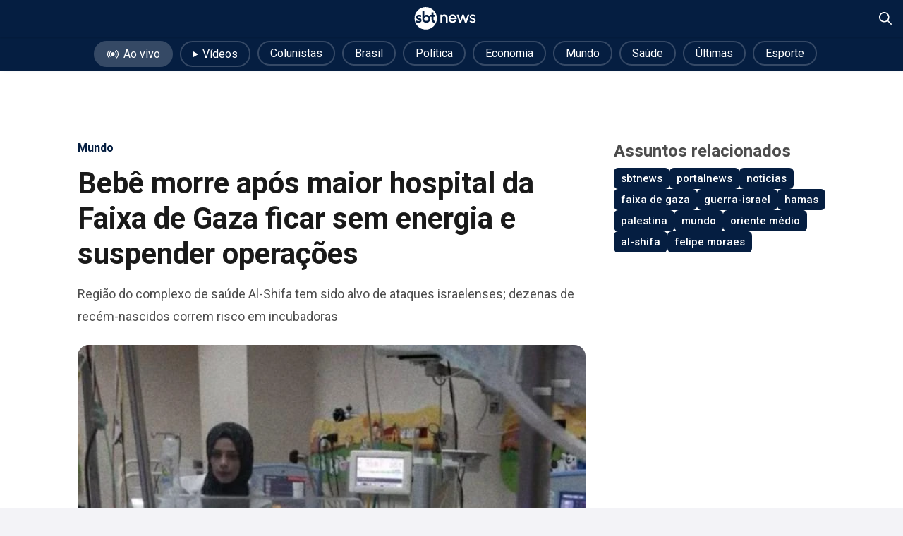

--- FILE ---
content_type: text/html; charset=utf-8
request_url: https://sbtnews.sbt.com.br/noticia/mundo/265456-bebe-morre-apos-maior-hospital-da-faixa-de-gaza-ficar-sem-energia-e-suspender-operacoes
body_size: 64694
content:
<!DOCTYPE html><html lang="pt-br"><head><meta charSet="utf-8"/><meta name="viewport" content="width=device-width, initial-scale=1, maximum-scale=5"/><link rel="preload" as="image" imageSrcSet="/_next/image?url=https%3A%2F%2Fsbt-news-assets-prod.s3.sa-east-1.amazonaws.com%2FTwitter_e0aee2dec0.jpg&amp;w=750&amp;q=90 1x, /_next/image?url=https%3A%2F%2Fsbt-news-assets-prod.s3.sa-east-1.amazonaws.com%2FTwitter_e0aee2dec0.jpg&amp;w=1920&amp;q=90 2x" fetchPriority="high"/><link rel="stylesheet" href="/_next/static/css/387ca303499656dd.css" data-precedence="next"/><link rel="stylesheet" href="/_next/static/css/b965f95e2760e70a.css" data-precedence="next"/><link rel="stylesheet" href="/_next/static/css/256ce57f11bf9ac1.css" data-precedence="next"/><link rel="stylesheet" href="/_next/static/css/5e6b4dd60480136a.css" data-precedence="next"/><link rel="stylesheet" href="/_next/static/css/b1b99e356b91284d.css" data-precedence="next"/><link rel="stylesheet" href="/_next/static/css/db20fe2f71fc4f69.css" data-precedence="next"/><link rel="stylesheet" href="/_next/static/css/41d65c84164bf1ef.css" data-precedence="next"/><link rel="preload" as="script" fetchPriority="low" href="/_next/static/chunks/webpack-a73ffea827b26157.js"/><script src="/_next/static/chunks/fd9d1056-9fd01bfc1fee2876.js" async=""></script><script src="/_next/static/chunks/2117-8f99b22f0cac39a6.js" async=""></script><script src="/_next/static/chunks/main-app-852145c3d8291579.js" async=""></script><script src="/_next/static/chunks/ee560e2c-cd3e5d5bdcca37fd.js" async=""></script><script src="/_next/static/chunks/2972-08f56503334cef92.js" async=""></script><script src="/_next/static/chunks/5878-782da9a224953127.js" async=""></script><script src="/_next/static/chunks/6001-d54eed21c23aa822.js" async=""></script><script src="/_next/static/chunks/9464-5843b290826ceee7.js" async=""></script><script src="/_next/static/chunks/6704-f6f236950383c28e.js" async=""></script><script src="/_next/static/chunks/1056-8c47df113587a115.js" async=""></script><script src="/_next/static/chunks/4921-2bb83f9fc02c5cc5.js" async=""></script><script src="/_next/static/chunks/app/noticia/%5Bcategory%5D/%5Bslug%5D/page-f2eb19820079f327.js" async=""></script><script src="/_next/static/chunks/2062-30ff82b5d9ba5ef6.js" async=""></script><script src="/_next/static/chunks/app/layout-3fb830611f7c5da4.js" async=""></script><script src="/_next/static/chunks/app/not-found-d27f749b617c434f.js" async=""></script><link rel="preload" href="//imasdk.googleapis.com/js/sdkloader/ima3.js" as="script"/><link rel="preload" href="https://www.youtube.com/iframe_api?ima=1" as="script"/><link rel="preload" href="/scripts/insider-sw-sdk.js" as="script"/><link rel="preload" href="https://www.googletagmanager.com/gtag/js?id=UA-166831087-2" as="script"/><link rel="dns-prefetch" href="//adservice.google.com"/><link rel="preconnect" href="//adservice.google.com"/><link rel="dns-prefetch" href="https://www.googletagmanager.com/"/><link rel="alternate" hrefLang="pt" href="https://sbtnews.sbt.com.br"/><link rel="manifest" href="/manifest.json"/><link rel="icon" href="/favicon.ico" type="image/x-icon"/><title>Bebê morre após maior hospital da Faixa de Gaza ficar sem energia e suspender operações - SBT News</title><meta name="description" content="Região do complexo de saúde Al-Shifa tem sido alvo de ataques israelenses; dezenas de recém-nascidos correm risco em incubadoras"/><meta name="creator" content="SBT"/><meta name="robots" content="index, follow"/><meta name="googlebot" content="index, follow, max-video-preview:-1, max-image-preview:large, max-snippet:-1"/><meta name="category" content="article"/><link rel="canonical" href="https://sbtnews.sbt.com.br/noticia/mundo/265456-bebe-morre-apos-maior-hospital-da-faixa-de-gaza-ficar-sem-energia-e-suspender-operacoes"/><meta property="og:title" content="Bebê morre após maior hospital da Faixa de Gaza ficar sem energia e suspender operações - SBT News"/><meta property="og:description" content="Região do complexo de saúde Al-Shifa tem sido alvo de ataques israelenses; dezenas de recém-nascidos correm risco em incubadoras"/><meta property="og:url" content="https://sbtnews.sbt.com.br/noticia/mundo/265456-bebe-morre-apos-maior-hospital-da-faixa-de-gaza-ficar-sem-energia-e-suspender-operacoes"/><meta property="og:site_name" content="SBT News"/><meta property="og:locale" content="pt_BR"/><meta property="og:image" content="https://sbt-news-assets-prod.s3.sa-east-1.amazonaws.com/Twitter_e0aee2dec0.jpg"/><meta property="og:image:width" content="640"/><meta property="og:image:height" content="440"/><meta property="og:type" content="article"/><meta property="article:published_time" content="2023-11-11T14:50:00.000Z"/><meta property="article:modified_time" content="2023-12-02T20:11:44.672Z"/><meta property="article:author" content="SBT"/><meta name="twitter:card" content="summary_large_image"/><meta name="twitter:site" content="SBT News"/><meta name="twitter:creator" content="SBT"/><meta name="twitter:title" content="Bebê morre após maior hospital da Faixa de Gaza ficar sem energia e suspender operações - SBT News"/><meta name="twitter:description" content="Região do complexo de saúde Al-Shifa tem sido alvo de ataques israelenses; dezenas de recém-nascidos correm risco em incubadoras"/><meta name="twitter:image" content="https://sbt-news-assets-prod.s3.sa-east-1.amazonaws.com/Twitter_e0aee2dec0.jpg"/><meta property="al:ios:app_store_id" content="id1668556924"/><meta property="al:android:app_name" content="SBT News"/><meta property="al:android:package" content="br.com.sbt.sbtnews"/><link rel="shortcut icon" href="https://sbt-news-static.s3.amazonaws.com/android-launchericon-48-48.png"/><link rel="icon" href="https://sbt-news-static.s3.amazonaws.com/android-launchericon-48-48.png"/><link rel="apple-touch-icon" href="https://sbt-news-static.s3.amazonaws.com/android-launchericon-192-192.png"/><link rel="apple-touch-icon" href="/apple-icon-x3.png" sizes="192x192" type="image/png"/><link rel="apple-touch-icon-precomposed" href="https://sbt-news-static.s3.amazonaws.com/android-launchericon-48-48.png"/><meta name="next-size-adjust"/><!--$!--><template data-dgst="BAILOUT_TO_CLIENT_SIDE_RENDERING"></template><!--/$--> <!-- --><script id="Organization" type="application/ld+json">{"@context":"https://schema.org","@type":"Organization","name":"SBT News","url":"https://sbtnews.sbt.com.br","image":{"@type":"ImageObject","caption":"SBT News brand image","height":630,"width":1200,"url":"https://sbtnews.sbt.com.br/images/sbtnews_brand.png"},"logo":{"@type":"ImageObject","caption":"SBT News Logo","height":192,"width":192,"url":"https://sbtnews.sbt.com.br/images/statics/news-logo-vertical.png"},"description":"O fato como ele é. Notícias 24h, Ao Vivo, do Brasil e do Mundo sobre política, economia, internacional, saúde, tecnologia, educação e meio ambiente.","sameAs":["https://www.facebook.com/sbtnewsoficial","https://www.instagram.com/sbtnews","https://www.whatsapp.com/channel/0029Va8wNtJK5cDGdsULg01V","https://www.linkedin.com/showcase/sbtnews/","https://x.com/sbtnews","https://www.youtube.com/@SBTNews","https://www.tiktok.com/@sbtnews","https://www.kwai.com/@sbtnews","https://www.threads.com/@sbtnews","https://profile.google.com/cp/Cg0vZy8xMXNmN3Nwdnlq","https://pt.wikipedia.org/wiki/SBT_News"]}</script><script>(self.__next_s=self.__next_s||[]).push(["//imasdk.googleapis.com/js/sdkloader/ima3.js",{}])</script><script>(self.__next_s=self.__next_s||[]).push(["https://www.youtube.com/iframe_api?ima=1",{}])</script><script src="/_next/static/chunks/polyfills-42372ed130431b0a.js" noModule=""></script></head><body class="news-body"><noscript><iframe title="Google Tag Manager" loading="lazy" src="https://www.googletagmanager.com/ns.html?id=GTM-WLGXMW" height="0" width="0" style="display:none;visibility:hidden"></iframe></noscript><main style="min-height:740px" class="__variable_ef116d __variable_0cb770"><script type="application/ld+json">{"@context":"http://schema.org","@type":"ClaimReview","url":"https://sbtnews.sbt.com.br/noticia/mundo/265456-bebe-morre-apos-maior-hospital-da-faixa-de-gaza-ficar-sem-energia-e-suspender-operacoes","author":{"@type":"Organization","name":"SBTNEWS"},"claimReviewed":"Alegação revisada","reviewRating":{"@type":"Rating","ratingValue":"4","bestRating":"5","worstRating":"1","alternateName":"Verdadeiro"},"itemReviewed":{"@type":"CreativeWork","author":{"@type":"Person","name":"Felipe Moraes"},"datePublished":"11/11/2023 às 11h50","headline":"Bebê morre após maior hospital da Faixa de Gaza ficar sem energia e suspender operações","description":"Região do complexo de saúde Al-Shifa tem sido alvo de ataques israelenses; dezenas de recém-nascidos correm risco em incubadoras","url":"https://sbtnews.sbt.com.br/noticia/mundo/265456-bebe-morre-apos-maior-hospital-da-faixa-de-gaza-ficar-sem-energia-e-suspender-operacoes"}}</script><div class="fixedHeader"><header><div style="background-color:#051E41" class="app-header-container"><div class="app-hc-left-component"><!--$--><!--$!--><template data-dgst="BAILOUT_TO_CLIENT_SIDE_RENDERING"></template><!--/$--><!--/$--></div><div class="app-hc-center-component"><a class="headerLogoLink" href="/"><svg xmlns="http://www.w3.org/2000/svg" width="88" height="32" viewBox="0 0 571 210" fill="none" preserveAspectRatio="xMidYMid meet" shape-rendering="geometricprecision" text-rendering="optimizeLegibility"><path d="M104.721 0.453491C47.0585 0.453491 0.313416 47.1767 0.313416 104.812C0.313416 162.448 47.0585 209.171 104.721 209.171C162.384 209.171 209.129 162.448 209.129 104.812C209.129 47.1767 162.384 0.453491 104.721 0.453491ZM63.7954 132.769C62.4732 135.692 60.5852 138.28 58.1864 140.453C55.7825 142.63 52.8528 144.307 49.4924 145.449C46.147 146.58 42.396 147.156 38.3445 147.156C34.7637 147.156 31.2481 146.815 27.8927 146.144C25.2284 145.614 19.5193 143.767 17.2857 143.031C16.7298 142.851 16.3642 142.335 16.3642 141.754V127.393C16.3642 125.706 17.6913 125.226 19.0185 125.706C22.9047 127.118 30.0562 130.427 38.68 130.507C42.4761 130.542 45.2155 129.631 46.8331 127.909C47.7296 126.953 48.1903 125.581 48.1402 124.044C48.1152 123.298 47.995 122.618 47.7847 122.032C47.5843 121.471 47.1436 120.981 46.4425 120.54C45.6112 120.025 44.4393 119.469 42.9619 118.883C41.4395 118.288 39.4162 117.662 36.9473 117.016C29.5203 114.989 24.0566 112.231 20.6962 108.817C17.2757 105.338 15.5379 100.713 15.5379 95.0712C15.5379 91.6373 16.2089 88.4437 17.5311 85.5704C18.8482 82.7022 20.7112 80.2043 23.065 78.1319C25.4037 76.0796 28.2383 74.4578 31.4935 73.3165C34.7337 72.1802 38.3195 71.6095 42.1556 71.6095C45.2856 71.6095 48.3005 71.8448 51.095 72.3704C56.3434 73.3515 58.3917 74.0723 60.7104 74.8732C61.2663 75.0635 61.6519 75.569 61.6519 76.1597V89.8353C61.6519 91.7625 60.5602 92.1079 59.5936 91.7625C57.9059 91.1618 54.9762 90.1456 51.6509 89.2146C48.6511 88.3736 45.7364 87.9281 42.9769 87.9281C39.882 87.9281 37.418 88.5388 35.6602 89.7452C33.9925 90.8865 33.1812 92.4132 33.1812 94.4105C33.1812 96.1224 34.0977 97.3138 36.0708 98.1597C36.5967 98.37 37.0825 98.5602 37.5182 98.7204C37.9489 98.8806 38.4947 99.0708 39.1408 99.286C39.7818 99.5013 40.6832 99.7666 41.9052 100.097C43.1322 100.432 44.865 100.938 47.0585 101.594C50.1735 102.485 52.7376 103.426 54.6607 104.387C56.6188 105.368 58.2615 106.514 59.5486 107.791C61.4917 109.623 63.0442 111.875 64.1409 114.468C65.2327 117.061 65.7886 119.884 65.7886 122.868C65.7886 126.512 65.1225 129.846 63.8004 132.774L63.7954 132.769ZM144.871 123.744C142.897 128.244 140.178 132.239 136.788 135.617C133.397 139.001 129.361 141.714 124.793 143.677C120.206 145.654 115.308 146.65 110.23 146.65C104.015 146.65 98.0304 145.138 92.4414 142.15C86.8524 139.166 82.3502 135.077 79.0649 129.996C77.9381 128.199 76.9966 126.432 76.2554 124.73C75.5092 123.018 74.9032 121.091 74.4525 119.008C74.0018 116.941 73.6863 114.553 73.521 111.92C73.3557 109.322 73.2706 106.214 73.2706 102.68V34.7425C73.2706 33.9967 73.8766 33.396 74.6178 33.396H90.2328C90.979 33.396 91.58 34.0017 91.58 34.7425V78.6025C97.6948 74.2926 104.32 72.1051 111.307 72.1051C116.159 72.1051 120.882 73.1062 125.349 75.0835C129.801 77.0557 133.718 79.7688 136.988 83.1527C140.248 86.5265 142.902 90.486 144.871 94.9311C146.849 99.3962 147.85 104.232 147.85 109.297C147.85 114.363 146.844 119.229 144.866 123.744H144.871ZM180.538 125.651C182.331 127.518 185.721 128.519 190.619 128.624H191.375C192.121 128.624 192.722 129.23 192.722 129.971V145.083C192.722 145.829 192.116 146.43 191.375 146.43H189.112C178.68 146.43 170.712 143.156 165.419 136.704C163.33 134.076 161.808 131.057 160.886 127.713C159.975 124.415 159.514 120.095 159.514 114.879V89.4599H148.782C148.036 89.4599 147.435 88.8542 147.435 88.1133V73.0061C147.435 72.2603 148.041 71.6596 148.782 71.6596H159.514V50.4054C159.514 49.6595 160.12 49.0588 160.861 49.0588H176.476C177.223 49.0588 177.824 49.6595 177.824 50.4054V71.6596H191.37C192.116 71.6596 192.717 72.2653 192.717 73.0061V88.1133C192.717 88.8592 192.111 89.4599 191.37 89.4599H177.824V115.044C177.824 120.21 178.735 123.774 180.533 125.646L180.538 125.651Z" fill="#fff"></path><path d="M123.947 95.5017C122.229 93.7847 120.136 92.4082 117.722 91.407C115.308 90.4159 112.704 89.9103 109.98 89.9103C107.255 89.9103 104.696 90.3859 102.397 91.327C100.104 92.268 98.0654 93.6146 96.3426 95.3365C94.6149 97.0635 93.2377 99.1058 92.2411 101.408C91.2495 103.701 90.7487 106.189 90.7487 108.802C90.7487 111.645 91.2244 114.308 92.171 116.721C93.1125 119.134 94.4696 121.281 96.1924 123.108C97.9152 124.935 99.9535 126.362 102.247 127.353C104.536 128.344 107.08 128.845 109.809 128.845C112.539 128.845 115.148 128.339 117.552 127.348C119.961 126.352 122.084 124.975 123.867 123.248C125.635 121.531 127.037 119.439 128.034 117.036C129.03 114.628 129.531 112.026 129.531 109.297C129.531 106.569 129.03 104.001 128.034 101.649C127.037 99.291 125.66 97.2237 123.937 95.5017H123.947Z" fill="#fff"></path><path d="M308.509 146.094H292.828V102.69C292.828 92.5934 284.685 84.4541 274.584 84.4541C264.483 84.4541 256.34 92.5934 256.34 102.69V146.094H240.66V70.7335H256.34V78.7226C261.618 72.5456 269.531 68.6261 278.355 68.6261C295.017 68.6261 308.514 82.1165 308.514 98.7704V146.094H308.509Z" fill="#fff"></path><path d="M318.004 108.416C318.004 86.4114 334.891 68.6261 355.699 68.6261C378.771 68.6261 395.583 89.4248 392.944 113.918H334.816C336.699 124.395 344.767 132.304 355.699 132.379C363.312 132.379 369.872 128.309 373.869 121.601L389.779 125.296C383.749 138.711 370.779 148.052 355.699 148.052C334.891 148.052 318.004 130.266 318.004 108.411V108.416ZM377.114 101.934C375.531 91.1568 366.557 82.4919 355.704 82.4919C344.852 82.4919 336.103 90.9315 334.295 101.934H377.119H377.114Z" fill="#fff"></path><path d="M512.076 131.322L525.422 125.596C527.46 129.741 534.316 134.036 541.558 134.036C548.8 134.036 555.13 130.872 555.13 124.84C555.13 118.208 547.362 116.701 540.727 114.969C525.798 111.58 513.813 105.098 513.813 91.7574C513.813 77.291 527.005 68.1706 541.633 68.1706C553.697 68.1706 564.4 73.5968 569.753 82.562L557.313 89.9454C554.975 85.4252 548.945 82.0314 542.915 81.731C535.073 81.4307 528.517 84.5943 528.517 91.377C528.517 98.1597 536.51 98.6854 544.122 101.098C557.468 105.468 569.984 111.8 569.678 124.61C569.678 138.776 555.205 148.422 539.975 147.521C527.986 146.84 516.227 140.813 512.081 131.318L512.076 131.322Z" fill="#fff"></path><path d="M418.565 146.094L393.31 70.7335H408.689L426.483 123.634L444.126 70.7335H459.957L477.6 123.634L495.319 70.7335H510.698L485.518 146.094H469.763L451.969 92.8187L434.175 146.094H418.57H418.565Z" fill="#fff"></path></svg></a></div><div class="app-hc-right-component"><div></div><div class="search-actions"><div style="width:18px;height:18px" id="header-search-close-icon" class="hidden" title="Fechar pesquisa"><svg viewBox="0 0 18 18" fill="none"><path d="M9 10.4483L1.75862 17.6897C1.55172 17.8965 1.31034 18 1.03448 18C0.758621 18 0.517241 17.8965 0.310345 17.6897C0.103448 17.4828 0 17.2414 0 16.9655C0 16.6897 0.103448 16.4483 0.310345 16.2414L7.55172 9L0.310345 1.75862C0.103448 1.55172 0 1.31034 0 1.03448C0 0.758621 0.103448 0.517241 0.310345 0.310345C0.517241 0.103448 0.758621 0 1.03448 0C1.31034 0 1.55172 0.103448 1.75862 0.310345L9 7.55172L16.2414 0.310345C16.4483 0.103448 16.6897 0 16.9655 0C17.2414 0 17.4828 0.103448 17.6897 0.310345C17.8965 0.517241 18 0.758621 18 1.03448C18 1.31034 17.8965 1.55172 17.6897 1.75862L10.4483 9L17.6897 16.2414C17.8965 16.4483 18 16.6897 18 16.9655C18 17.2414 17.8965 17.4828 17.6897 17.6897C17.4828 17.8965 17.2414 18 16.9655 18C16.6897 18 16.4483 17.8965 16.2414 17.6897L9 10.4483Z" fill="white"></path></svg></div><div style="width:18px;height:18px" id="header-search-search-icon" class="" title="Abrir pesquisa"><svg viewBox="0 0 18 18" fill="#F00" xmlns="http://www.w3.org/2000/svg"><path fill="white" d="M17.7361 16.5586L13.0205 11.8477C14.0411 10.6172 14.6041 9.03516 14.6041 7.3125C14.6041 3.30469 11.2962 0 7.28446 0C3.23754 0 0 3.30469 0 7.3125C0 11.3555 3.27273 14.625 7.28446 14.625C8.97361 14.625 10.5572 14.0625 11.824 13.043L16.5396 17.7539C16.7155 17.9297 16.9267 18 17.173 18C17.3842 18 17.5953 17.9297 17.7361 17.7539C18.088 17.4375 18.088 16.9102 17.7361 16.5586ZM1.68915 7.3125C1.68915 4.21875 4.18768 1.6875 7.31965 1.6875C10.4164 1.6875 12.9501 4.21875 12.9501 7.3125C12.9501 10.4414 10.4164 12.9375 7.31965 12.9375C4.18768 12.9375 1.68915 10.4414 1.68915 7.3125Z"></path></svg></div></div></div></div><div id="header-search-container" class="search-component-container" style="background-color:#051E41;display:none"><form id="header-search-form" class="search-component-input" style="background-color:rgba(255,255,255,0.1)"><button type="submit" class="search-component-icon"><div style="width:16px;height:16px" id="header-search-form-icon" title="Buscar"><svg viewBox="0 0 18 18" fill="#F00" xmlns="http://www.w3.org/2000/svg"><path fill="rgba(255, 255, 255, 0.5)" d="M17.7361 16.5586L13.0205 11.8477C14.0411 10.6172 14.6041 9.03516 14.6041 7.3125C14.6041 3.30469 11.2962 0 7.28446 0C3.23754 0 0 3.30469 0 7.3125C0 11.3555 3.27273 14.625 7.28446 14.625C8.97361 14.625 10.5572 14.0625 11.824 13.043L16.5396 17.7539C16.7155 17.9297 16.9267 18 17.173 18C17.3842 18 17.5953 17.9297 17.7361 17.7539C18.088 17.4375 18.088 16.9102 17.7361 16.5586ZM1.68915 7.3125C1.68915 4.21875 4.18768 1.6875 7.31965 1.6875C10.4164 1.6875 12.9501 4.21875 12.9501 7.3125C12.9501 10.4414 10.4164 12.9375 7.31965 12.9375C4.18768 12.9375 1.68915 10.4414 1.68915 7.3125Z"></path></svg></div></button><input id="header-search-input" class="search-component-input" placeholder="O que você procura?" type="text" name="search" value=""/></form></div></header><!--$--><!--/$--></div><div class="article_article_body__y_DJ0"><script type="application/ld+json">{"@context":"https://schema.org","@type":"NewsArticle","mainEntityOfPage":"https://sbtnews.sbt.com.br/noticia/mundo/265456-bebe-morre-apos-maior-hospital-da-faixa-de-gaza-ficar-sem-energia-e-suspender-operacoes","headline":"Bebê morre após maior hospital da Faixa de Gaza ficar sem energia e suspender operações","alternativeHeadline":"Região do complexo de saúde Al-Shifa tem sido alvo de ataques israelenses; dezenas de recém-nascidos correm risco em incubadoras","description":"Região do complexo de saúde Al-Shifa tem sido alvo de ataques israelenses; dezenas de recém-nascidos correm risco em incubadoras","url":"https://sbtnews.sbt.com.br/noticia/mundo/265456-bebe-morre-apos-maior-hospital-da-faixa-de-gaza-ficar-sem-energia-e-suspender-operacoes","isAccessibleForFree":true,"articleBody":"Localizado em região que tem sido alvo de ataques de Israel, o hospital Al-Shifa, o maior da Faixa de Gaza, teve operações suspensas neste sábado (11.nov) após a falta de combustível e energia. Como consequência, um bebê morreu em uma incubadora, segundo informação de Ashraf Al-Qidra, porta-voz do Ministério da Saúde da região -- órgão controlado pelo grupo extremista Hamas.\n\n+ Acompanhe a cobertura da guerra em Israel\n\n+ Leia as últimas notícias no portal SBT News\n\nDe acordo com o representante, uma pessoa que estava no setor de tratamento intensivo morreu em decorrência de um bombardeio israelense. \"A situação é pior do que qualquer um pode imaginar. Estamos sitiados dentro do complexo hospitalar e a ocupação tem como alvo a maioria dos edifícios daqui\", disse, em declaração reproduzida por agências de notícias internacionais.\n\nAinda conforme Al-Qidra, atiradores de elite israelenses se posicionam no topo de edifícios próximos ao hospital e têm disparado com frequência na direção do complexo de saúde, limitando o trabalho de médicos e equipes. \n\nSegundo o porta-voz, há 45 bebês em incubadoras. Já o Ministério da Saúde da Palestina, sediado na Cisjordânia, território ocupado por Israel, informou que 39 recém-nascidos lutam pela vida no Al-Shifa. Esse órgão é gerido pela Autoridade Palestina e possui fontes de informação em Gaza.\n\nA ministra Mai Al-Kaila chegou a declarar que esses 39 bebês tinham morrido em decorrência da escassez de oxigênio e medicamentos, mas depois corrigiu o erro e relatou que os recém-nascidos correm risco.\n\n\"A falta de combustível será uma sentença de morte. As incubadoras só conseguirão funcionar até esta noite. Não haverá mais combustível depois\", disse.\n\nLeia também:\n\n+ Embaixador na Palestina diz que não há nada de concreto sobre \"segunda lista\" em Gaza\n\n+ Agência da ONU pede ação do mundo árabe e muçulmano \"para mudar trajetória da crise\" em Gaza\n\n+ 36 dias de guerra: brasileiros aguardam reabertura da fronteira\n\n+ Taxa de pobreza na Palestina aumentou 20% com a guerra\n\n+ Sistema de saúde de Gaza \"está de joelhos\", diz OMS","keywords":"sbtnews,portalnews,noticias,faixa de gaza,guerra-israel,hamas,palestina,mundo,oriente médio,al-shifa,felipe moraes","articleSection":"mundo","image":{"@type":"ImageObject","width":720,"height":495,"url":"https://sbt-news-assets-prod.s3.sa-east-1.amazonaws.com/Twitter_e0aee2dec0.jpg"},"datePublished":"2023-11-11T14:50:00.000Z","dateModified":"2023-12-02T20:11:44.672Z","author":[{"@type":"Person","name":"Felipe Moraes"}],"publisher":{"@context":"https://schema.org","@type":"Organization","name":"SBT News","url":"https://sbtnews.sbt.com.br","image":{"@type":"ImageObject","caption":"SBT News brand image","height":630,"width":1200,"url":"https://sbtnews.sbt.com.br/images/sbtnews_brand.png"},"logo":{"@type":"ImageObject","caption":"SBT News Logo","height":192,"width":192,"url":"https://sbtnews.sbt.com.br/images/statics/news-logo-vertical.png"},"description":"O fato como ele é. Notícias 24h, Ao Vivo, do Brasil e do Mundo sobre política, economia, internacional, saúde, tecnologia, educação e meio ambiente.","sameAs":["https://www.facebook.com/sbtnewsoficial","https://www.instagram.com/sbtnews","https://www.whatsapp.com/channel/0029Va8wNtJK5cDGdsULg01V","https://www.linkedin.com/showcase/sbtnews/","https://x.com/sbtnews","https://www.youtube.com/@SBTNews","https://www.tiktok.com/@sbtnews","https://www.kwai.com/@sbtnews","https://www.threads.com/@sbtnews","https://profile.google.com/cp/Cg0vZy8xMXNmN3Nwdnlq","https://pt.wikipedia.org/wiki/SBT_News"]}}</script><div style="width:100%"><div class="navEditorialsContainer"><nav class="editorialContainer"><div class="head-carousel-container carousel-container"><div class="head-block-items carousel-container"><div class="head-carousel-items carousel-track carousel-items" style="column-gap:0"><ul class="navEditorialList"><li><a href="/videos/ao-vivo"><span class="liveButton"><div style="margin-right:6px;margin-top:2px"><svg xmlns="http://www.w3.org/2000/svg" width="18" height="12" viewBox="0 0 24 18" fill="none"><path d="M16.0018 8.65096C16.0018 9.44185 15.7672 10.215 15.3278 10.8726C14.8884 11.5302 14.2639 12.0427 13.5332 12.3454C12.8025 12.648 11.9985 12.7272 11.2228 12.5729C10.4471 12.4186 9.7346 12.0378 9.17535 11.4785C8.61611 10.9193 8.23526 10.2068 8.08096 9.43109C7.92667 8.6554 8.00586 7.85137 8.30852 7.12068C8.61118 6.38999 9.12372 5.76546 9.78132 5.32607C10.4389 4.88667 11.212 4.65215 12.0029 4.65215C13.0635 4.65215 14.0806 5.07345 14.8305 5.82337C15.5805 6.5733 16.0018 7.59041 16.0018 8.65096ZM20.0006 8.65096C20.003 6.68341 19.2777 4.78447 17.9642 3.31954C17.8947 3.23938 17.8099 3.17384 17.7149 3.12675C17.6198 3.07965 17.5163 3.05195 17.4104 3.04525C17.3045 3.03854 17.1984 3.05297 17.0981 3.0877C16.9979 3.12242 16.9055 3.17675 16.8265 3.24751C16.7474 3.31827 16.6832 3.40406 16.6377 3.49987C16.5921 3.59568 16.566 3.6996 16.561 3.80557C16.556 3.91155 16.5721 4.01747 16.6084 4.11716C16.6447 4.21684 16.7005 4.30831 16.7725 4.38623C17.8216 5.55924 18.4016 7.07775 18.4016 8.65146C18.4016 10.2252 17.8216 11.7437 16.7725 12.9167C16.635 13.0753 16.5654 13.2816 16.5787 13.4911C16.5919 13.7006 16.687 13.8965 16.8434 14.0365C16.9998 14.1765 17.205 14.2494 17.4147 14.2394C17.6243 14.2295 17.8217 14.1375 17.9642 13.9834C19.2775 12.5179 20.0028 10.6188 20.0006 8.65096ZM7.23335 4.38623C7.30536 4.30831 7.36115 4.21684 7.39747 4.11716C7.43378 4.01747 7.4499 3.91155 7.44488 3.80557C7.43986 3.6996 7.4138 3.59568 7.36823 3.49987C7.32265 3.40406 7.25847 3.31827 7.17942 3.24751C7.10037 3.17675 7.00803 3.12242 6.90777 3.0877C6.80752 3.05297 6.70136 3.03854 6.59548 3.04525C6.48959 3.05195 6.3861 3.07965 6.29103 3.12675C6.19596 3.17384 6.1112 3.23938 6.04171 3.31954C4.72889 4.78525 4.00296 6.68377 4.00296 8.65146C4.00296 10.6191 4.72889 12.5177 6.04171 13.9834C6.18418 14.1375 6.38154 14.2295 6.59121 14.2394C6.80089 14.2494 7.00606 14.1765 7.16246 14.0365C7.31886 13.8965 7.41395 13.7006 7.42722 13.4911C7.44048 13.2816 7.37085 13.0753 7.23335 12.9167C6.18323 11.7442 5.60256 10.2255 5.60256 8.65146C5.60256 7.07744 6.18323 5.55874 7.23335 4.38623ZM23.0567 3.98634C22.4714 2.5963 21.6281 1.32968 20.5714 0.253452C20.4986 0.175584 20.4109 0.113064 20.3136 0.0695701C20.2162 0.026076 20.1111 0.00248553 20.0046 0.000186037C19.898 -0.00211346 19.792 0.0169242 19.6928 0.0561799C19.5937 0.0954355 19.5034 0.154117 19.4273 0.228772C19.3512 0.303427 19.2908 0.39255 19.2496 0.490898C19.2084 0.589247 19.1873 0.694836 19.1875 0.801456C19.1878 0.908077 19.2093 1.01358 19.2509 1.11175C19.2925 1.20992 19.3533 1.29879 19.4297 1.37312C21.3359 3.31518 22.4038 5.92773 22.4038 8.64896C22.4038 11.3702 21.3359 13.9827 19.4297 15.9248C19.356 15.9998 19.2977 16.0885 19.2582 16.186C19.2187 16.2835 19.1988 16.3878 19.1997 16.493C19.2005 16.5982 19.222 16.7022 19.2631 16.799C19.3041 16.8959 19.3638 16.9837 19.4387 17.0575C19.5137 17.1312 19.6025 17.1895 19.6999 17.229C19.7974 17.2685 19.9018 17.2884 20.0069 17.2876C20.1121 17.2867 20.2161 17.2652 20.3129 17.2242C20.4098 17.1831 20.4976 17.1234 20.5714 17.0485C22.2271 15.3576 23.3464 13.2153 23.7885 10.8904C24.2307 8.56561 23.9761 6.16195 23.0567 3.98135V3.98634ZM2.42278 12.6978C1.62366 10.8087 1.40172 8.72537 1.78493 6.71037C2.16815 4.69537 3.13937 2.83894 4.57614 1.37512C4.72488 1.22373 4.80739 1.01944 4.80552 0.807217C4.80364 0.594988 4.71754 0.392198 4.56614 0.243455C4.41475 0.094713 4.21047 0.0122037 3.99824 0.0140785C3.78601 0.0159533 3.58322 0.102058 3.43448 0.253452C1.23332 2.49432 0 5.50985 0 8.65096C0 11.7921 1.23332 14.8076 3.43448 17.0485C3.50731 17.1263 3.59498 17.1889 3.69232 17.2324C3.78967 17.2758 3.89473 17.2994 4.00133 17.3017C4.10792 17.304 4.2139 17.285 4.31303 17.2457C4.41216 17.2065 4.50244 17.1478 4.57857 17.0732C4.65469 16.9985 4.71511 16.9094 4.75629 16.811C4.79747 16.7127 4.81856 16.6071 4.81834 16.5005C4.81811 16.3938 4.79657 16.2883 4.75497 16.1902C4.71338 16.092 4.65258 16.0031 4.57614 15.9288C3.6611 14.9972 2.93048 13.9009 2.42278 12.6978Z" fill="#fff"></path></svg></div>Ao vivo</span></a></li><li><a href="/videos"><span><div style="margin-right:6px;margin-bottom:2px"><svg width="8" height="8" viewBox="0 0 8 9" fill="none" xmlns="http://www.w3.org/2000/svg"><path d="M0 8.49976V0.499978C0 0.315583 0.116 0.146155 0.30179 0.059157C0.487581 -0.0278406 0.713067 -0.0183077 0.888381 0.0839561L7.74552 4.08385C7.9045 4.17658 8 4.33267 8 4.49987C8 4.66706 7.90453 4.82316 7.74552 4.91589L0.888381 8.91578C0.512953 9.13481 0 8.90218 0 8.49976Z" fill="#fff"></path></svg></div>Vídeos</span></a></li><li><a href="/colunistas"><span>Colunistas</span></a></li><li><a href="/noticias/brasil"><span>Brasil</span></a></li><li><a href="/noticias/politica"><span>Política</span></a></li><li><a href="/noticias/economia"><span>Economia</span></a></li><li><a href="/noticias/mundo"><span>Mundo</span></a></li><li><a href="/noticias/saude"><span>Saúde</span></a></li><li><a href="/noticias"><span>Últimas</span></a></li><li><a target="_blank" href="https://sports.sbt.com.br/"><span>Esporte</span></a></li></ul></div></div><button class="head-carousel-button-left carousel-button carousel-button-left hidden" aria-label="Voltar"><span class="carousel-button-left-blur"></span><span class="head-icon"><div style="width:10px;height:17.5px"><svg width="100%" height="100%" viewBox="0 0 8 14" fill="none" xmlns="http://www.w3.org/2000/svg"><path d="M8 7.01797C8 7.14126 7.97938 7.25427 7.93815 7.35701C7.89692 7.45975 7.82476 7.56249 7.72168 7.66523L1.59865 13.7679C1.43372 13.9323 1.2121 14.0094 0.933782 13.9991C0.655462 13.9888 0.433837 13.9015 0.268907 13.7371C0.0627446 13.5316 -0.0248739 13.3107 0.00605044 13.0744C0.0369748 12.8381 0.134902 12.6275 0.299832 12.4426L5.74252 7.01797L0.299832 1.59335C0.134902 1.42897 0.0421286 1.20808 0.0215124 0.930681C0.000896145 0.653286 0.0936697 0.432396 0.299832 0.268014C0.464762 0.0625353 0.681232 -0.0247917 0.949244 0.00602913C1.21725 0.0368509 1.44403 0.134453 1.62958 0.298835L7.72168 6.37072C7.82476 6.47346 7.89692 6.5762 7.93815 6.67893C7.97938 6.78167 8 6.89469 8 7.01797Z" fill="#fff"></path></svg></div></span></button><button class="head-carousel-button-right carousel-button carousel-button-right" aria-label="Avançar"><span class="carousel-button-right-blur"></span><span class="head-icon"><div style="width:10px;height:17.5px"><svg width="100%" height="100%" viewBox="0 0 8 14" fill="none" xmlns="http://www.w3.org/2000/svg"><path d="M8 7.01797C8 7.14126 7.97938 7.25427 7.93815 7.35701C7.89692 7.45975 7.82476 7.56249 7.72168 7.66523L1.59865 13.7679C1.43372 13.9323 1.2121 14.0094 0.933782 13.9991C0.655462 13.9888 0.433837 13.9015 0.268907 13.7371C0.0627446 13.5316 -0.0248739 13.3107 0.00605044 13.0744C0.0369748 12.8381 0.134902 12.6275 0.299832 12.4426L5.74252 7.01797L0.299832 1.59335C0.134902 1.42897 0.0421286 1.20808 0.0215124 0.930681C0.000896145 0.653286 0.0936697 0.432396 0.299832 0.268014C0.464762 0.0625353 0.681232 -0.0247917 0.949244 0.00602913C1.21725 0.0368509 1.44403 0.134453 1.62958 0.298835L7.72168 6.37072C7.82476 6.47346 7.89692 6.5762 7.93815 6.67893C7.97938 6.78167 8 6.89469 8 7.01797Z" fill="#fff"></path></svg></div></span></button></div><!--$--><!--/$--></nav></div></div><div class="styles_noticePage_container__zMIML"><div class="styles_noticePage_topAdWrapper__BtyPo"><!--$!--><template data-dgst="BAILOUT_TO_CLIENT_SIDE_RENDERING"></template><div style="height:100px;width:100%"></div><!--/$--></div><section class="styles_noticePage_section__CUZ1W"><article class="styles_noticePage_article__QzHfL"><div class="styles_noticeHeader_container__VCIh5"><div style="max-width:800px" class="uiArticleHeaderContainer"><span style="color:var(--primary-sbtnews)" class="uiArticleLabel">Mundo</span><h1 class="uiArticleHeadline">Bebê morre após maior hospital da Faixa de Gaza ficar sem energia e suspender operações</h1><h2 class="uiShortDescription">Região do complexo de saúde Al-Shifa tem sido alvo de ataques israelenses; dezenas de recém-nascidos correm risco em incubadoras</h2><div class="uiCoverContainer"><figure class="styles_noticeHeader_figure__TwHb_ "><img alt="Imagem da noticia Bebê morre após maior hospital da Faixa de Gaza ficar sem energia e suspender operações" fetchPriority="high" width="720" height="495" decoding="async" data-nimg="1" class="styles_noticeHeader_figureImage__rchjZ styles_noticeHeader_figureImage_defaultAspectRatio__bAi9g" style="color:transparent" srcSet="/_next/image?url=https%3A%2F%2Fsbt-news-assets-prod.s3.sa-east-1.amazonaws.com%2FTwitter_e0aee2dec0.jpg&amp;w=750&amp;q=90 1x, /_next/image?url=https%3A%2F%2Fsbt-news-assets-prod.s3.sa-east-1.amazonaws.com%2FTwitter_e0aee2dec0.jpg&amp;w=1920&amp;q=90 2x" src="/_next/image?url=https%3A%2F%2Fsbt-news-assets-prod.s3.sa-east-1.amazonaws.com%2FTwitter_e0aee2dec0.jpg&amp;w=1920&amp;q=90"/><figcaption class="styles_noticeHeader_figureCaption__j4nGy">Sem energia no maior hospital de Gaza, 39 bebês lutam contra a morte em incubadoras (Reprodução/Twitter)</figcaption></figure></div><div class="uiAuthorRowContainer"><div class="uiAuthorContainer"><div class="uiInfoContainer"><div class="uiAuthorNameList"><div class="uiAuthorNameLink"><p class="uiAuthorName">Felipe Moraes</p></div></div><div class="uiDatetimeContainer"><time dateTime="2023-11-11T14:50:00.000Z">11/11/2023 às 11h50</time> • Atualizado em <time dateTime="2023-12-02T20:11:44.672Z">02/12/2023 às 17h11</time></div></div></div><div class="uiSocialMediaContainer"><div class="styles_article_cardSocialArea__mtFYP"><button class="styles_article_socialContainer__igYWD" type="button" title="Compartilhar no WhatsApp"><a target="_blank" aria-label="Compartilhar no WhatsApp" href="https://api.whatsapp.com/send?text=Beb%C3%AA%20morre%20ap%C3%B3s%20maior%20hospital%20da%20Faixa%20de%20Gaza%20ficar%20sem%20energia%20e%20suspender%20opera%C3%A7%C3%B5es%0Ahttps%3A%2F%2Fsbtnews.sbt.com.br%2Fnoticia%2Fmundo%2F265456-bebe-morre-apos-maior-hospital-da-faixa-de-gaza-ficar-sem-energia-e-suspender-operacoes%3Futm_source%3Dwhatsapp%26utm_campaign%3Dmundo%26utm_medium%3Dsharing"><div class="sbt-socialButton without-color-picker sbt-socialButton--sbt-blue" style="width:46px;height:46px;padding:0"><svg viewBox="0 0 32 32" height="26.666666666666668" width="32"><g xmlns="http://www.w3.org/2000/svg" clip-path="url(#clip0_2883_89327)"><path d="M16.004 0H15.996C7.174 0 0 7.176 0 16C0 19.5 1.128 22.744 3.046 25.378L1.052 31.322L7.202 29.356C9.732 31.032 12.75 32 16.004 32C24.826 32 32 24.822 32 16C32 7.178 24.826 0 16.004 0Z" fill="sbt-blue"></path><path d="M25.3141 22.594C24.9281 23.684 23.3961 24.588 22.1741 24.852C21.3381 25.03 20.2461 25.172 16.5701 23.648C11.8681 21.7 8.8401 16.922 8.6041 16.612C8.3781 16.302 6.7041 14.082 6.7041 11.786C6.7041 9.48999 7.8701 8.37199 8.3401 7.89199C8.7261 7.49799 9.3641 7.31799 9.9761 7.31799C10.1741 7.31799 10.3521 7.32799 10.5121 7.33599C10.9821 7.35599 11.2181 7.38399 11.5281 8.12599C11.9141 9.05599 12.8541 11.352 12.9661 11.588C13.0801 11.824 13.1941 12.144 13.0341 12.454C12.8841 12.774 12.7521 12.916 12.5161 13.188C12.2801 13.46 12.0561 13.668 11.8201 13.96C11.6041 14.214 11.3601 14.486 11.6321 14.956C11.9041 15.416 12.8441 16.95 14.2281 18.182C16.0141 19.772 17.4621 20.28 17.9801 20.496C18.3661 20.656 18.8261 20.618 19.1081 20.318C19.4661 19.932 19.9081 19.292 20.3581 18.662C20.6781 18.21 21.0821 18.154 21.5061 18.314C21.9381 18.464 24.2241 19.594 24.6941 19.828C25.1641 20.064 25.4741 20.176 25.5881 20.374C25.7001 20.572 25.7001 21.502 25.3141 22.594Z" fill="#FAFAFA"></path></g></svg><div class="sbt-socialButton-overlay-transparent  sbt-socialButton-overlay-sbt-blue"></div></div></a></button><button class="styles_article_socialContainer__igYWD" type="button" title="Compartilhar no X"><a target="_blank" aria-label="Compartilhar no X" href="https://twitter.com/share?text=Bebê morre após maior hospital da Faixa de Gaza ficar sem energia e suspender operações&amp;url=https:%2F/sbtnews.sbt.com.br/noticia/mundo/265456-bebe-morre-apos-maior-hospital-da-faixa-de-gaza-ficar-sem-energia-e-suspender-operacoes?utm_source%3Dtwitter%26utm_campaign%3Dmundo%26utm_medium%3Dsharing"><div class="sbt-socialButton without-color-picker sbt-socialButton--sbt-blue" style="width:46px;height:46px;padding:0"><svg xmlns="http://www.w3.org/2000/svg" width="32" height="32" viewBox="0 0 1200 1227" fill="none"><path d="M714.163 519.284L1160.89 0H1055.03L667.137 450.887L357.328 0H0L468.492 681.821L0 1226.37H105.866L515.491 750.218L842.672 1226.37H1200L714.137 519.284H714.163ZM569.165 687.828L521.697 619.934L144.011 79.6944H306.615L611.412 515.685L658.88 583.579L1055.08 1150.3H892.476L569.165 687.854V687.828Z" fill="sbt-blue"></path></svg><div class="sbt-socialButton-overlay-transparent  sbt-socialButton-overlay-sbt-blue"></div></div></a></button><button class="styles_article_socialContainer__igYWD" type="button" title="Compartilhar no Instagram"><div class="sbt-socialButton without-color-picker sbt-socialButton--sbt-blue" style="width:46px;height:46px;padding:0"><svg viewBox="0 0 448 512" fill="sbt-blue" width="32" height="32"><path d="M224.1 141c-63.6 0-114.9 51.3-114.9 114.9s51.3 114.9 114.9 114.9S339 319.5 339 255.9 287.7 141 224.1 141zm0 189.6c-41.1 0-74.7-33.5-74.7-74.7s33.5-74.7 74.7-74.7 74.7 33.5 74.7 74.7-33.6 74.7-74.7 74.7zm146.4-194.3c0 14.9-12 26.8-26.8 26.8-14.9 0-26.8-12-26.8-26.8s12-26.8 26.8-26.8 26.8 12 26.8 26.8zm76.1 27.2c-1.7-35.9-9.9-67.7-36.2-93.9-26.2-26.2-58-34.4-93.9-36.2-37-2.1-147.9-2.1-184.9 0-35.8 1.7-67.6 9.9-93.9 36.1s-34.4 58-36.2 93.9c-2.1 37-2.1 147.9 0 184.9 1.7 35.9 9.9 67.7 36.2 93.9s58 34.4 93.9 36.2c37 2.1 147.9 2.1 184.9 0 35.9-1.7 67.7-9.9 93.9-36.2 26.2-26.2 34.4-58 36.2-93.9 2.1-37 2.1-147.8 0-184.8zM398.8 388c-7.8 19.6-22.9 34.7-42.6 42.6-29.5 11.7-99.5 9-132.1 9s-102.7 2.6-132.1-9c-19.6-7.8-34.7-22.9-42.6-42.6-11.7-29.5-9-99.5-9-132.1s-2.6-102.7 9-132.1c7.8-19.6 22.9-34.7 42.6-42.6 29.5-11.7 99.5-9 132.1-9s102.7-2.6 132.1 9c19.6 7.8 34.7 22.9 42.6 42.6 11.7 29.5 9 99.5 9 132.1s2.7 102.7-9 132.1z"></path></svg><div class="sbt-socialButton-overlay-transparent  sbt-socialButton-overlay-sbt-blue"></div></div></button><button class="styles_article_socialContainer__igYWD" type="button" title="Compartilhar no TikTok"><div class="sbt-socialButton without-color-picker sbt-socialButton--sbt-blue" style="width:46px;height:46px;padding:0"><svg viewBox="0 0 448 512" fill="sbt-blue" width="32" height="32"><path d="M448,209.91a210.06,210.06,0,0,1-122.77-39.25V349.38A162.55,162.55,0,1,1,185,188.31V278.2a74.62,74.62,0,1,0,52.23,71.18V0l88,0a121.18,121.18,0,0,0,1.86,22.17h0A122.18,122.18,0,0,0,381,102.39a121.43,121.43,0,0,0,67,20.14Z"></path></svg><div class="sbt-socialButton-overlay-transparent  sbt-socialButton-overlay-sbt-blue"></div></div></button><button class="styles_article_socialContainer__igYWD" type="button" title="Ir para o Google Discover"><a target="_blank" aria-label="Ir para o Google Discover" href="https://profile.google.com/cp/Cg0vZy8xMXNmN3Nwdnlq"><div class="sbt-socialButton without-color-picker sbt-socialButton--sbt-blue" style="width:46px;height:46px;padding:0"><svg width="32" height="32" viewBox="0 0 36 18" fill="sbt-blue"><path d="M8.73726 10.8802V7.50066H16.8646C16.953 8.06405 16.9985 8.63385 17.0005 9.20473C17.0005 14.3455 13.7229 17.9993 8.73601 17.9993C7.59376 18.0137 6.46014 17.7915 5.40086 17.3456C4.34158 16.8998 3.37772 16.2392 2.56512 15.4021C1.75253 14.565 1.10738 13.5681 0.667054 12.4691C0.226732 11.3702 0 10.191 0 9.00001C0 7.80901 0.226732 6.62986 0.667054 5.53089C1.10738 4.43193 1.75253 3.43501 2.56512 2.59792C3.37772 1.76084 4.34158 1.10023 5.40086 0.654392C6.46014 0.208553 7.59376 -0.0136495 8.73601 0.000663255C10.879 -0.0269983 12.9491 0.81151 14.5121 2.34035L12.0485 4.90881C11.1574 4.02332 9.9681 3.53871 8.73726 3.55959C5.91718 3.55959 3.62572 6.05135 3.62572 8.99676C3.62572 11.9422 5.9122 14.4339 8.73726 14.4339C11.2718 14.4339 13.0073 12.9404 13.3913 10.8802H8.73726ZM20.4995 0C20.2234 0 19.9995 0.223858 19.9995 0.5V3.73529C19.9995 4.01144 20.2234 4.23529 20.4995 4.23529H32.9999C33.5522 4.23529 33.9999 3.78758 33.9999 3.2353V1C33.9999 0.447715 33.5522 0 32.9999 0H20.4995ZM19.9995 7.91441C19.9995 7.63827 20.2234 7.41441 20.4995 7.41441H35C35.5523 7.41441 36 7.86213 36 8.41441V10.6497C36 11.202 35.5523 11.6497 35 11.6497H20.4995C20.2234 11.6497 19.9995 11.4259 19.9995 11.1497V7.91441ZM20.4995 13.7628C20.2234 13.7628 19.9995 13.9867 19.9995 14.2628V17.4981C19.9995 17.7743 20.2234 17.9981 20.4995 17.9981H32.9999C33.5522 17.9981 33.9999 17.5504 33.9999 16.9981V14.7628C33.9999 14.2105 33.5522 13.7628 32.9999 13.7628H20.4995Z"></path></svg><div class="sbt-socialButton-overlay-transparent  sbt-socialButton-overlay-sbt-blue"></div></div></a></button></div></div></div></div></div><div class="google-discover-banner"><img alt="SBT News Logo" loading="lazy" width="88" height="88" decoding="async" data-nimg="1" style="color:transparent" src="/images/statics/logo-blue.svg"/><p class="google-discover-text">Acompanhe o SBT News nas TVs por assinatura <b>Claro (586)</b>, <b>Vivo (576)</b>, <b>Sky (580)</b> e<!-- --> <b>Oi (175)</b>, via streaming pelo <b>+SBT</b>, <b>Site</b> e <b>YouTube</b>, além dos canais nas Smart TVs<!-- --> <b>Samsung</b> e <b>LG</b>.</p><a class="google-discover-link" title="SBT News no Google Discover" target="_blank" rel="noopener noreferrer" href="https://profile.google.com/cp/Cg0vZy8xMXNmN3Nwdnlq"><svg xmlns="http://www.w3.org/2000/svg" width="24" height="24" viewBox="0 0 24 24" fill="none"><g clip-path="url(#clip0_3401_421)"><path d="M3.49816 3.43321L2.05775 4.89362L4.59847 7.43435L7.1592 9.99508H3.59818H0V11.9956V13.9962H3.59818H7.1592L8.59961 12.5558L10.06 11.1154V9.09482V7.09425L7.49929 4.53352L4.95857 1.9928L3.49816 3.43321Z" fill="#FBBC01"></path><path d="M10.0138 5.54158L10.0107 11.0953L10.5739 10.543C11.1295 9.99816 11.1541 10.0028 14.0149 10.0028H16.9157L19.4565 7.46212L22.0172 4.90139L20.5768 3.46098L19.1164 2.00057L16.5756 4.54129L14.0149 7.10202V3.54101V0H12.0143H10.0138L10.0138 5.54158Z" fill="#EB4435"></path><path d="M10.5302 10.5364C10.3125 10.7643 9.9246 11.1298 9.84296 11.36C9.76694 11.5744 9.98979 11.6488 9.98979 11.9768V12.877L14.5329 17.4183L19.0961 21.9796L20.537 20.5392L21.998 19.0788L19.4563 16.5381L16.8945 13.9773H20.457H23.9994V11.9768V9.9762H17.535H11.0705L10.5302 10.5364Z" fill="#4886F4"></path><path d="M5.97578 15.1319L2.01465 19.0955L3.45506 20.5568L4.91547 21.9981L7.4562 19.4558L10.0169 16.8935V20.4567V23.9999H12.0175H14.0181V20.4367V16.8935L12.0175 14.8916C10.177 13.07 10.0612 12.8336 10.0012 12.0329L10.0109 11.0952L5.97578 15.1319Z" fill="#38A752"></path></g><defs><clipPath id="clip0_3401_421"><rect width="23.9996" height="24" fill="white"></rect></clipPath></defs></svg>Siga no Google Discover</a></div><div class="body_stylesheet body_stylesheet_sbtnews" style="max-width:800px;display:flex;flex-direction:column"><div class="body_stylesheet"><p>Localizado em região que tem sido alvo de ataques de Israel, o&nbsp;hospital Al-Shifa, o maior da Faixa de Gaza, teve operações suspensas neste sábado (11.nov) após a falta de combustível e energia. Como consequência, um bebê morreu em uma incubadora, segundo informação de Ashraf Al-Qidra,&nbsp;porta-voz do Ministério da Saúde da região -- órgão controlado pelo grupo extremista Hamas.</p>

<p><a href="https://www.sbtnews.com.br/noticias/guerra-israel" class="link_sbtnews"><strong>+ Acompanhe a cobertura da guerra em Israel</strong></a></p>

<p><a href="http://www.sbtnews.com.br" class="link_sbtnews"><strong>+ Leia as últimas notícias no portal SBT News</strong></a></p>

<p>De acordo com o representante, uma pessoa que estava no setor de tratamento intensivo morreu em decorrência de um bombardeio israelense. "A situação é pior do que qualquer um pode imaginar. Estamos sitiados dentro do complexo hospitalar e a ocupação tem como alvo&nbsp;a maioria dos edifícios daqui", disse, em declaração reproduzida por agências de notícias internacionais.</p>

<p>Ainda conforme&nbsp;Al-Qidra, atiradores de elite israelenses se posicionam no topo de edifícios próximos ao hospital e têm disparado com frequência na direção do complexo de saúde, limitando o trabalho de médicos e equipes.&nbsp;</p>

<p>Segundo o porta-voz, há 45 bebês em incubadoras. Já o Ministério da Saúde da Palestina, sediado na Cisjordânia, território ocupado por Israel, informou que 39 recém-nascidos lutam pela vida no Al-Shifa. Esse órgão é gerido pela Autoridade Palestina e possui fontes de informação em Gaza.</p>

<p>A ministra&nbsp;Mai Al-Kaila chegou a declarar que esses 39 bebês tinham morrido em decorrência da escassez&nbsp;de oxigênio e medicamentos, mas depois corrigiu o erro&nbsp;e relatou que os recém-nascidos correm&nbsp;risco.</p>

<p>"A falta de combustível será uma sentença de morte. As incubadoras só conseguirão funcionar até esta noite. Não haverá mais combustível depois", disse.</p>

<p><strong>Leia também</strong>:</p>

<p class="related-link"><strong><a href="https://www.sbtnews.com.br/noticia/mundo/265455-embaixador-na-palestina-diz-que-nao-ha-nada-de-concreto-sobre-segunda-lista-em-gaza" title="Embaixador na Palestina diz que não há nada de concreto sobre 'segunda lista' em Gaza" class="link_sbtnews">+ Embaixador na Palestina diz que não há nada de concreto sobre "segunda lista" em Gaza</a></strong></p>

<p class="related-link"><strong><a href="https://www.sbtnews.com.br/noticia/mundo/265452-agencia-da-onu-pede-acao-do-mundo-arabe-e-muculmano-para-mudar-trajetoria-da-crise-em-gaza" title="Agência da ONU pede ação do mundo árabe e muçulmano 'para mudar trajetória da crise' em Gaza" class="link_sbtnews">+ Agência da ONU pede ação do mundo árabe e muçulmano "para mudar trajetória da crise" em Gaza</a></strong></p>

<p class="related-link"><strong><a href="https://www.sbtnews.com.br/noticia/mundo/265448-36-dias-de-guerra-brasileiros-aguardam-reabertura-da-fronteira" title="36 dias de guerra: brasileiros aguardam reabertura da fronteira" class="link_sbtnews">+ 36 dias de guerra: brasileiros aguardam reabertura da fronteira</a></strong></p>

<p class="related-link"><strong><a href="https://www.sbtnews.com.br/noticia/mundo/265444-taxa-de-pobreza-na-palestina-aumentou-20-com-a-guerra" title="Taxa de pobreza na Palestina aumentou 20% com a guerra" class="link_sbtnews">+ Taxa de pobreza na Palestina aumentou 20% com a guerra</a></strong></p>

<p class="related-link"><strong><a href="https://www.sbtnews.com.br/noticia/mundo/265441-sistema-de-saude-de-gaza-esta-de-joelhos-diz-oms" title="Sistema de saúde de Gaza 'está de joelhos', diz OMS" class="link_sbtnews">+ Sistema de saúde de Gaza "está de joelhos", diz OMS</a></strong></p></div></div><div class="adContainerBg ad-between   undefined" style="min-height:90px;min-width:initial"><div id="advertise-article-between-bellow-content" style="min-height:90px;min-width:initial" class="adContainerContent"></div></div></article><div class="styles_noticePage_lateral__VM_Ho"><div class="styles_noticeTags_container__joX6f"><div style="display:flex;flex-direction:row;align-items:center;justify-content:space-between;margin-bottom:10px"><h2>Assuntos relacionados</h2></div><div class="styles_article_keywordContainer__MMMpb"><a class="styles_noticeTag_link__Q566q" style="color:#F3F3F7" href="/search?q=sbtnews"><div class="styles_noticeTag_background__1M_cF" style="background-color:#051E41"><span class="styles_noticeTag_text__2722H">sbtnews</span></div></a><a class="styles_noticeTag_link__Q566q" style="color:#F3F3F7" href="/search?q=portalnews"><div class="styles_noticeTag_background__1M_cF" style="background-color:#051E41"><span class="styles_noticeTag_text__2722H">portalnews</span></div></a><a class="styles_noticeTag_link__Q566q" style="color:#F3F3F7" href="/search?q=noticias"><div class="styles_noticeTag_background__1M_cF" style="background-color:#051E41"><span class="styles_noticeTag_text__2722H">noticias</span></div></a><a class="styles_noticeTag_link__Q566q" style="color:#F3F3F7" href="/search?q=faixa-de-gaza"><div class="styles_noticeTag_background__1M_cF" style="background-color:#051E41"><span class="styles_noticeTag_text__2722H">faixa de gaza</span></div></a><a class="styles_noticeTag_link__Q566q" style="color:#F3F3F7" href="/search?q=guerra-israel"><div class="styles_noticeTag_background__1M_cF" style="background-color:#051E41"><span class="styles_noticeTag_text__2722H">guerra-israel</span></div></a><a class="styles_noticeTag_link__Q566q" style="color:#F3F3F7" href="/search?q=hamas"><div class="styles_noticeTag_background__1M_cF" style="background-color:#051E41"><span class="styles_noticeTag_text__2722H">hamas</span></div></a><a class="styles_noticeTag_link__Q566q" style="color:#F3F3F7" href="/search?q=palestina"><div class="styles_noticeTag_background__1M_cF" style="background-color:#051E41"><span class="styles_noticeTag_text__2722H">palestina</span></div></a><a class="styles_noticeTag_link__Q566q" style="color:#F3F3F7" href="/search?q=mundo"><div class="styles_noticeTag_background__1M_cF" style="background-color:#051E41"><span class="styles_noticeTag_text__2722H">mundo</span></div></a><a class="styles_noticeTag_link__Q566q" style="color:#F3F3F7" href="/search?q=oriente-medio"><div class="styles_noticeTag_background__1M_cF" style="background-color:#051E41"><span class="styles_noticeTag_text__2722H">oriente médio</span></div></a><a class="styles_noticeTag_link__Q566q" style="color:#F3F3F7" href="/search?q=al-shifa"><div class="styles_noticeTag_background__1M_cF" style="background-color:#051E41"><span class="styles_noticeTag_text__2722H">al-shifa</span></div></a><a class="styles_noticeTag_link__Q566q" style="color:#F3F3F7" href="/search?q=felipe-moraes"><div class="styles_noticeTag_background__1M_cF" style="background-color:#051E41"><span class="styles_noticeTag_text__2722H">felipe moraes</span></div></a></div></div><div class="adContainerBg ad-between-right  ad-sticky undefined" style="min-height:250px;min-width:300px"><div id="advertise-article-square-above-tags" style="min-height:250px;min-width:300px" class="adContainerContent"></div></div></div></section><section class="styles_noticePage_section__CUZ1W"><div class="styles_noticePage_notices__7HRWB"><div class="styles_noticeLatestNotices_container__UkiyR"><div style="display:flex;flex-direction:row;align-items:center;justify-content:space-between;margin-bottom:10px"><h2>Últimas Notícias</h2></div><div class="styles_noticeLatestNotices_list__t_5jS"><div><a href="/noticia/policia/caso-hospital-anchieta-defesa-diz-que-tecnica-de-enfermagem-quase-foi-morta-por-colega-1"><div class="if-card-container" style="padding-top:16px;padding-bottom:16px"><div class="if-image-container false" style="max-width:100px;height:100px"><div class="if-image-relative"><img alt="Caso Hospital Anchieta: defesa diz que técnica de enfermagem quase foi morta por colega" title="Caso Hospital Anchieta: defesa diz que técnica de enfermagem quase foi morta por colega" loading="lazy" width="200" height="130" decoding="async" data-nimg="1" style="color:transparent" srcSet="/_next/image?url=https%3A%2F%2Fsbt-news-assets-prod.s3.sa-east-1.amazonaws.com%2Fhospital_anchieta_32b09cf202.jpg&amp;w=256&amp;q=75 1x, /_next/image?url=https%3A%2F%2Fsbt-news-assets-prod.s3.sa-east-1.amazonaws.com%2Fhospital_anchieta_32b09cf202.jpg&amp;w=400&amp;q=75 2x" src="/_next/image?url=https%3A%2F%2Fsbt-news-assets-prod.s3.sa-east-1.amazonaws.com%2Fhospital_anchieta_32b09cf202.jpg&amp;w=400&amp;q=75"/><div class="if-card-overlay"><div class="if-top"></div><div class="if-center"></div><div class="if-bottom"></div></div></div></div><div class="if-content-container"><div class="if-title-container"><h3 class="if-title  false">Caso Hospital Anchieta: defesa diz que técnica de enfermagem quase foi morta por colega</h3></div><div class="if-subtitle-container  if-hide-subtitle "><span class="if-subtitle">Advogado de Amanda Rodrigues afirmou que ela teve um relacionamento extraconjugal com Marcos Vinícius, investigado por mortes no hospital
</span></div></div></div></a></div><div><a href="/noticia/politica/moraes-proibe-acampamentos-e-manifestacoes-em-frente-a-papuda-onde-bolsonaro-esta-preso"><div class="if-card-container" style="padding-top:16px;padding-bottom:16px"><div class="if-image-container false" style="max-width:100px;height:100px"><div class="if-image-relative"><img alt="Moraes proíbe acampamentos e manifestações em frente à Papuda, onde Bolsonaro está preso" title="Moraes proíbe acampamentos e manifestações em frente à Papuda, onde Bolsonaro está preso" loading="lazy" width="200" height="130" decoding="async" data-nimg="1" style="color:transparent" srcSet="/_next/image?url=https%3A%2F%2Fsbt-news-assets-prod.s3.sa-east-1.amazonaws.com%2Falexandre_de_moraes_stf_17_12_2025_ee03b172c7.jpg&amp;w=256&amp;q=75 1x, /_next/image?url=https%3A%2F%2Fsbt-news-assets-prod.s3.sa-east-1.amazonaws.com%2Falexandre_de_moraes_stf_17_12_2025_ee03b172c7.jpg&amp;w=400&amp;q=75 2x" src="/_next/image?url=https%3A%2F%2Fsbt-news-assets-prod.s3.sa-east-1.amazonaws.com%2Falexandre_de_moraes_stf_17_12_2025_ee03b172c7.jpg&amp;w=400&amp;q=75"/><div class="if-card-overlay"><div class="if-top"></div><div class="if-center"></div><div class="if-bottom"></div></div></div></div><div class="if-content-container"><div class="if-title-container"><h3 class="if-title  false">Moraes proíbe acampamentos e manifestações em frente à Papuda, onde Bolsonaro está preso</h3></div><div class="if-subtitle-container  if-hide-subtitle "><span class="if-subtitle">Decisão do ministro do STF autoriza retirada imediata de manifestantes e prevê prisão em caso de resistência</span></div></div></div></a></div><div><a href="/noticia/politica/alvo-da-pf-por-envolvimento-com-o-master-presidente-da-rioprevidencia-e-exonerado"><div class="if-card-container" style="padding-top:16px;padding-bottom:16px"><div class="if-image-container false" style="max-width:100px;height:100px"><div class="if-image-relative"><img alt="Alvo da PF por envolvimento com o Master, presidente da Rioprevidência é exonerado " title="Alvo da PF por envolvimento com o Master, presidente da Rioprevidência é exonerado " loading="lazy" width="200" height="130" decoding="async" data-nimg="1" style="color:transparent" srcSet="/_next/image?url=https%3A%2F%2Fsbt-news-assets-prod.s3.sa-east-1.amazonaws.com%2FDeivis_Marcon_Antunes_cef36a4c54.jpg&amp;w=256&amp;q=75 1x, /_next/image?url=https%3A%2F%2Fsbt-news-assets-prod.s3.sa-east-1.amazonaws.com%2FDeivis_Marcon_Antunes_cef36a4c54.jpg&amp;w=400&amp;q=75 2x" src="/_next/image?url=https%3A%2F%2Fsbt-news-assets-prod.s3.sa-east-1.amazonaws.com%2FDeivis_Marcon_Antunes_cef36a4c54.jpg&amp;w=400&amp;q=75"/><div class="if-card-overlay"><div class="if-top"></div><div class="if-center"></div><div class="if-bottom"></div></div></div></div><div class="if-content-container"><div class="if-title-container"><h3 class="if-title  false">Alvo da PF por envolvimento com o Master, presidente da Rioprevidência é exonerado </h3></div><div class="if-subtitle-container  if-hide-subtitle "><span class="if-subtitle">Deivis Marcon Antunes é um dos investigados na Operação Barco de Papel que apura aporte de R$ 1 bilhão do fundo previdenciário com o banco</span></div></div></div></a></div><div><a href="/noticia/mundo/lula-anuncia-isencao-de-visto-a-cidadaos-chineses"><div class="if-card-container" style="padding-top:16px;padding-bottom:16px"><div class="if-image-container false" style="max-width:100px;height:100px"><div class="if-image-relative"><img alt="Lula anuncia isenção de visto a cidadãos chineses" title="Lula anuncia isenção de visto a cidadãos chineses" loading="lazy" width="200" height="130" decoding="async" data-nimg="1" style="color:transparent" srcSet="/_next/image?url=https%3A%2F%2Fsbt-news-assets-prod.s3.sa-east-1.amazonaws.com%2Flula_e_xi_jinping_62cba964b7.jpg&amp;w=256&amp;q=75 1x, /_next/image?url=https%3A%2F%2Fsbt-news-assets-prod.s3.sa-east-1.amazonaws.com%2Flula_e_xi_jinping_62cba964b7.jpg&amp;w=400&amp;q=75 2x" src="/_next/image?url=https%3A%2F%2Fsbt-news-assets-prod.s3.sa-east-1.amazonaws.com%2Flula_e_xi_jinping_62cba964b7.jpg&amp;w=400&amp;q=75"/><div class="if-card-overlay"><div class="if-top"></div><div class="if-center"></div><div class="if-bottom"></div></div></div></div><div class="if-content-container"><div class="if-title-container"><h3 class="if-title  false">Lula anuncia isenção de visto a cidadãos chineses</h3></div><div class="if-subtitle-container  if-hide-subtitle "><span class="if-subtitle">Decisão foi tomada após conversa entre Lula e Xi Jinping para facilitar intercâmbio entre países</span></div></div></div></a></div><div><a href="/noticia/politica/celso-amorim-indica-que-brasil-recusara-convite-para-conselho-de-paz-de-trump"><div class="if-card-container" style="padding-top:16px;padding-bottom:16px"><div class="if-image-container false" style="max-width:100px;height:100px"><div class="if-image-relative"><img alt="Celso Amorim indica que Brasil recusará convite para Conselho de Paz de Trump " title="Celso Amorim indica que Brasil recusará convite para Conselho de Paz de Trump " loading="lazy" width="200" height="130" decoding="async" data-nimg="1" style="color:transparent" srcSet="/_next/image?url=https%3A%2F%2Fsbt-news-assets-prod.s3.sa-east-1.amazonaws.com%2FAssessor_de_Assuntos_Internacionais_de_Lula_PT_Celso_Amorim_Divulgacao_Fabio_Rodrigues_Pozzebom_Agencia_Brasil_9e51e3c1cf.jpg&amp;w=256&amp;q=75 1x, /_next/image?url=https%3A%2F%2Fsbt-news-assets-prod.s3.sa-east-1.amazonaws.com%2FAssessor_de_Assuntos_Internacionais_de_Lula_PT_Celso_Amorim_Divulgacao_Fabio_Rodrigues_Pozzebom_Agencia_Brasil_9e51e3c1cf.jpg&amp;w=400&amp;q=75 2x" src="/_next/image?url=https%3A%2F%2Fsbt-news-assets-prod.s3.sa-east-1.amazonaws.com%2FAssessor_de_Assuntos_Internacionais_de_Lula_PT_Celso_Amorim_Divulgacao_Fabio_Rodrigues_Pozzebom_Agencia_Brasil_9e51e3c1cf.jpg&amp;w=400&amp;q=75"/><div class="if-card-overlay"><div class="if-top"></div><div class="if-center"></div><div class="if-bottom"></div></div></div></div><div class="if-content-container"><div class="if-title-container"><h3 class="if-title  false">Celso Amorim indica que Brasil recusará convite para Conselho de Paz de Trump </h3></div><div class="if-subtitle-container  if-hide-subtitle "><span class="if-subtitle">Em entrevista ao SBT News, assessor especial de Lula para assuntos internacionais destaca ruptura da ordem mundial e política da imprevisibilidade</span></div></div></div></a></div><div><a href="/noticia/mundo/justica-da-espanha-arquiva-investigacao-contra-julio-iglesias-por-abuso-sexual"><div class="if-card-container" style="padding-top:16px;padding-bottom:16px"><div class="if-image-container false" style="max-width:100px;height:100px"><div class="if-image-relative"><img alt="Justiça da Espanha arquiva investigação contra Julio Iglesias por abuso sexual " title="Justiça da Espanha arquiva investigação contra Julio Iglesias por abuso sexual " loading="lazy" width="200" height="130" decoding="async" data-nimg="1" style="color:transparent" srcSet="/_next/image?url=https%3A%2F%2Fsbt-news-assets-prod.s3.sa-east-1.amazonaws.com%2FJulio_Iglesias_bb32641dad.png&amp;w=256&amp;q=75 1x, /_next/image?url=https%3A%2F%2Fsbt-news-assets-prod.s3.sa-east-1.amazonaws.com%2FJulio_Iglesias_bb32641dad.png&amp;w=400&amp;q=75 2x" src="/_next/image?url=https%3A%2F%2Fsbt-news-assets-prod.s3.sa-east-1.amazonaws.com%2FJulio_Iglesias_bb32641dad.png&amp;w=400&amp;q=75"/><div class="if-card-overlay"><div class="if-top"></div><div class="if-center"></div><div class="if-bottom"></div></div></div></div><div class="if-content-container"><div class="if-title-container"><h3 class="if-title  false">Justiça da Espanha arquiva investigação contra Julio Iglesias por abuso sexual </h3></div><div class="if-subtitle-container  if-hide-subtitle "><span class="if-subtitle">Promotoria concluiu que crimes atribuídos ao cantor ocorreram fora do país e que denunciantes não residem na Espanha
</span></div></div></div></a></div><div><a href="/noticia/brasil/anvisa-proibe-venda-de-suplemento-que-prometia-equilibrio-glicemico-sem-comprovacao-cientifica"><div class="if-card-container" style="padding-top:16px;padding-bottom:16px"><div class="if-image-container false" style="max-width:100px;height:100px"><div class="if-image-relative"><img alt="Anvisa proíbe venda de suplemento que prometia equilíbrio glicêmico sem comprovação científica" title="Anvisa proíbe venda de suplemento que prometia equilíbrio glicêmico sem comprovação científica" loading="lazy" width="200" height="130" decoding="async" data-nimg="1" style="color:transparent" srcSet="/_next/image?url=https%3A%2F%2Fsbt-news-assets-prod.s3.sa-east-1.amazonaws.com%2Fglicopill_eb13b5d215.png&amp;w=256&amp;q=75 1x, /_next/image?url=https%3A%2F%2Fsbt-news-assets-prod.s3.sa-east-1.amazonaws.com%2Fglicopill_eb13b5d215.png&amp;w=400&amp;q=75 2x" src="/_next/image?url=https%3A%2F%2Fsbt-news-assets-prod.s3.sa-east-1.amazonaws.com%2Fglicopill_eb13b5d215.png&amp;w=400&amp;q=75"/><div class="if-card-overlay"><div class="if-top"></div><div class="if-center"></div><div class="if-bottom"></div></div></div></div><div class="if-content-container"><div class="if-title-container"><h3 class="if-title  false">Anvisa proíbe venda de suplemento que prometia equilíbrio glicêmico sem comprovação científica</h3></div><div class="if-subtitle-container  if-hide-subtitle "><span class="if-subtitle">Agência determinou apreensão e suspensão do produto após identificar uso de ingredientes não autorizados e promessa de benefícios sem comprovação científica</span></div></div></div></a></div><div><a href="/noticia/tecnologia/exit-lag-champ-z-abre-temporada-2026-com-campeonato-de-marvel-rivals"><div class="if-card-container" style="padding-top:16px;padding-bottom:16px"><div class="if-image-container false" style="max-width:100px;height:100px"><div class="if-image-relative"><img alt="ExitLag ChampZ abre temporada 2026 com campeonato de Marvel Rivals" title="ExitLag ChampZ abre temporada 2026 com campeonato de Marvel Rivals" loading="lazy" width="200" height="130" decoding="async" data-nimg="1" style="color:transparent" srcSet="/_next/image?url=https%3A%2F%2Fsbt-news-assets-prod.s3.sa-east-1.amazonaws.com%2Fss_60dea19cbd15c2d994c9d523e0947b9bb6e73d89_1920x1080_159c6d7aa4.webp&amp;w=256&amp;q=75 1x, /_next/image?url=https%3A%2F%2Fsbt-news-assets-prod.s3.sa-east-1.amazonaws.com%2Fss_60dea19cbd15c2d994c9d523e0947b9bb6e73d89_1920x1080_159c6d7aa4.webp&amp;w=400&amp;q=75 2x" src="/_next/image?url=https%3A%2F%2Fsbt-news-assets-prod.s3.sa-east-1.amazonaws.com%2Fss_60dea19cbd15c2d994c9d523e0947b9bb6e73d89_1920x1080_159c6d7aa4.webp&amp;w=400&amp;q=75"/><div class="if-card-overlay"><div class="if-top"></div><div class="if-center"></div><div class="if-bottom"></div></div></div></div><div class="if-content-container"><div class="if-title-container"><h3 class="if-title  false">ExitLag ChampZ abre temporada 2026 com campeonato de Marvel Rivals</h3></div><div class="if-subtitle-container  if-hide-subtitle "><span class="if-subtitle">Torneio começa em janeiro, oferece R$ 15 mil em prêmios e terá finais transmitidas na Twitch e no YouTube</span></div></div></div></a></div><div><a href="/noticia/politica/mais-um-movimento-politico-da-oposicao-diz-presidente-da-cldf-sobre-pedido-de-impeachment-contra-ibaneis"><div class="if-card-container" style="padding-top:16px;padding-bottom:16px"><div class="if-image-container false" style="max-width:100px;height:100px"><div class="if-image-relative"><img alt="Mais um movimento político da oposição, diz presidente da CLDF sobre pedido de impeachment contra Ibaneis" title="Mais um movimento político da oposição, diz presidente da CLDF sobre pedido de impeachment contra Ibaneis" loading="lazy" width="200" height="130" decoding="async" data-nimg="1" style="color:transparent" srcSet="/_next/image?url=https%3A%2F%2Fsbt-news-assets-prod.s3.sa-east-1.amazonaws.com%2FDeputado_distrital_Wellington_Luiz_MDB_presidente_da_Camara_Legislativa_do_DF_Divulgacao_Carolina_Curi_Agencia_CLDF_c28844d8f1.jpg&amp;w=256&amp;q=75 1x, /_next/image?url=https%3A%2F%2Fsbt-news-assets-prod.s3.sa-east-1.amazonaws.com%2FDeputado_distrital_Wellington_Luiz_MDB_presidente_da_Camara_Legislativa_do_DF_Divulgacao_Carolina_Curi_Agencia_CLDF_c28844d8f1.jpg&amp;w=400&amp;q=75 2x" src="/_next/image?url=https%3A%2F%2Fsbt-news-assets-prod.s3.sa-east-1.amazonaws.com%2FDeputado_distrital_Wellington_Luiz_MDB_presidente_da_Camara_Legislativa_do_DF_Divulgacao_Carolina_Curi_Agencia_CLDF_c28844d8f1.jpg&amp;w=400&amp;q=75"/><div class="if-card-overlay"><div class="if-top"></div><div class="if-center"></div><div class="if-bottom"></div></div></div></div><div class="if-content-container"><div class="if-title-container"><h3 class="if-title  false">Mais um movimento político da oposição, diz presidente da CLDF sobre pedido de impeachment contra Ibaneis</h3></div><div class="if-subtitle-container  if-hide-subtitle "><span class="if-subtitle">Oponentes do governador do Distrito Federal defendem que mandatário seja afastado imediatamente</span></div></div></div></a></div><div><a href="/noticia/politica/lula-diz-que-vorcaro-da-golpe-de-r-40-bilhoes-e-critica-quem-defende-master-falta-vergonha-na-cara"><div class="if-card-container" style="padding-top:16px;padding-bottom:16px"><div class="if-image-container false" style="max-width:100px;height:100px"><div class="if-image-relative"><img alt="Lula diz que &quot;cidadão do Master dá golpe de R$ 40 bi&quot; e critica quem defende Vorcaro: &quot;Falta vergonha na cara&quot;" title="Lula diz que &quot;cidadão do Master dá golpe de R$ 40 bi&quot; e critica quem defende Vorcaro: &quot;Falta vergonha na cara&quot;" loading="lazy" width="200" height="130" decoding="async" data-nimg="1" style="color:transparent" srcSet="/_next/image?url=https%3A%2F%2Fsbt-news-assets-prod.s3.sa-east-1.amazonaws.com%2Flula_15_01_2026_b160dfec54.jpg&amp;w=256&amp;q=75 1x, /_next/image?url=https%3A%2F%2Fsbt-news-assets-prod.s3.sa-east-1.amazonaws.com%2Flula_15_01_2026_b160dfec54.jpg&amp;w=400&amp;q=75 2x" src="/_next/image?url=https%3A%2F%2Fsbt-news-assets-prod.s3.sa-east-1.amazonaws.com%2Flula_15_01_2026_b160dfec54.jpg&amp;w=400&amp;q=75"/><div class="if-card-overlay"><div class="if-top"></div><div class="if-center"></div><div class="if-bottom"></div></div></div></div><div class="if-content-container"><div class="if-title-container"><h3 class="if-title  false">Lula diz que &quot;cidadão do Master dá golpe de R$ 40 bi&quot; e critica quem defende Vorcaro: &quot;Falta vergonha na cara&quot;</h3></div><div class="if-subtitle-container  if-hide-subtitle "><span class="if-subtitle">Presidente falava sobre pobreza no Brasil quando citou banqueiro investigado pela PF por suspeita de fraudes bancárias bilionárias</span></div></div></div></a></div></div></div></div><div class="styles_noticePage_lateral__VM_Ho"><div class="adContainerBg ad-between-right  ad-sticky undefined" style="min-height:250px;min-width:300px"><div id="advertise-article-square-latest-news" style="min-height:250px;min-width:300px" class="adContainerContent"></div></div></div></section></div></div><div class="AnchorAd_anchorContainer__C7elu AnchorAd_hidden__PHSvn"><div class="AnchorAd_toggleButton__jqdc1"><button class="AnchorAd_toggleButtonInner__nbcA0" aria-label="Esconder anúncio"><div class="AnchorAd_toggleIconContainer__IIRr1"><svg stroke="currentColor" fill="none" stroke-width="2" viewBox="0 0 24 24" stroke-linecap="round" stroke-linejoin="round" height="24" width="24" xmlns="http://www.w3.org/2000/svg"><polyline points="6 9 12 15 18 9"></polyline></svg></div></button></div><div class="AnchorAd_adContainer__cGAZR AnchorAd_adContainerVisible__OwOff AnchorAd_adContainerDesktop__uFfMb"><div class="adContainerBg ad-between   undefined" style="min-height:90px;min-width:initial"><div id="advertise-article-anchor" style="min-height:90px;min-width:initial" class="adContainerContent"></div></div></div></div></main><footer class="__variable_0cb770" style="background-color:transparent"><div style="background-color:#051E41;color:#FFF;line-height:1.8;padding-top:22px;padding-bottom:22px"><div class="footer_footer_row__FnxAQ" style="align-items:center"><div class="footer_footer_row__FnxAQ footer_footer_flex_1__GJoVg" style="align-items:center"><div class="footer_footer_brand__oIoMI"><a href="/"><div class="brand-container"><div style="width:48.06px;height:48.06px"><svg width="100%" height="100%" viewBox="0 0 1024.000000 1024.000000" fill="#fff"><g transform="translate(0.000000,1024.000000) scale(0.100000,-0.100000)" fill="#fff" stroke="none"><path fill="#fff" d="M4785 10230 c-911 -66 -1734 -343 -2485 -837 -838 -552 -1513 -1370
-1907 -2312 -744 -1783 -412 -3850 855 -5310 120 -138 378 -396 517 -517 638
-554 1415 -947 2230 -1129 750 -168 1521 -166 2271 6 1283 292 2406 1075 3139
2189 300 456 526 966 665 1502 109 424 149 731 157 1208 7 438 -18 730 -98
1119 -244 1204 -935 2299 -1919 3045 -761 577 -1650 928 -2590 1021 -185 19
-667 27 -835 15z m-337 -1626 l22 -15 0 -1090 c0 -718 3 -1089 10 -1089 5 0
31 15 57 34 117 83 322 175 493 221 840 226 1751 -270 2086 -1135 126 -327
150 -733 64 -1072 -84 -326 -248 -616 -483 -852 -304 -304 -699 -492 -1126
-536 -587 -59 -1202 186 -1571 627 -275 328 -377 610 -410 1133 -6 103 -10
839 -10 1953 l0 1788 25 24 24 25 398 0 c345 0 402 -2 421 -16z m4236 -775
l26 -20 0 -535 0 -534 339 0 c327 0 339 -1 365 -21 l26 -20 0 -395 0 -395 -25
-24 -24 -25 -341 0 -341 0 3 -737 c4 -727 4 -739 26 -818 28 -102 53 -152 102
-207 79 -91 218 -138 449 -153 91 -6 117 -11 132 -26 18 -18 19 -40 19 -412 0
-339 -2 -396 -16 -415 -15 -21 -21 -22 -174 -22 -615 0 -1057 237 -1285 690
-78 154 -125 341 -145 570 -5 63 -10 433 -10 823 l0 707 -266 0 c-261 0 -296
4 -316 34 -4 6 -8 190 -8 409 0 384 1 398 20 417 19 19 33 20 295 20 l275 0 0
535 c0 522 0 535 20 555 19 19 33 20 424 20 393 0 404 -1 430 -21z m-6349
-1074 c261 -30 602 -115 658 -163 16 -14 17 -45 17 -389 0 -236 -4 -381 -10
-393 -24 -45 -41 -44 -213 14 -299 101 -487 139 -682 139 -294 0 -459 -98
-481 -286 -5 -46 -3 -63 15 -101 39 -80 134 -125 444 -211 440 -121 615 -192
765 -311 317 -250 444 -678 332 -1116 -49 -189 -142 -351 -284 -494 -179 -179
-379 -282 -670 -346 -91 -20 -129 -23 -381 -23 -299 0 -344 5 -575 61 -105 26
-425 127 -447 142 -6 4 -17 20 -22 35 -14 36 -15 709 -1 756 19 69 62 76 177
30 350 -140 600 -203 858 -215 246 -12 420 53 488 180 32 60 32 196 -1 247
-41 66 -202 137 -513 224 -257 73 -480 167 -642 271 -40 26 -110 85 -157 133
-125 127 -199 264 -237 442 -26 121 -24 361 5 485 143 627 763 981 1557 889z"></path><path d="M5170 5821 c-339 -72 -608 -330 -702 -676 -18 -66 -21 -107 -21 -235
0 -136 3 -167 26 -255 101 -379 374 -641 734 -705 102 -18 326 -8 428 20 334
91 585 341 673 669 35 132 37 351 4 484 -62 247 -213 457 -420 581 -90 54
-242 109 -342 125 -100 16 -283 12 -380 -8z"></path></g></svg></div><span class="brand-label" style="color:#fff;font-size:26.7px"></span></div></a></div><div style="flex:1"><a target="_blank" href="https://sbtnegocios.com.br/">Anuncie no SBT</a><br/><a target="_blank" href="https://www.sbt.com.br/politica-de-privacidade">Política de privacidade</a><br/><a target="_blank" href="https://www.sbt.com.br/termos-de-uso">Termo de uso</a></div></div><div class="footer_footer_row__FnxAQ footer_footer_flex_1__GJoVg footer_footer_align_right__CBge_"><a target="_blank" class="footer_footer_social_link___Dy1W" aria-label="Acessar página no Facebook" title="Acessar página no Facebook" href="https://www.facebook.com/sbtnewsoficial"><button class="footer_icon footer_footer_social_button__uiF7N" type="button" aria-label="Acessar página no Facebook" title="Acessar página no Facebook"><div class="sbt-socialButton without-color-picker sbt-socialButton--sbt-blue" style="width:100%;height:100%;padding:0"><svg viewBox="0 0 512 512" fill="sbt-blue" width="32" height="32"><path d="M504 256C504 119 393 8 256 8S8 119 8 256c0 123.78 90.69 226.38 209.25 245V327.69h-63V256h63v-54.64c0-62.15 37-96.48 93.67-96.48 27.14 0 55.52 4.84 55.52 4.84v61h-31.28c-30.8 0-40.41 19.12-40.41 38.73V256h68.78l-11 71.69h-57.78V501C413.31 482.38 504 379.78 504 256z"></path></svg><div class="sbt-socialButton-overlay-solid  sbt-socialButton-overlay-sbt-blue"></div></div></button></a><a target="_blank" class="footer_footer_social_link___Dy1W" aria-label="Acessar página no Instagram" title="Acessar página no Instagram" href="https://www.instagram.com/sbtnews"><button class="footer_icon footer_footer_social_button__uiF7N" type="button" aria-label="Acessar página no Instagram" title="Acessar página no Instagram"><div class="sbt-socialButton without-color-picker sbt-socialButton--sbt-blue" style="width:100%;height:100%;padding:0"><svg viewBox="0 0 448 512" fill="sbt-blue" width="32" height="32"><path d="M224.1 141c-63.6 0-114.9 51.3-114.9 114.9s51.3 114.9 114.9 114.9S339 319.5 339 255.9 287.7 141 224.1 141zm0 189.6c-41.1 0-74.7-33.5-74.7-74.7s33.5-74.7 74.7-74.7 74.7 33.5 74.7 74.7-33.6 74.7-74.7 74.7zm146.4-194.3c0 14.9-12 26.8-26.8 26.8-14.9 0-26.8-12-26.8-26.8s12-26.8 26.8-26.8 26.8 12 26.8 26.8zm76.1 27.2c-1.7-35.9-9.9-67.7-36.2-93.9-26.2-26.2-58-34.4-93.9-36.2-37-2.1-147.9-2.1-184.9 0-35.8 1.7-67.6 9.9-93.9 36.1s-34.4 58-36.2 93.9c-2.1 37-2.1 147.9 0 184.9 1.7 35.9 9.9 67.7 36.2 93.9s58 34.4 93.9 36.2c37 2.1 147.9 2.1 184.9 0 35.9-1.7 67.7-9.9 93.9-36.2 26.2-26.2 34.4-58 36.2-93.9 2.1-37 2.1-147.8 0-184.8zM398.8 388c-7.8 19.6-22.9 34.7-42.6 42.6-29.5 11.7-99.5 9-132.1 9s-102.7 2.6-132.1-9c-19.6-7.8-34.7-22.9-42.6-42.6-11.7-29.5-9-99.5-9-132.1s-2.6-102.7 9-132.1c7.8-19.6 22.9-34.7 42.6-42.6 29.5-11.7 99.5-9 132.1-9s102.7-2.6 132.1 9c19.6 7.8 34.7 22.9 42.6 42.6 11.7 29.5 9 99.5 9 132.1s2.7 102.7-9 132.1z"></path></svg><div class="sbt-socialButton-overlay-solid  sbt-socialButton-overlay-sbt-blue"></div></div></button></a><a target="_blank" class="footer_footer_social_link___Dy1W" aria-label="Acessar página no YouTube" title="Acessar página no YouTube" href="https://www.youtube.com/@SBTNews"><button class="footer_icon footer_footer_social_button__uiF7N" type="button" aria-label="Acessar página no YouTube" title="Acessar página no YouTube"><div class="sbt-socialButton without-color-picker sbt-socialButton--sbt-blue" style="width:100%;height:100%;padding:0"><svg viewBox="0 0 576 512" height="26.666666666666668" width="32"><path fill="sbt-blue" d="M549.655 141.818c-6.292-23.625-24.924-42.257-48.549-48.549C455.193 80 288 80 288 80S120.807 80 74.894 93.269c-23.625 6.292-42.257 24.924-48.549 48.549C16 187.731 16 256 16 256s0 68.269 10.345 114.182c6.292 23.625 24.924 42.257 48.549 48.549C120.807 432 288 432 288 432s167.193 0 213.106-13.269c23.625-6.292 42.257-24.924 48.549-48.549C560 324.269 560 256 560 256s0-68.269-10.345-114.182z"></path><path fill="#fff" d="M230.001 354.954V157.046l171.404 98.454-171.404 99.454z"></path></svg><div class="sbt-socialButton-overlay-solid  sbt-socialButton-overlay-sbt-blue"></div></div></button></a><a target="_blank" class="footer_footer_social_link___Dy1W" aria-label="Acessar canal do WhatsApp" title="Acessar canal do WhatsApp" href="https://www.whatsapp.com/channel/0029Va8wNtJK5cDGdsULg01V"><button class="footer_icon footer_footer_social_button__uiF7N" type="button" aria-label="Acessar canal do WhatsApp" title="Acessar canal do WhatsApp"><div class="sbt-socialButton without-color-picker sbt-socialButton--sbt-blue" style="width:100%;height:100%;padding:0"><svg viewBox="0 0 32 32" height="26.666666666666668" width="32"><g xmlns="http://www.w3.org/2000/svg" clip-path="url(#clip0_2883_89327)"><path d="M16.004 0H15.996C7.174 0 0 7.176 0 16C0 19.5 1.128 22.744 3.046 25.378L1.052 31.322L7.202 29.356C9.732 31.032 12.75 32 16.004 32C24.826 32 32 24.822 32 16C32 7.178 24.826 0 16.004 0Z" fill="sbt-blue"></path><path d="M25.3141 22.594C24.9281 23.684 23.3961 24.588 22.1741 24.852C21.3381 25.03 20.2461 25.172 16.5701 23.648C11.8681 21.7 8.8401 16.922 8.6041 16.612C8.3781 16.302 6.7041 14.082 6.7041 11.786C6.7041 9.48999 7.8701 8.37199 8.3401 7.89199C8.7261 7.49799 9.3641 7.31799 9.9761 7.31799C10.1741 7.31799 10.3521 7.32799 10.5121 7.33599C10.9821 7.35599 11.2181 7.38399 11.5281 8.12599C11.9141 9.05599 12.8541 11.352 12.9661 11.588C13.0801 11.824 13.1941 12.144 13.0341 12.454C12.8841 12.774 12.7521 12.916 12.5161 13.188C12.2801 13.46 12.0561 13.668 11.8201 13.96C11.6041 14.214 11.3601 14.486 11.6321 14.956C11.9041 15.416 12.8441 16.95 14.2281 18.182C16.0141 19.772 17.4621 20.28 17.9801 20.496C18.3661 20.656 18.8261 20.618 19.1081 20.318C19.4661 19.932 19.9081 19.292 20.3581 18.662C20.6781 18.21 21.0821 18.154 21.5061 18.314C21.9381 18.464 24.2241 19.594 24.6941 19.828C25.1641 20.064 25.4741 20.176 25.5881 20.374C25.7001 20.572 25.7001 21.502 25.3141 22.594Z" fill="#FAFAFA"></path></g></svg><div class="sbt-socialButton-overlay-solid  sbt-socialButton-overlay-sbt-blue"></div></div></button></a><a target="_blank" class="footer_footer_social_link___Dy1W" aria-label="Acessar página no X" title="Acessar página no X" href="https://x.com/sbtnews"><button class="footer_icon footer_footer_social_button__uiF7N" type="button" aria-label="Acessar página no X" title="Acessar página no X"><div class="sbt-socialButton without-color-picker sbt-socialButton--sbt-blue" style="width:100%;height:100%;padding:0"><svg xmlns="http://www.w3.org/2000/svg" width="32" height="32" viewBox="0 0 1200 1227" fill="none"><path d="M714.163 519.284L1160.89 0H1055.03L667.137 450.887L357.328 0H0L468.492 681.821L0 1226.37H105.866L515.491 750.218L842.672 1226.37H1200L714.137 519.284H714.163ZM569.165 687.828L521.697 619.934L144.011 79.6944H306.615L611.412 515.685L658.88 583.579L1055.08 1150.3H892.476L569.165 687.854V687.828Z" fill="sbt-blue"></path></svg><div class="sbt-socialButton-overlay-solid  sbt-socialButton-overlay-sbt-blue"></div></div></button></a><a target="_blank" class="footer_footer_social_link___Dy1W" aria-label="Acessar página no LinkedIn" title="Acessar página no LinkedIn" href="https://www.linkedin.com/showcase/sbtnews/"><button class="footer_icon footer_footer_social_button__uiF7N" type="button" aria-label="Acessar página no LinkedIn" title="Acessar página no LinkedIn"><div class="sbt-socialButton without-color-picker sbt-socialButton--sbt-blue" style="width:100%;height:100%;padding:0"><svg viewBox="0 0 448 512" fill="sbt-blue" width="32" height="32"><path d="M100.28 448H7.4V148.9h92.88zM53.79 108.1C24.09 108.1 0 83.5 0 53.8a53.79 53.79 0 0 1 107.58 0c0 29.7-24.1 54.3-53.79 54.3zM447.9 448h-92.68V302.4c0-34.7-.7-79.2-48.29-79.2-48.29 0-55.69 37.7-55.69 76.7V448h-92.78V148.9h89.08v40.8h1.3c12.4-23.5 42.69-48.3 87.88-48.3 94 0 111.28 61.9 111.28 142.3V448z"></path></svg><div class="sbt-socialButton-overlay-solid  sbt-socialButton-overlay-sbt-blue"></div></div></button></a><a target="_blank" class="footer_footer_social_link___Dy1W" aria-label="Acessar página no Google Discover" title="Acessar página no Google Discover" href="https://profile.google.com/cp/Cg0vZy8xMXNmN3Nwdnlq"><button class="footer_icon footer_footer_social_button__uiF7N" type="button" aria-label="Acessar página no Google Discover" title="Acessar página no Google Discover"><div class="sbt-socialButton without-color-picker sbt-socialButton--sbt-blue" style="width:100%;height:100%;padding:0"><svg width="32" height="32" viewBox="0 0 36 18" fill="sbt-blue"><path d="M8.73726 10.8802V7.50066H16.8646C16.953 8.06405 16.9985 8.63385 17.0005 9.20473C17.0005 14.3455 13.7229 17.9993 8.73601 17.9993C7.59376 18.0137 6.46014 17.7915 5.40086 17.3456C4.34158 16.8998 3.37772 16.2392 2.56512 15.4021C1.75253 14.565 1.10738 13.5681 0.667054 12.4691C0.226732 11.3702 0 10.191 0 9.00001C0 7.80901 0.226732 6.62986 0.667054 5.53089C1.10738 4.43193 1.75253 3.43501 2.56512 2.59792C3.37772 1.76084 4.34158 1.10023 5.40086 0.654392C6.46014 0.208553 7.59376 -0.0136495 8.73601 0.000663255C10.879 -0.0269983 12.9491 0.81151 14.5121 2.34035L12.0485 4.90881C11.1574 4.02332 9.9681 3.53871 8.73726 3.55959C5.91718 3.55959 3.62572 6.05135 3.62572 8.99676C3.62572 11.9422 5.9122 14.4339 8.73726 14.4339C11.2718 14.4339 13.0073 12.9404 13.3913 10.8802H8.73726ZM20.4995 0C20.2234 0 19.9995 0.223858 19.9995 0.5V3.73529C19.9995 4.01144 20.2234 4.23529 20.4995 4.23529H32.9999C33.5522 4.23529 33.9999 3.78758 33.9999 3.2353V1C33.9999 0.447715 33.5522 0 32.9999 0H20.4995ZM19.9995 7.91441C19.9995 7.63827 20.2234 7.41441 20.4995 7.41441H35C35.5523 7.41441 36 7.86213 36 8.41441V10.6497C36 11.202 35.5523 11.6497 35 11.6497H20.4995C20.2234 11.6497 19.9995 11.4259 19.9995 11.1497V7.91441ZM20.4995 13.7628C20.2234 13.7628 19.9995 13.9867 19.9995 14.2628V17.4981C19.9995 17.7743 20.2234 17.9981 20.4995 17.9981H32.9999C33.5522 17.9981 33.9999 17.5504 33.9999 16.9981V14.7628C33.9999 14.2105 33.5522 13.7628 32.9999 13.7628H20.4995Z"></path></svg><div class="sbt-socialButton-overlay-solid  sbt-socialButton-overlay-sbt-blue"></div></div></button></a></div></div><div class="footer_footer_row__FnxAQ footer_footer_copy__DOWwK" style="justify-content:center;text-align:center">SBT Copyright © <!-- -->2026<!-- --> <br/>Todos os direitos reservados</div></div></footer><!--$--><!--$!--><template data-dgst="BAILOUT_TO_CLIENT_SIDE_RENDERING"></template><!--/$--><!--$!--><template data-dgst="BAILOUT_TO_CLIENT_SIDE_RENDERING"></template><!--/$--><!--$!--><template data-dgst="BAILOUT_TO_CLIENT_SIDE_RENDERING"></template><!--/$--><!--$!--><template data-dgst="BAILOUT_TO_CLIENT_SIDE_RENDERING"></template><!--/$--><script>(self.__next_s=self.__next_s||[]).push(["/scripts/insider-sw-sdk.js",{"id":"insider-sw-loader"}])</script><!--$!--><template data-dgst="BAILOUT_TO_CLIENT_SIDE_RENDERING"></template><!--/$--><!--$!--><template data-dgst="BAILOUT_TO_CLIENT_SIDE_RENDERING"></template><!--/$--><!--$!--><template data-dgst="BAILOUT_TO_CLIENT_SIDE_RENDERING"></template><!--/$--><!--/$--><nav id="sbSidebarContainer" class="sbSidebarContainer __variable_0cb770"><div id="sbSidebar" class="sbSidebar"><div id="primary-list" class="primary-list"><div class="sbHeader"><strong id="sbCloseIcon" class="sbCloseIcon">x</strong></div><div class="sbMenuContainer"><ul><li class="internalLink"><a href="/noticias">Últimas notícias</a></li><li class="internalLink internalCategories">Editorias <span class="sbChevron">❯</span><ul class="sub-menu" id="sub-menu-categories"><li><a href="/noticias/brasil">Brasil</a></li><li><a href="/noticias/comprova">Comprova</a></li><li><a href="/noticias/conteudo-patrocinado">Conteúdo Patrocinado</a></li><li><a href="/noticias/cultura">Cultura</a></li><li><a href="/noticias/economia">Economia</a></li><li><a href="/noticias/eleicoes">Eleições</a></li><li><a href="/noticias/empreendedorismo">Empreendedorismo</a></li><li><a href="/noticias/esportes">Esportes</a></li><li><a href="/noticias/justica">Justiça</a></li><li><a href="/noticias/mundo">Mundo</a></li><li><a href="/noticias/olimpiada">Olimpíada</a></li><li><a href="/noticias/policia">Polícia</a></li><li><a href="/noticias/politica">Política</a></li><li><a href="/noticias/saude">Saúde</a></li><li><a href="/noticias/tecnologia">Tecnologia</a></li></ul></li><li class="internalLink"><a href="/videos">Vídeos</a></li><li class="internalLink"><a href="/colunas">Colunas</a></li><li class="internalLink"><a href="/colunistas">Colunistas</a></li></ul><hr/><ul><li class="internalLink"><a target="_blank" href="https://www.sbt.com.br"><span class="sbLogoContainer"><div style="width:18px;height:18px"><svg width="100%" height="100%" viewBox="0 0 1024.000000 1024.000000" fill="#aaa"><g transform="translate(0.000000,1024.000000) scale(0.100000,-0.100000)" fill="#aaa" stroke="none"><path fill="#aaa" d="M4785 10230 c-911 -66 -1734 -343 -2485 -837 -838 -552 -1513 -1370
-1907 -2312 -744 -1783 -412 -3850 855 -5310 120 -138 378 -396 517 -517 638
-554 1415 -947 2230 -1129 750 -168 1521 -166 2271 6 1283 292 2406 1075 3139
2189 300 456 526 966 665 1502 109 424 149 731 157 1208 7 438 -18 730 -98
1119 -244 1204 -935 2299 -1919 3045 -761 577 -1650 928 -2590 1021 -185 19
-667 27 -835 15z m-337 -1626 l22 -15 0 -1090 c0 -718 3 -1089 10 -1089 5 0
31 15 57 34 117 83 322 175 493 221 840 226 1751 -270 2086 -1135 126 -327
150 -733 64 -1072 -84 -326 -248 -616 -483 -852 -304 -304 -699 -492 -1126
-536 -587 -59 -1202 186 -1571 627 -275 328 -377 610 -410 1133 -6 103 -10
839 -10 1953 l0 1788 25 24 24 25 398 0 c345 0 402 -2 421 -16z m4236 -775
l26 -20 0 -535 0 -534 339 0 c327 0 339 -1 365 -21 l26 -20 0 -395 0 -395 -25
-24 -24 -25 -341 0 -341 0 3 -737 c4 -727 4 -739 26 -818 28 -102 53 -152 102
-207 79 -91 218 -138 449 -153 91 -6 117 -11 132 -26 18 -18 19 -40 19 -412 0
-339 -2 -396 -16 -415 -15 -21 -21 -22 -174 -22 -615 0 -1057 237 -1285 690
-78 154 -125 341 -145 570 -5 63 -10 433 -10 823 l0 707 -266 0 c-261 0 -296
4 -316 34 -4 6 -8 190 -8 409 0 384 1 398 20 417 19 19 33 20 295 20 l275 0 0
535 c0 522 0 535 20 555 19 19 33 20 424 20 393 0 404 -1 430 -21z m-6349
-1074 c261 -30 602 -115 658 -163 16 -14 17 -45 17 -389 0 -236 -4 -381 -10
-393 -24 -45 -41 -44 -213 14 -299 101 -487 139 -682 139 -294 0 -459 -98
-481 -286 -5 -46 -3 -63 15 -101 39 -80 134 -125 444 -211 440 -121 615 -192
765 -311 317 -250 444 -678 332 -1116 -49 -189 -142 -351 -284 -494 -179 -179
-379 -282 -670 -346 -91 -20 -129 -23 -381 -23 -299 0 -344 5 -575 61 -105 26
-425 127 -447 142 -6 4 -17 20 -22 35 -14 36 -15 709 -1 756 19 69 62 76 177
30 350 -140 600 -203 858 -215 246 -12 420 53 488 180 32 60 32 196 -1 247
-41 66 -202 137 -513 224 -257 73 -480 167 -642 271 -40 26 -110 85 -157 133
-125 127 -199 264 -237 442 -26 121 -24 361 5 485 143 627 763 981 1557 889z"></path><path d="M5170 5821 c-339 -72 -608 -330 -702 -676 -18 -66 -21 -107 -21 -235
0 -136 3 -167 26 -255 101 -379 374 -641 734 -705 102 -18 326 -8 428 20 334
91 585 341 673 669 35 132 37 351 4 484 -62 247 -213 457 -420 581 -90 54
-242 109 -342 125 -100 16 -283 12 -380 -8z"></path></g></svg></div> sbt.com.br</span></a></li><li class="internalLink"><a target="_blank" href="https://www.sbt.com.br/termos-de-uso">Termos de uso</a></li><li class="internalLink"><a target="_blank" href="https://www.sbt.com.br/politica-de-privacidade">Política de privacidade</a></li></ul></div></div><div id="secondary-list" class="secondary-list"><div class="header"><div class="secondaryHeaderContainer"><div class="secHeaderBack"><div id="sb-back-button" class="back-button"><span>❮</span>voltar</div></div><div><span id="sbSecTitle" class="sbSecTitle">Editorias</span></div></div></div><ul class="sbContent"></ul></div></div></nav><!--$--><!--$!--><template data-dgst="BAILOUT_TO_CLIENT_SIDE_RENDERING"></template><!--/$--><!--/$--><script src="/_next/static/chunks/webpack-a73ffea827b26157.js" async=""></script><script>(self.__next_f=self.__next_f||[]).push([0]);self.__next_f.push([2,null])</script><script>self.__next_f.push([1,"1:HL[\"/_next/static/media/13971731025ec697-s.p.woff2\",\"font\",{\"crossOrigin\":\"\",\"type\":\"font/woff2\"}]\n2:HL[\"/_next/static/media/47cbc4e2adbc5db9-s.p.woff2\",\"font\",{\"crossOrigin\":\"\",\"type\":\"font/woff2\"}]\n3:HL[\"/_next/static/css/387ca303499656dd.css\",\"style\"]\n4:HL[\"/_next/static/css/b965f95e2760e70a.css\",\"style\"]\n5:HL[\"/_next/static/css/256ce57f11bf9ac1.css\",\"style\"]\n6:HL[\"/_next/static/css/5e6b4dd60480136a.css\",\"style\"]\n7:HL[\"/_next/static/css/b1b99e356b91284d.css\",\"style\"]\n8:HL[\"/_next/static/css/db20fe2f71fc4f69.css\",\"style\"]\n9:HL[\"/_next/static/css/41d65c84164bf1ef.css\",\"style\"]\n"])</script><script>self.__next_f.push([1,"a:I[2846,[],\"\"]\nd:I[4707,[],\"\"]\n10:I[6423,[],\"\"]\n13:I[1060,[],\"\"]\ne:[\"category\",\"mundo\",\"d\"]\nf:[\"slug\",\"265456-bebe-morre-apos-maior-hospital-da-faixa-de-gaza-ficar-sem-energia-e-suspender-operacoes\",\"d\"]\n14:[]\n"])</script><script>self.__next_f.push([1,"0:[\"$\",\"$La\",null,{\"buildId\":\"wkY3U3qUUo5P0rHYkH2ax\",\"assetPrefix\":\"\",\"urlParts\":[\"\",\"noticia\",\"mundo\",\"265456-bebe-morre-apos-maior-hospital-da-faixa-de-gaza-ficar-sem-energia-e-suspender-operacoes\"],\"initialTree\":[\"\",{\"children\":[\"noticia\",{\"children\":[[\"category\",\"mundo\",\"d\"],{\"children\":[[\"slug\",\"265456-bebe-morre-apos-maior-hospital-da-faixa-de-gaza-ficar-sem-energia-e-suspender-operacoes\",\"d\"],{\"children\":[\"__PAGE__\",{}]}]}]}]},\"$undefined\",\"$undefined\",true],\"initialSeedData\":[\"\",{\"children\":[\"noticia\",{\"children\":[[\"category\",\"mundo\",\"d\"],{\"children\":[[\"slug\",\"265456-bebe-morre-apos-maior-hospital-da-faixa-de-gaza-ficar-sem-energia-e-suspender-operacoes\",\"d\"],{\"children\":[\"__PAGE__\",{},[[\"$Lb\",\"$Lc\",[[\"$\",\"link\",\"0\",{\"rel\":\"stylesheet\",\"href\":\"/_next/static/css/256ce57f11bf9ac1.css\",\"precedence\":\"next\",\"crossOrigin\":\"$undefined\"}],[\"$\",\"link\",\"1\",{\"rel\":\"stylesheet\",\"href\":\"/_next/static/css/5e6b4dd60480136a.css\",\"precedence\":\"next\",\"crossOrigin\":\"$undefined\"}],[\"$\",\"link\",\"2\",{\"rel\":\"stylesheet\",\"href\":\"/_next/static/css/b1b99e356b91284d.css\",\"precedence\":\"next\",\"crossOrigin\":\"$undefined\"}],[\"$\",\"link\",\"3\",{\"rel\":\"stylesheet\",\"href\":\"/_next/static/css/db20fe2f71fc4f69.css\",\"precedence\":\"next\",\"crossOrigin\":\"$undefined\"}],[\"$\",\"link\",\"4\",{\"rel\":\"stylesheet\",\"href\":\"/_next/static/css/41d65c84164bf1ef.css\",\"precedence\":\"next\",\"crossOrigin\":\"$undefined\"}]]],null],null]},[null,[\"$\",\"$Ld\",null,{\"parallelRouterKey\":\"children\",\"segmentPath\":[\"children\",\"noticia\",\"children\",\"$e\",\"children\",\"$f\",\"children\"],\"error\":\"$undefined\",\"errorStyles\":\"$undefined\",\"errorScripts\":\"$undefined\",\"template\":[\"$\",\"$L10\",null,{}],\"templateStyles\":\"$undefined\",\"templateScripts\":\"$undefined\",\"notFound\":\"$undefined\",\"notFoundStyles\":\"$undefined\"}]],null]},[null,[\"$\",\"$Ld\",null,{\"parallelRouterKey\":\"children\",\"segmentPath\":[\"children\",\"noticia\",\"children\",\"$e\",\"children\"],\"error\":\"$undefined\",\"errorStyles\":\"$undefined\",\"errorScripts\":\"$undefined\",\"template\":[\"$\",\"$L10\",null,{}],\"templateStyles\":\"$undefined\",\"templateScripts\":\"$undefined\",\"notFound\":\"$undefined\",\"notFoundStyles\":\"$undefined\"}]],null]},[null,[\"$\",\"$Ld\",null,{\"parallelRouterKey\":\"children\",\"segmentPath\":[\"children\",\"noticia\",\"children\"],\"error\":\"$undefined\",\"errorStyles\":\"$undefined\",\"errorScripts\":\"$undefined\",\"template\":[\"$\",\"$L10\",null,{}],\"templateStyles\":\"$undefined\",\"templateScripts\":\"$undefined\",\"notFound\":\"$undefined\",\"notFoundStyles\":\"$undefined\"}]],null]},[[[[\"$\",\"link\",\"0\",{\"rel\":\"stylesheet\",\"href\":\"/_next/static/css/387ca303499656dd.css\",\"precedence\":\"next\",\"crossOrigin\":\"$undefined\"}],[\"$\",\"link\",\"1\",{\"rel\":\"stylesheet\",\"href\":\"/_next/static/css/b965f95e2760e70a.css\",\"precedence\":\"next\",\"crossOrigin\":\"$undefined\"}]],\"$L11\"],null],null],\"couldBeIntercepted\":false,\"initialHead\":[null,\"$L12\"],\"globalErrorComponent\":\"$13\",\"missingSlots\":\"$W14\"}]\n"])</script><script>self.__next_f.push([1,"15:\"$Sreact.suspense\"\n16:I[1523,[\"9956\",\"static/chunks/ee560e2c-cd3e5d5bdcca37fd.js\",\"2972\",\"static/chunks/2972-08f56503334cef92.js\",\"5878\",\"static/chunks/5878-782da9a224953127.js\",\"6001\",\"static/chunks/6001-d54eed21c23aa822.js\",\"9464\",\"static/chunks/9464-5843b290826ceee7.js\",\"6704\",\"static/chunks/6704-f6f236950383c28e.js\",\"1056\",\"static/chunks/1056-8c47df113587a115.js\",\"4921\",\"static/chunks/4921-2bb83f9fc02c5cc5.js\",\"8090\",\"static/chunks/app/noticia/%5Bcategory%5D/%5Bslug%5D/page-f2eb19820079f327.js\"],\"BailoutToCSR\"]\n17:I[8003,[\"9956\",\"static/chunks/ee560e2c-cd3e5d5bdcca37fd.js\",\"2972\",\"static/chunks/2972-08f56503334cef92.js\",\"5878\",\"static/chunks/5878-782da9a224953127.js\",\"6001\",\"static/chunks/6001-d54eed21c23aa822.js\",\"9464\",\"static/chunks/9464-5843b290826ceee7.js\",\"6704\",\"static/chunks/6704-f6f236950383c28e.js\",\"1056\",\"static/chunks/1056-8c47df113587a115.js\",\"4921\",\"static/chunks/4921-2bb83f9fc02c5cc5.js\",\"8090\",\"static/chunks/app/noticia/%5Bcategory%5D/%5Bslug%5D/page-f2eb19820079f327.js\"],\"\"]\n18:I[3394,[\"9956\",\"static/chunks/ee560e2c-cd3e5d5bdcca37fd.js\",\"2972\",\"static/chunks/2972-08f56503334cef92.js\",\"5878\",\"static/chunks/5878-782da9a224953127.js\",\"6001\",\"static/chunks/6001-d54eed21c23aa822.js\",\"9464\",\"static/chunks/9464-5843b290826ceee7.js\",\"6704\",\"static/chunks/6704-f6f236950383c28e.js\",\"1056\",\"static/chunks/1056-8c47df113587a115.js\",\"4921\",\"static/chunks/4921-2bb83f9fc02c5cc5.js\",\"8090\",\"static/chunks/app/noticia/%5Bcategory%5D/%5Bslug%5D/page-f2eb19820079f327.js\"],\"default\"]\n1b:I[2972,[\"9956\",\"static/chunks/ee560e2c-cd3e5d5bdcca37fd.js\",\"2972\",\"static/chunks/2972-08f56503334cef92.js\",\"5878\",\"static/chunks/5878-782da9a224953127.js\",\"6001\",\"static/chunks/6001-d54eed21c23aa822.js\",\"9464\",\"static/chunks/9464-5843b290826ceee7.js\",\"6704\",\"static/chunks/6704-f6f236950383c28e.js\",\"1056\",\"static/chunks/1056-8c47df113587a115.js\",\"4921\",\"static/chunks/4921-2bb83f9fc02c5cc5.js\",\"8090\",\"static/chunks/app/noticia/%5Bcategory%5D/%5Bslug%5D/page-f2eb19820079f327.js\"],\"\"]\n1d:I[3153,[\"2972\",\"static/chunks/2972-08f565033"])</script><script>self.__next_f.push([1,"34cef92.js\",\"6001\",\"static/chunks/6001-d54eed21c23aa822.js\",\"9464\",\"static/chunks/9464-5843b290826ceee7.js\",\"2062\",\"static/chunks/2062-30ff82b5d9ba5ef6.js\",\"3185\",\"static/chunks/app/layout-3fb830611f7c5da4.js\"],\"default\"]\n1e:I[9443,[\"2972\",\"static/chunks/2972-08f56503334cef92.js\",\"6001\",\"static/chunks/6001-d54eed21c23aa822.js\",\"9464\",\"static/chunks/9464-5843b290826ceee7.js\",\"2062\",\"static/chunks/2062-30ff82b5d9ba5ef6.js\",\"3185\",\"static/chunks/app/layout-3fb830611f7c5da4.js\"],\"default\"]\n1f:I[976,[\"2972\",\"static/chunks/2972-08f56503334cef92.js\",\"6001\",\"static/chunks/6001-d54eed21c23aa822.js\",\"9464\",\"static/chunks/9464-5843b290826ceee7.js\",\"2062\",\"static/chunks/2062-30ff82b5d9ba5ef6.js\",\"3185\",\"static/chunks/app/layout-3fb830611f7c5da4.js\"],\"default\"]\n20:I[8474,[\"2972\",\"static/chunks/2972-08f56503334cef92.js\",\"6001\",\"static/chunks/6001-d54eed21c23aa822.js\",\"9464\",\"static/chunks/9464-5843b290826ceee7.js\",\"2062\",\"static/chunks/2062-30ff82b5d9ba5ef6.js\",\"3185\",\"static/chunks/app/layout-3fb830611f7c5da4.js\"],\"default\"]\n21:I[559,[\"2972\",\"static/chunks/2972-08f56503334cef92.js\",\"6001\",\"static/chunks/6001-d54eed21c23aa822.js\",\"9464\",\"static/chunks/9464-5843b290826ceee7.js\",\"2062\",\"static/chunks/2062-30ff82b5d9ba5ef6.js\",\"3185\",\"static/chunks/app/layout-3fb830611f7c5da4.js\"],\"default\"]\n22:I[9237,[\"2972\",\"static/chunks/2972-08f56503334cef92.js\",\"6001\",\"static/chunks/6001-d54eed21c23aa822.js\",\"9464\",\"static/chunks/9464-5843b290826ceee7.js\",\"2062\",\"static/chunks/2062-30ff82b5d9ba5ef6.js\",\"3185\",\"static/chunks/app/layout-3fb830611f7c5da4.js\"],\"default\"]\n23:I[7019,[\"2972\",\"static/chunks/2972-08f56503334cef92.js\",\"6001\",\"static/chunks/6001-d54eed21c23aa822.js\",\"9464\",\"static/chunks/9464-5843b290826ceee7.js\",\"2062\",\"static/chunks/2062-30ff82b5d9ba5ef6.js\",\"3185\",\"static/chunks/app/layout-3fb830611f7c5da4.js\"],\"default\"]\n24:I[6373,[\"2972\",\"static/chunks/2972-08f56503334cef92.js\",\"6001\",\"static/chunks/6001-d54eed21c23aa822.js\",\"9464\",\"static/chunks/9464-5843b290826ceee7.js\",\"2062\",\"static/chunks/2062-30ff82b5d9ba5ef6.js\",\"3185\",\"sta"])</script><script>self.__next_f.push([1,"tic/chunks/app/layout-3fb830611f7c5da4.js\"],\"default\"]\n25:I[97,[\"2972\",\"static/chunks/2972-08f56503334cef92.js\",\"6001\",\"static/chunks/6001-d54eed21c23aa822.js\",\"9464\",\"static/chunks/9464-5843b290826ceee7.js\",\"2062\",\"static/chunks/2062-30ff82b5d9ba5ef6.js\",\"3185\",\"static/chunks/app/layout-3fb830611f7c5da4.js\"],\"default\"]\n26:I[4188,[\"2972\",\"static/chunks/2972-08f56503334cef92.js\",\"6001\",\"static/chunks/6001-d54eed21c23aa822.js\",\"9464\",\"static/chunks/9464-5843b290826ceee7.js\",\"2062\",\"static/chunks/2062-30ff82b5d9ba5ef6.js\",\"3185\",\"static/chunks/app/layout-3fb830611f7c5da4.js\"],\"default\"]\n28:I[8403,[\"2972\",\"static/chunks/2972-08f56503334cef92.js\",\"6001\",\"static/chunks/6001-d54eed21c23aa822.js\",\"9464\",\"static/chunks/9464-5843b290826ceee7.js\",\"2062\",\"static/chunks/2062-30ff82b5d9ba5ef6.js\",\"3185\",\"static/chunks/app/layout-3fb830611f7c5da4.js\"],\"default\"]\n19:T40a,{\"@context\":\"https://schema.org\",\"@type\":\"Organization\",\"name\":\"SBT News\",\"url\":\"https://sbtnews.sbt.com.br\",\"image\":{\"@type\":\"ImageObject\",\"caption\":\"SBT News brand image\",\"height\":630,\"width\":1200,\"url\":\"https://sbtnews.sbt.com.br/images/sbtnews_brand.png\"},\"logo\":{\"@type\":\"ImageObject\",\"caption\":\"SBT News Logo\",\"height\":192,\"width\":192,\"url\":\"https://sbtnews.sbt.com.br/images/statics/news-logo-vertical.png\"},\"description\":\"O fato como ele é. Notícias 24h, Ao Vivo, do Brasil e do Mundo sobre política, economia, internacional, saúde, tecnologia, educação e meio ambiente.\",\"sameAs\":[\"https://www.facebook.com/sbtnewsoficial\",\"https://www.instagram.com/sbtnews\",\"https://www.whatsapp.com/channel/0029Va8wNtJK5cDGdsULg01V\",\"https://www.linkedin.com/showcase/sbtnews/\",\"https://x.com/sbtnews\",\"https://www.youtube.com/@SBTNews\",\"https://www.tiktok.com/@sbtnews\",\"https://www.kwai.com/@sbtnews\",\"https://www.threads.com/@sbtnews\",\"https://profile.google.com/cp/Cg0vZy8xMXNmN3Nwdnlq\",\"https://pt.wikipedia.org/wiki/SBT_News\"]}1c:T785,M4785 10230 c-911 -66 -1734 -343 -2485 -837 -838 -552 -1513 -1370\n-1907 -2312 -744 -1783 -412 -3850 855 -5310 120 -138 378 -396 517 -517 6"])</script><script>self.__next_f.push([1,"38\n-554 1415 -947 2230 -1129 750 -168 1521 -166 2271 6 1283 292 2406 1075 3139\n2189 300 456 526 966 665 1502 109 424 149 731 157 1208 7 438 -18 730 -98\n1119 -244 1204 -935 2299 -1919 3045 -761 577 -1650 928 -2590 1021 -185 19\n-667 27 -835 15z m-337 -1626 l22 -15 0 -1090 c0 -718 3 -1089 10 -1089 5 0\n31 15 57 34 117 83 322 175 493 221 840 226 1751 -270 2086 -1135 126 -327\n150 -733 64 -1072 -84 -326 -248 -616 -483 -852 -304 -304 -699 -492 -1126\n-536 -587 -59 -1202 186 -1571 627 -275 328 -377 610 -410 1133 -6 103 -10\n839 -10 1953 l0 1788 25 24 24 25 398 0 c345 0 402 -2 421 -16z m4236 -775\nl26 -20 0 -535 0 -534 339 0 c327 0 339 -1 365 -21 l26 -20 0 -395 0 -395 -25\n-24 -24 -25 -341 0 -341 0 3 -737 c4 -727 4 -739 26 -818 28 -102 53 -152 102\n-207 79 -91 218 -138 449 -153 91 -6 117 -11 132 -26 18 -18 19 -40 19 -412 0\n-339 -2 -396 -16 -415 -15 -21 -21 -22 -174 -22 -615 0 -1057 237 -1285 690\n-78 154 -125 341 -145 570 -5 63 -10 433 -10 823 l0 707 -266 0 c-261 0 -296\n4 -316 34 -4 6 -8 190 -8 409 0 384 1 398 20 417 19 19 33 20 295 20 l275 0 0\n535 c0 522 0 535 20 555 19 19 33 20 424 20 393 0 404 -1 430 -21z m-6349\n-1074 c261 -30 602 -115 658 -163 16 -14 17 -45 17 -389 0 -236 -4 -381 -10\n-393 -24 -45 -41 -44 -213 14 -299 101 -487 139 -682 139 -294 0 -459 -98\n-481 -286 -5 -46 -3 -63 15 -101 39 -80 134 -125 444 -211 440 -121 615 -192\n765 -311 317 -250 444 -678 332 -1116 -49 -189 -142 -351 -284 -494 -179 -179\n-379 -282 -670 -346 -91 -20 -129 -23 -381 -23 -299 0 -344 5 -575 61 -105 26\n-425 127 -447 142 -6 4 -17 20 -22 35 -14 36 -15 709 -1 756 19 69 62 76 177\n30 350 -140 600 -203 858 -215 246 -12 420 53 488 180 32 60 32 196 -1 247\n-41 66 -202 137 -513 224 -257 73 -480 167 -642 271 -40 26 -110 85 -157 133\n-125 127 -199 264 -237 442 -26 121 -24 361 5 485 143 627 763 981 1557 889z27:T785,M4785 10230 c-911 -66 -1734 -343 -2485 -837 -838 -552 -1513 -1370\n-1907 -2312 -744 -1783 -412 -3850 855 -5310 120 -138 378 -396 517 -517 638\n-554 1415 -947 2230 -1129 750 -168 1521 -166 2271 6 1283 292 2406 1075 3139\n2189 300 456 526 966 665 1502 109 42"])</script><script>self.__next_f.push([1,"4 149 731 157 1208 7 438 -18 730 -98\n1119 -244 1204 -935 2299 -1919 3045 -761 577 -1650 928 -2590 1021 -185 19\n-667 27 -835 15z m-337 -1626 l22 -15 0 -1090 c0 -718 3 -1089 10 -1089 5 0\n31 15 57 34 117 83 322 175 493 221 840 226 1751 -270 2086 -1135 126 -327\n150 -733 64 -1072 -84 -326 -248 -616 -483 -852 -304 -304 -699 -492 -1126\n-536 -587 -59 -1202 186 -1571 627 -275 328 -377 610 -410 1133 -6 103 -10\n839 -10 1953 l0 1788 25 24 24 25 398 0 c345 0 402 -2 421 -16z m4236 -775\nl26 -20 0 -535 0 -534 339 0 c327 0 339 -1 365 -21 l26 -20 0 -395 0 -395 -25\n-24 -24 -25 -341 0 -341 0 3 -737 c4 -727 4 -739 26 -818 28 -102 53 -152 102\n-207 79 -91 218 -138 449 -153 91 -6 117 -11 132 -26 18 -18 19 -40 19 -412 0\n-339 -2 -396 -16 -415 -15 -21 -21 -22 -174 -22 -615 0 -1057 237 -1285 690\n-78 154 -125 341 -145 570 -5 63 -10 433 -10 823 l0 707 -266 0 c-261 0 -296\n4 -316 34 -4 6 -8 190 -8 409 0 384 1 398 20 417 19 19 33 20 295 20 l275 0 0\n535 c0 522 0 535 20 555 19 19 33 20 424 20 393 0 404 -1 430 -21z m-6349\n-1074 c261 -30 602 -115 658 -163 16 -14 17 -45 17 -389 0 -236 -4 -381 -10\n-393 -24 -45 -41 -44 -213 14 -299 101 -487 139 -682 139 -294 0 -459 -98\n-481 -286 -5 -46 -3 -63 15 -101 39 -80 134 -125 444 -211 440 -121 615 -192\n765 -311 317 -250 444 -678 332 -1116 -49 -189 -142 -351 -284 -494 -179 -179\n-379 -282 -670 -346 -91 -20 -129 -23 -381 -23 -299 0 -344 5 -575 61 -105 26\n-425 127 -447 142 -6 4 -17 20 -22 35 -14 36 -15 709 -1 756 19 69 62 76 177\n30 350 -140 600 -203 858 -215 246 -12 420 53 488 180 32 60 32 196 -1 247\n-41 66 -202 137 -513 224 -257 73 -480 167 -642 271 -40 26 -110 85 -157 133\n-125 127 -199 264 -237 442 -26 121 -24 361 5 485 143 627 763 981 1557 889z"])</script><script>self.__next_f.push([1,"11:[\"$\",\"html\",null,{\"lang\":\"pt-br\",\"children\":[[\"$\",\"head\",null,{\"children\":[[\"$\",\"$15\",null,{\"fallback\":null,\"children\":[\"$\",\"$L16\",null,{\"reason\":\"next/dynamic\",\"children\":[[\"$\",\"$L17\",null,{\"id\":\"gtm-init\",\"dangerouslySetInnerHTML\":{\"__html\":\"\\n          window.dataLayer = window.dataLayer || [];\\n          window.dataLayer.push({ 'gtm.start': new Date().getTime(), event: 'gtm.js' })\\n\\n          function gtag(){dataLayer.push(arguments);}\\n          window.gtag = gtag;\\n        \"}}],[\"$\",\"$L17\",null,{\"id\":\"gtm-sdk\",\"strategy\":\"afterInteractive\",\"defer\":true,\"src\":\"https://www.googletagmanager.com/gtm.js?id=GTM-WLGXMW\",\"dangerouslySetInnerHTML\":{\"__html\":\"\\n          (function(w,d,s,l,i){w[l]=w[l]||[];w[l].push({'gtm.start':\\n          new Date().getTime(),event:'gtm.js'});var f=d.getElementsByTagName(s)[0],\\n          j=d.createElement(s),dl=l!='dataLayer'?'\u0026l='+l:'';j.async=true;j.src=\\n          'https://www.googletagmanager.com/gtm.js?id='+i+dl;f.parentNode.insertBefore(j,f);\\n          })(window,document,'script','dataLayer','GTM-WLGXMW');\\n        \"}}]]}]}],[\"$\",\"$L18\",null,{}],\" \",[\"$\",\"link\",null,{\"rel\":\"dns-prefetch\",\"href\":\"//adservice.google.com\"}],[\"$\",\"link\",null,{\"rel\":\"preconnect\",\"href\":\"//adservice.google.com\"}],[\"$\",\"link\",null,{\"rel\":\"dns-prefetch\",\"href\":\"https://www.googletagmanager.com/\"}],[\"$\",\"link\",null,{\"rel\":\"alternate\",\"hrefLang\":\"pt\",\"href\":\"https://sbtnews.sbt.com.br\"}],[\"$\",\"link\",null,{\"rel\":\"manifest\",\"href\":\"/manifest.json\"}],[\"$\",\"link\",null,{\"rel\":\"icon\",\"href\":\"/favicon.ico\",\"type\":\"image/x-icon\"}],[\"$\",\"script\",null,{\"id\":\"Organization\",\"type\":\"application/ld+json\",\"dangerouslySetInnerHTML\":{\"__html\":\"$19\"}}],[\"$\",\"$L17\",null,{\"src\":\"//imasdk.googleapis.com/js/sdkloader/ima3.js\",\"strategy\":\"beforeInteractive\"}],[\"$\",\"$L17\",null,{\"src\":\"https://www.youtube.com/iframe_api?ima=1\",\"strategy\":\"beforeInteractive\"}]]}],[\"$\",\"body\",null,{\"className\":\"news-body\",\"children\":[[\"$\",\"noscript\",null,{\"children\":[\"$\",\"iframe\",null,{\"title\":\"Google Tag Manager\",\"loading\":\"lazy\",\"src\":\"https://www.googletagmanager.com/ns.html?id=GTM-WLGXMW\",\"height\":\"0\",\"width\":\"0\",\"style\":{\"display\":\"none\",\"visibility\":\"hidden\"}}]}],[\"$\",\"main\",null,{\"style\":{\"minHeight\":740},\"className\":\"__variable_ef116d __variable_0cb770\",\"children\":[\"$\",\"$Ld\",null,{\"parallelRouterKey\":\"children\",\"segmentPath\":[\"children\"],\"error\":\"$undefined\",\"errorStyles\":\"$undefined\",\"errorScripts\":\"$undefined\",\"template\":[\"$\",\"$L10\",null,{}],\"templateStyles\":\"$undefined\",\"templateScripts\":\"$undefined\",\"notFound\":\"$L1a\",\"notFoundStyles\":[[\"$\",\"link\",\"0\",{\"rel\":\"stylesheet\",\"href\":\"/_next/static/css/256ce57f11bf9ac1.css\",\"precedence\":\"next\",\"crossOrigin\":\"$undefined\"}],[\"$\",\"link\",\"1\",{\"rel\":\"stylesheet\",\"href\":\"/_next/static/css/a4a8f426e89fc86f.css\",\"precedence\":\"next\",\"crossOrigin\":\"$undefined\"}],[\"$\",\"link\",\"2\",{\"rel\":\"stylesheet\",\"href\":\"/_next/static/css/db20fe2f71fc4f69.css\",\"precedence\":\"next\",\"crossOrigin\":\"$undefined\"}],[\"$\",\"link\",\"3\",{\"rel\":\"stylesheet\",\"href\":\"/_next/static/css/5e6b4dd60480136a.css\",\"precedence\":\"next\",\"crossOrigin\":\"$undefined\"}],[\"$\",\"link\",\"4\",{\"rel\":\"stylesheet\",\"href\":\"/_next/static/css/effd97d39a6d7eff.css\",\"precedence\":\"next\",\"crossOrigin\":\"$undefined\"}]]}]}],[\"$\",\"footer\",null,{\"className\":\"__variable_0cb770\",\"style\":{\"backgroundColor\":\"transparent\"},\"children\":[\"$\",\"div\",null,{\"style\":{\"backgroundColor\":\"#051E41\",\"color\":\"#FFF\",\"lineHeight\":1.8,\"paddingTop\":22,\"paddingBottom\":22},\"children\":[[\"$\",\"div\",null,{\"className\":\"footer_footer_row__FnxAQ\",\"style\":{\"alignItems\":\"center\"},\"children\":[[\"$\",\"div\",null,{\"className\":\"footer_footer_row__FnxAQ footer_footer_flex_1__GJoVg\",\"style\":{\"alignItems\":\"center\"},\"children\":[[\"$\",\"div\",null,{\"className\":\"footer_footer_brand__oIoMI\",\"children\":[\"$\",\"$L1b\",null,{\"href\":\"/\",\"children\":[\"$\",\"div\",null,{\"className\":\"brand-container\",\"children\":[[\"$\",\"div\",null,{\"style\":{\"width\":48.06,\"height\":48.06},\"children\":[\"$\",\"svg\",null,{\"width\":\"100%\",\"height\":\"100%\",\"viewBox\":\"0 0 1024.000000 1024.000000\",\"fill\":\"#fff\",\"children\":[\"$\",\"g\",null,{\"transform\":\"translate(0.000000,1024.000000) scale(0.100000,-0.100000)\",\"fill\":\"#fff\",\"stroke\":\"none\",\"children\":[[\"$\",\"path\",null,{\"fill\":\"#fff\",\"d\":\"$1c\"}],[\"$\",\"path\",null,{\"d\":\"M5170 5821 c-339 -72 -608 -330 -702 -676 -18 -66 -21 -107 -21 -235\\n0 -136 3 -167 26 -255 101 -379 374 -641 734 -705 102 -18 326 -8 428 20 334\\n91 585 341 673 669 35 132 37 351 4 484 -62 247 -213 457 -420 581 -90 54\\n-242 109 -342 125 -100 16 -283 12 -380 -8z\"}]]}]}]}],[\"$\",\"span\",null,{\"className\":\"brand-label\",\"style\":{\"color\":\"#fff\",\"fontSize\":26.7},\"children\":\"\"}]]}]}]}],[\"$\",\"div\",null,{\"style\":{\"flex\":1},\"children\":[[\"$\",\"$L1b\",null,{\"href\":\"https://sbtnegocios.com.br/\",\"target\":\"_blank\",\"children\":\"Anuncie no SBT\"}],[\"$\",\"br\",null,{}],[\"$\",\"$L1b\",null,{\"href\":\"https://www.sbt.com.br/politica-de-privacidade\",\"target\":\"_blank\",\"children\":\"Política de privacidade\"}],[\"$\",\"br\",null,{}],[\"$\",\"$L1b\",null,{\"href\":\"https://www.sbt.com.br/termos-de-uso\",\"target\":\"_blank\",\"children\":\"Termo de uso\"}]]}]]}],[\"$\",\"div\",null,{\"className\":\"footer_footer_row__FnxAQ footer_footer_flex_1__GJoVg footer_footer_align_right__CBge_\",\"children\":[\"$\",\"$L1d\",null,{\"isMobile\":false}]}]]}],[\"$\",\"div\",null,{\"className\":\"footer_footer_row__FnxAQ footer_footer_copy__DOWwK\",\"style\":{\"justifyContent\":\"center\",\"textAlign\":\"center\"},\"children\":[\"SBT Copyright © \",2026,\" \",[\"$\",\"br\",null,{}],\"Todos os direitos reservados\"]}]]}]}],[\"$\",\"$15\",null,{\"children\":[[\"$\",\"$15\",null,{\"fallback\":null,\"children\":[\"$\",\"$L16\",null,{\"reason\":\"next/dynamic\",\"children\":[\"$\",\"$L1e\",null,{}]}]}],[\"$\",\"$L1f\",null,{}],[\"$\",\"$15\",null,{\"fallback\":null,\"children\":[\"$\",\"$L16\",null,{\"reason\":\"next/dynamic\",\"children\":[\"$\",\"$L20\",null,{}]}]}],[\"$\",\"$15\",null,{\"fallback\":null,\"children\":[\"$\",\"$L16\",null,{\"reason\":\"next/dynamic\",\"children\":[\"$\",\"$L21\",null,{}]}]}],[\"$\",\"$15\",null,{\"fallback\":null,\"children\":[\"$\",\"$L16\",null,{\"reason\":\"next/dynamic\",\"children\":[\"$\",\"$L22\",null,{}]}]}],[\"$\",\"$L23\",null,{}],[\"$\",\"$15\",null,{\"fallback\":null,\"children\":[\"$\",\"$L16\",null,{\"reason\":\"next/dynamic\",\"children\":[\"$\",\"$L24\",null,{}]}]}],[\"$\",\"$15\",null,{\"fallback\":null,\"children\":[\"$\",\"$L16\",null,{\"reason\":\"next/dynamic\",\"children\":[\"$\",\"$L25\",null,{}]}]}],[\"$\",\"$15\",null,{\"fallback\":null,\"children\":[\"$\",\"$L16\",null,{\"reason\":\"next/dynamic\",\"children\":[\"$\",\"$L26\",null,{}]}]}]]}],[[\"$\",\"nav\",null,{\"id\":\"sbSidebarContainer\",\"className\":\"sbSidebarContainer __variable_0cb770\",\"children\":[\"$\",\"div\",null,{\"id\":\"sbSidebar\",\"className\":\"sbSidebar\",\"children\":[[\"$\",\"div\",null,{\"id\":\"primary-list\",\"className\":\"primary-list\",\"children\":[[\"$\",\"div\",null,{\"className\":\"sbHeader\",\"children\":[\"$\",\"strong\",null,{\"id\":\"sbCloseIcon\",\"className\":\"sbCloseIcon\",\"children\":\"x\"}]}],[\"$\",\"div\",null,{\"className\":\"sbMenuContainer\",\"children\":[[\"$\",\"ul\",null,{\"children\":[[\"$\",\"li\",null,{\"className\":\"internalLink\",\"children\":[\"$\",\"$L1b\",null,{\"href\":\"/noticias\",\"children\":\"Últimas notícias\"}]}],[\"$\",\"li\",null,{\"className\":\"internalLink internalCategories\",\"children\":[\"Editorias \",[\"$\",\"span\",null,{\"className\":\"sbChevron\",\"children\":\"❯\"}],[\"$\",\"ul\",null,{\"className\":\"sub-menu\",\"id\":\"sub-menu-categories\",\"children\":[[\"$\",\"li\",\"brasil\",{\"children\":[\"$\",\"$L1b\",null,{\"href\":\"/noticias/brasil\",\"children\":\"Brasil\"}]}],[\"$\",\"li\",\"comprova\",{\"children\":[\"$\",\"$L1b\",null,{\"href\":\"/noticias/comprova\",\"children\":\"Comprova\"}]}],[\"$\",\"li\",\"conteudo-patrocinado\",{\"children\":[\"$\",\"$L1b\",null,{\"href\":\"/noticias/conteudo-patrocinado\",\"children\":\"Conteúdo Patrocinado\"}]}],[\"$\",\"li\",\"cultura\",{\"children\":[\"$\",\"$L1b\",null,{\"href\":\"/noticias/cultura\",\"children\":\"Cultura\"}]}],[\"$\",\"li\",\"economia\",{\"children\":[\"$\",\"$L1b\",null,{\"href\":\"/noticias/economia\",\"children\":\"Economia\"}]}],[\"$\",\"li\",\"eleicoes\",{\"children\":[\"$\",\"$L1b\",null,{\"href\":\"/noticias/eleicoes\",\"children\":\"Eleições\"}]}],[\"$\",\"li\",\"empreendedorismo\",{\"children\":[\"$\",\"$L1b\",null,{\"href\":\"/noticias/empreendedorismo\",\"children\":\"Empreendedorismo\"}]}],[\"$\",\"li\",\"esportes\",{\"children\":[\"$\",\"$L1b\",null,{\"href\":\"/noticias/esportes\",\"children\":\"Esportes\"}]}],[\"$\",\"li\",\"justica\",{\"children\":[\"$\",\"$L1b\",null,{\"href\":\"/noticias/justica\",\"children\":\"Justiça\"}]}],[\"$\",\"li\",\"mundo\",{\"children\":[\"$\",\"$L1b\",null,{\"href\":\"/noticias/mundo\",\"children\":\"Mundo\"}]}],[\"$\",\"li\",\"olimpiada\",{\"children\":[\"$\",\"$L1b\",null,{\"href\":\"/noticias/olimpiada\",\"children\":\"Olimpíada\"}]}],[\"$\",\"li\",\"policia\",{\"children\":[\"$\",\"$L1b\",null,{\"href\":\"/noticias/policia\",\"children\":\"Polícia\"}]}],[\"$\",\"li\",\"politica\",{\"children\":[\"$\",\"$L1b\",null,{\"href\":\"/noticias/politica\",\"children\":\"Política\"}]}],[\"$\",\"li\",\"saude\",{\"children\":[\"$\",\"$L1b\",null,{\"href\":\"/noticias/saude\",\"children\":\"Saúde\"}]}],[\"$\",\"li\",\"tecnologia\",{\"children\":[\"$\",\"$L1b\",null,{\"href\":\"/noticias/tecnologia\",\"children\":\"Tecnologia\"}]}]]}]]}],\"$undefined\",[\"$\",\"li\",null,{\"className\":\"internalLink\",\"children\":[\"$\",\"$L1b\",null,{\"href\":\"/videos\",\"children\":\"Vídeos\"}]}],[\"$\",\"li\",null,{\"className\":\"internalLink\",\"children\":[\"$\",\"$L1b\",null,{\"href\":\"/colunas\",\"children\":\"Colunas\"}]}],[\"$\",\"li\",null,{\"className\":\"internalLink\",\"children\":[\"$\",\"$L1b\",null,{\"href\":\"/colunistas\",\"children\":\"Colunistas\"}]}],\"$undefined\",\"$undefined\"]}],[\"$\",\"hr\",null,{}],[\"$\",\"ul\",null,{\"children\":[[\"$\",\"li\",null,{\"className\":\"internalLink\",\"children\":[\"$\",\"$L1b\",null,{\"href\":\"https://www.sbt.com.br\",\"target\":\"_blank\",\"children\":[\"$\",\"span\",null,{\"className\":\"sbLogoContainer\",\"children\":[[\"$\",\"div\",null,{\"style\":{\"width\":18,\"height\":18},\"children\":[\"$\",\"svg\",null,{\"width\":\"100%\",\"height\":\"100%\",\"viewBox\":\"0 0 1024.000000 1024.000000\",\"fill\":\"#aaa\",\"children\":[\"$\",\"g\",null,{\"transform\":\"translate(0.000000,1024.000000) scale(0.100000,-0.100000)\",\"fill\":\"#aaa\",\"stroke\":\"none\",\"children\":[[\"$\",\"path\",null,{\"fill\":\"#aaa\",\"d\":\"$27\"}],[\"$\",\"path\",null,{\"d\":\"M5170 5821 c-339 -72 -608 -330 -702 -676 -18 -66 -21 -107 -21 -235\\n0 -136 3 -167 26 -255 101 -379 374 -641 734 -705 102 -18 326 -8 428 20 334\\n91 585 341 673 669 35 132 37 351 4 484 -62 247 -213 457 -420 581 -90 54\\n-242 109 -342 125 -100 16 -283 12 -380 -8z\"}]]}]}]}],\" sbt.com.br\"]}]}]}],[\"$\",\"li\",null,{\"className\":\"internalLink\",\"children\":[\"$\",\"$L1b\",null,{\"href\":\"https://www.sbt.com.br/termos-de-uso\",\"target\":\"_blank\",\"children\":\"Termos de uso\"}]}],[\"$\",\"li\",null,{\"className\":\"internalLink\",\"children\":[\"$\",\"$L1b\",null,{\"href\":\"https://www.sbt.com.br/politica-de-privacidade\",\"target\":\"_blank\",\"children\":\"Política de privacidade\"}]}]]}]]}]]}],[\"$\",\"div\",null,{\"id\":\"secondary-list\",\"className\":\"secondary-list\",\"children\":[[\"$\",\"div\",null,{\"className\":\"header\",\"children\":[\"$\",\"div\",null,{\"className\":\"secondaryHeaderContainer\",\"children\":[[\"$\",\"div\",null,{\"className\":\"secHeaderBack\",\"children\":[\"$\",\"div\",null,{\"id\":\"sb-back-button\",\"className\":\"back-button\",\"children\":[[\"$\",\"span\",null,{\"children\":\"❮\"}],\"voltar\"]}]}],[\"$\",\"div\",null,{\"children\":[\"$\",\"span\",null,{\"id\":\"sbSecTitle\",\"className\":\"sbSecTitle\",\"children\":\"Editorias\"}]}]]}]}],[\"$\",\"ul\",null,{\"className\":\"sbContent\"}]]}]]}]}],[\"$\",\"$15\",null,{\"children\":[\"$\",\"$15\",null,{\"fallback\":null,\"children\":[\"$\",\"$L16\",null,{\"reason\":\"next/dynamic\",\"children\":[\"$\",\"$L28\",null,{}]}]}]}]]]}]]}]\n"])</script><script>self.__next_f.push([1,"29:I[6249,[\"9956\",\"static/chunks/ee560e2c-cd3e5d5bdcca37fd.js\",\"2972\",\"static/chunks/2972-08f56503334cef92.js\",\"5878\",\"static/chunks/5878-782da9a224953127.js\",\"6001\",\"static/chunks/6001-d54eed21c23aa822.js\",\"9464\",\"static/chunks/9464-5843b290826ceee7.js\",\"6704\",\"static/chunks/6704-f6f236950383c28e.js\",\"1056\",\"static/chunks/1056-8c47df113587a115.js\",\"4921\",\"static/chunks/4921-2bb83f9fc02c5cc5.js\",\"8090\",\"static/chunks/app/noticia/%5Bcategory%5D/%5Bslug%5D/page-f2eb19820079f327.js\"],\"default\"]\n2b:I[6137,[\"9956\",\"static/chunks/ee560e2c-cd3e5d5bdcca37fd.js\",\"2972\",\"static/chunks/2972-08f56503334cef92.js\",\"5878\",\"static/chunks/5878-782da9a224953127.js\",\"6001\",\"static/chunks/6001-d54eed21c23aa822.js\",\"9464\",\"static/chunks/9464-5843b290826ceee7.js\",\"6704\",\"static/chunks/6704-f6f236950383c28e.js\",\"1056\",\"static/chunks/1056-8c47df113587a115.js\",\"4921\",\"static/chunks/4921-2bb83f9fc02c5cc5.js\",\"8090\",\"static/chunks/app/noticia/%5Bcategory%5D/%5Bslug%5D/page-f2eb19820079f327.js\"],\"default\"]\n2d:I[1585,[\"9956\",\"static/chunks/ee560e2c-cd3e5d5bdcca37fd.js\",\"2972\",\"static/chunks/2972-08f56503334cef92.js\",\"5878\",\"static/chunks/5878-782da9a224953127.js\",\"6001\",\"static/chunks/6001-d54eed21c23aa822.js\",\"9464\",\"static/chunks/9464-5843b290826ceee7.js\",\"6704\",\"static/chunks/6704-f6f236950383c28e.js\",\"1056\",\"static/chunks/1056-8c47df113587a115.js\",\"4921\",\"static/chunks/4921-2bb83f9fc02c5cc5.js\",\"8090\",\"static/chunks/app/noticia/%5Bcategory%5D/%5Bslug%5D/page-f2eb19820079f327.js\"],\"default\"]\n2e:I[5878,[\"9956\",\"static/chunks/ee560e2c-cd3e5d5bdcca37fd.js\",\"2972\",\"static/chunks/2972-08f56503334cef92.js\",\"5878\",\"static/chunks/5878-782da9a224953127.js\",\"6001\",\"static/chunks/6001-d54eed21c23aa822.js\",\"9464\",\"static/chunks/9464-5843b290826ceee7.js\",\"6704\",\"static/chunks/6704-f6f236950383c28e.js\",\"1056\",\"static/chunks/1056-8c47df113587a115.js\",\"4921\",\"static/chunks/4921-2bb83f9fc02c5cc5.js\",\"8090\",\"static/chunks/app/noticia/%5Bcategory%5D/%5Bslug%5D/page-f2eb19820079f327.js\"],\"Image\"]\n2f:I[327,[\"9956\",\"static/chunks/ee560e2c-cd3e5d5bdcca37fd.js\","])</script><script>self.__next_f.push([1,"\"2972\",\"static/chunks/2972-08f56503334cef92.js\",\"5878\",\"static/chunks/5878-782da9a224953127.js\",\"6001\",\"static/chunks/6001-d54eed21c23aa822.js\",\"9464\",\"static/chunks/9464-5843b290826ceee7.js\",\"6704\",\"static/chunks/6704-f6f236950383c28e.js\",\"1056\",\"static/chunks/1056-8c47df113587a115.js\",\"4921\",\"static/chunks/4921-2bb83f9fc02c5cc5.js\",\"8090\",\"static/chunks/app/noticia/%5Bcategory%5D/%5Bslug%5D/page-f2eb19820079f327.js\"],\"default\"]\n30:I[4157,[\"2972\",\"static/chunks/2972-08f56503334cef92.js\",\"5878\",\"static/chunks/5878-782da9a224953127.js\",\"6001\",\"static/chunks/6001-d54eed21c23aa822.js\",\"9160\",\"static/chunks/app/not-found-d27f749b617c434f.js\"],\"default\"]\n2a:Te59,"])</script><script>self.__next_f.push([1,"M104.721 0.453491C47.0585 0.453491 0.313416 47.1767 0.313416 104.812C0.313416 162.448 47.0585 209.171 104.721 209.171C162.384 209.171 209.129 162.448 209.129 104.812C209.129 47.1767 162.384 0.453491 104.721 0.453491ZM63.7954 132.769C62.4732 135.692 60.5852 138.28 58.1864 140.453C55.7825 142.63 52.8528 144.307 49.4924 145.449C46.147 146.58 42.396 147.156 38.3445 147.156C34.7637 147.156 31.2481 146.815 27.8927 146.144C25.2284 145.614 19.5193 143.767 17.2857 143.031C16.7298 142.851 16.3642 142.335 16.3642 141.754V127.393C16.3642 125.706 17.6913 125.226 19.0185 125.706C22.9047 127.118 30.0562 130.427 38.68 130.507C42.4761 130.542 45.2155 129.631 46.8331 127.909C47.7296 126.953 48.1903 125.581 48.1402 124.044C48.1152 123.298 47.995 122.618 47.7847 122.032C47.5843 121.471 47.1436 120.981 46.4425 120.54C45.6112 120.025 44.4393 119.469 42.9619 118.883C41.4395 118.288 39.4162 117.662 36.9473 117.016C29.5203 114.989 24.0566 112.231 20.6962 108.817C17.2757 105.338 15.5379 100.713 15.5379 95.0712C15.5379 91.6373 16.2089 88.4437 17.5311 85.5704C18.8482 82.7022 20.7112 80.2043 23.065 78.1319C25.4037 76.0796 28.2383 74.4578 31.4935 73.3165C34.7337 72.1802 38.3195 71.6095 42.1556 71.6095C45.2856 71.6095 48.3005 71.8448 51.095 72.3704C56.3434 73.3515 58.3917 74.0723 60.7104 74.8732C61.2663 75.0635 61.6519 75.569 61.6519 76.1597V89.8353C61.6519 91.7625 60.5602 92.1079 59.5936 91.7625C57.9059 91.1618 54.9762 90.1456 51.6509 89.2146C48.6511 88.3736 45.7364 87.9281 42.9769 87.9281C39.882 87.9281 37.418 88.5388 35.6602 89.7452C33.9925 90.8865 33.1812 92.4132 33.1812 94.4105C33.1812 96.1224 34.0977 97.3138 36.0708 98.1597C36.5967 98.37 37.0825 98.5602 37.5182 98.7204C37.9489 98.8806 38.4947 99.0708 39.1408 99.286C39.7818 99.5013 40.6832 99.7666 41.9052 100.097C43.1322 100.432 44.865 100.938 47.0585 101.594C50.1735 102.485 52.7376 103.426 54.6607 104.387C56.6188 105.368 58.2615 106.514 59.5486 107.791C61.4917 109.623 63.0442 111.875 64.1409 114.468C65.2327 117.061 65.7886 119.884 65.7886 122.868C65.7886 126.512 65.1225 129.846 63.8004 132.774L63.7954 132.769ZM144.871 123.744C142.897 128.244 140.178 132.239 136.788 135.617C133.397 139.001 129.361 141.714 124.793 143.677C120.206 145.654 115.308 146.65 110.23 146.65C104.015 146.65 98.0304 145.138 92.4414 142.15C86.8524 139.166 82.3502 135.077 79.0649 129.996C77.9381 128.199 76.9966 126.432 76.2554 124.73C75.5092 123.018 74.9032 121.091 74.4525 119.008C74.0018 116.941 73.6863 114.553 73.521 111.92C73.3557 109.322 73.2706 106.214 73.2706 102.68V34.7425C73.2706 33.9967 73.8766 33.396 74.6178 33.396H90.2328C90.979 33.396 91.58 34.0017 91.58 34.7425V78.6025C97.6948 74.2926 104.32 72.1051 111.307 72.1051C116.159 72.1051 120.882 73.1062 125.349 75.0835C129.801 77.0557 133.718 79.7688 136.988 83.1527C140.248 86.5265 142.902 90.486 144.871 94.9311C146.849 99.3962 147.85 104.232 147.85 109.297C147.85 114.363 146.844 119.229 144.866 123.744H144.871ZM180.538 125.651C182.331 127.518 185.721 128.519 190.619 128.624H191.375C192.121 128.624 192.722 129.23 192.722 129.971V145.083C192.722 145.829 192.116 146.43 191.375 146.43H189.112C178.68 146.43 170.712 143.156 165.419 136.704C163.33 134.076 161.808 131.057 160.886 127.713C159.975 124.415 159.514 120.095 159.514 114.879V89.4599H148.782C148.036 89.4599 147.435 88.8542 147.435 88.1133V73.0061C147.435 72.2603 148.041 71.6596 148.782 71.6596H159.514V50.4054C159.514 49.6595 160.12 49.0588 160.861 49.0588H176.476C177.223 49.0588 177.824 49.6595 177.824 50.4054V71.6596H191.37C192.116 71.6596 192.717 72.2653 192.717 73.0061V88.1133C192.717 88.8592 192.111 89.4599 191.37 89.4599H177.824V115.044C177.824 120.21 178.735 123.774 180.533 125.646L180.538 125.651Z"])</script><script>self.__next_f.push([1,"2c:Tf53,"])</script><script>self.__next_f.push([1,"M16.0018 8.65096C16.0018 9.44185 15.7672 10.215 15.3278 10.8726C14.8884 11.5302 14.2639 12.0427 13.5332 12.3454C12.8025 12.648 11.9985 12.7272 11.2228 12.5729C10.4471 12.4186 9.7346 12.0378 9.17535 11.4785C8.61611 10.9193 8.23526 10.2068 8.08096 9.43109C7.92667 8.6554 8.00586 7.85137 8.30852 7.12068C8.61118 6.38999 9.12372 5.76546 9.78132 5.32607C10.4389 4.88667 11.212 4.65215 12.0029 4.65215C13.0635 4.65215 14.0806 5.07345 14.8305 5.82337C15.5805 6.5733 16.0018 7.59041 16.0018 8.65096ZM20.0006 8.65096C20.003 6.68341 19.2777 4.78447 17.9642 3.31954C17.8947 3.23938 17.8099 3.17384 17.7149 3.12675C17.6198 3.07965 17.5163 3.05195 17.4104 3.04525C17.3045 3.03854 17.1984 3.05297 17.0981 3.0877C16.9979 3.12242 16.9055 3.17675 16.8265 3.24751C16.7474 3.31827 16.6832 3.40406 16.6377 3.49987C16.5921 3.59568 16.566 3.6996 16.561 3.80557C16.556 3.91155 16.5721 4.01747 16.6084 4.11716C16.6447 4.21684 16.7005 4.30831 16.7725 4.38623C17.8216 5.55924 18.4016 7.07775 18.4016 8.65146C18.4016 10.2252 17.8216 11.7437 16.7725 12.9167C16.635 13.0753 16.5654 13.2816 16.5787 13.4911C16.5919 13.7006 16.687 13.8965 16.8434 14.0365C16.9998 14.1765 17.205 14.2494 17.4147 14.2394C17.6243 14.2295 17.8217 14.1375 17.9642 13.9834C19.2775 12.5179 20.0028 10.6188 20.0006 8.65096ZM7.23335 4.38623C7.30536 4.30831 7.36115 4.21684 7.39747 4.11716C7.43378 4.01747 7.4499 3.91155 7.44488 3.80557C7.43986 3.6996 7.4138 3.59568 7.36823 3.49987C7.32265 3.40406 7.25847 3.31827 7.17942 3.24751C7.10037 3.17675 7.00803 3.12242 6.90777 3.0877C6.80752 3.05297 6.70136 3.03854 6.59548 3.04525C6.48959 3.05195 6.3861 3.07965 6.29103 3.12675C6.19596 3.17384 6.1112 3.23938 6.04171 3.31954C4.72889 4.78525 4.00296 6.68377 4.00296 8.65146C4.00296 10.6191 4.72889 12.5177 6.04171 13.9834C6.18418 14.1375 6.38154 14.2295 6.59121 14.2394C6.80089 14.2494 7.00606 14.1765 7.16246 14.0365C7.31886 13.8965 7.41395 13.7006 7.42722 13.4911C7.44048 13.2816 7.37085 13.0753 7.23335 12.9167C6.18323 11.7442 5.60256 10.2255 5.60256 8.65146C5.60256 7.07744 6.18323 5.55874 7.23335 4.38623ZM23.0567 3.98634C22.4714 2.5963 21.6281 1.32968 20.5714 0.253452C20.4986 0.175584 20.4109 0.113064 20.3136 0.0695701C20.2162 0.026076 20.1111 0.00248553 20.0046 0.000186037C19.898 -0.00211346 19.792 0.0169242 19.6928 0.0561799C19.5937 0.0954355 19.5034 0.154117 19.4273 0.228772C19.3512 0.303427 19.2908 0.39255 19.2496 0.490898C19.2084 0.589247 19.1873 0.694836 19.1875 0.801456C19.1878 0.908077 19.2093 1.01358 19.2509 1.11175C19.2925 1.20992 19.3533 1.29879 19.4297 1.37312C21.3359 3.31518 22.4038 5.92773 22.4038 8.64896C22.4038 11.3702 21.3359 13.9827 19.4297 15.9248C19.356 15.9998 19.2977 16.0885 19.2582 16.186C19.2187 16.2835 19.1988 16.3878 19.1997 16.493C19.2005 16.5982 19.222 16.7022 19.2631 16.799C19.3041 16.8959 19.3638 16.9837 19.4387 17.0575C19.5137 17.1312 19.6025 17.1895 19.6999 17.229C19.7974 17.2685 19.9018 17.2884 20.0069 17.2876C20.1121 17.2867 20.2161 17.2652 20.3129 17.2242C20.4098 17.1831 20.4976 17.1234 20.5714 17.0485C22.2271 15.3576 23.3464 13.2153 23.7885 10.8904C24.2307 8.56561 23.9761 6.16195 23.0567 3.98135V3.98634ZM2.42278 12.6978C1.62366 10.8087 1.40172 8.72537 1.78493 6.71037C2.16815 4.69537 3.13937 2.83894 4.57614 1.37512C4.72488 1.22373 4.80739 1.01944 4.80552 0.807217C4.80364 0.594988 4.71754 0.392198 4.56614 0.243455C4.41475 0.094713 4.21047 0.0122037 3.99824 0.0140785C3.78601 0.0159533 3.58322 0.102058 3.43448 0.253452C1.23332 2.49432 0 5.50985 0 8.65096C0 11.7921 1.23332 14.8076 3.43448 17.0485C3.50731 17.1263 3.59498 17.1889 3.69232 17.2324C3.78967 17.2758 3.89473 17.2994 4.00133 17.3017C4.10792 17.304 4.2139 17.285 4.31303 17.2457C4.41216 17.2065 4.50244 17.1478 4.57857 17.0732C4.65469 16.9985 4.71511 16.9094 4.75629 16.811C4.79747 16.7127 4.81856 16.6071 4.81834 16.5005C4.81811 16.3938 4.79657 16.2883 4.75497 16.1902C4.71338 16.092 4.65258 16.0031 4.57614 15.9288C3.6611 14.9972 2.93048 13.9009 2.42278 12.6978Z"])</script><script>self.__next_f.push([1,"1a:[[\"$\",\"div\",null,{\"className\":\"fixedHeader\",\"children\":[[\"$\",\"header\",null,{\"children\":[[\"$\",\"div\",null,{\"style\":{\"backgroundColor\":\"#051E41\"},\"className\":\"app-header-container\",\"children\":[[\"$\",\"div\",null,{\"className\":\"app-hc-left-component\",\"children\":[\"$\",\"$15\",null,{\"children\":[\"$\",\"$15\",null,{\"fallback\":null,\"children\":[\"$\",\"$L16\",null,{\"reason\":\"next/dynamic\",\"children\":[\"$\",\"$L29\",null,{}]}]}]}]}],[\"$\",\"div\",null,{\"className\":\"app-hc-center-component\",\"children\":[\"$\",\"$L1b\",null,{\"className\":\"headerLogoLink\",\"href\":\"/\",\"prefetch\":false,\"children\":[\"$\",\"svg\",null,{\"xmlns\":\"http://www.w3.org/2000/svg\",\"width\":88,\"height\":32,\"viewBox\":\"0 0 571 210\",\"fill\":\"none\",\"preserveAspectRatio\":\"xMidYMid meet\",\"shapeRendering\":\"geometricprecision\",\"textRendering\":\"optimizeLegibility\",\"children\":[[\"$\",\"path\",null,{\"d\":\"$2a\",\"fill\":\"#fff\"}],[\"$\",\"path\",null,{\"d\":\"M123.947 95.5017C122.229 93.7847 120.136 92.4082 117.722 91.407C115.308 90.4159 112.704 89.9103 109.98 89.9103C107.255 89.9103 104.696 90.3859 102.397 91.327C100.104 92.268 98.0654 93.6146 96.3426 95.3365C94.6149 97.0635 93.2377 99.1058 92.2411 101.408C91.2495 103.701 90.7487 106.189 90.7487 108.802C90.7487 111.645 91.2244 114.308 92.171 116.721C93.1125 119.134 94.4696 121.281 96.1924 123.108C97.9152 124.935 99.9535 126.362 102.247 127.353C104.536 128.344 107.08 128.845 109.809 128.845C112.539 128.845 115.148 128.339 117.552 127.348C119.961 126.352 122.084 124.975 123.867 123.248C125.635 121.531 127.037 119.439 128.034 117.036C129.03 114.628 129.531 112.026 129.531 109.297C129.531 106.569 129.03 104.001 128.034 101.649C127.037 99.291 125.66 97.2237 123.937 95.5017H123.947Z\",\"fill\":\"#fff\"}],[\"$\",\"path\",null,{\"d\":\"M308.509 146.094H292.828V102.69C292.828 92.5934 284.685 84.4541 274.584 84.4541C264.483 84.4541 256.34 92.5934 256.34 102.69V146.094H240.66V70.7335H256.34V78.7226C261.618 72.5456 269.531 68.6261 278.355 68.6261C295.017 68.6261 308.514 82.1165 308.514 98.7704V146.094H308.509Z\",\"fill\":\"#fff\"}],[\"$\",\"path\",null,{\"d\":\"M318.004 108.416C318.004 86.4114 334.891 68.6261 355.699 68.6261C378.771 68.6261 395.583 89.4248 392.944 113.918H334.816C336.699 124.395 344.767 132.304 355.699 132.379C363.312 132.379 369.872 128.309 373.869 121.601L389.779 125.296C383.749 138.711 370.779 148.052 355.699 148.052C334.891 148.052 318.004 130.266 318.004 108.411V108.416ZM377.114 101.934C375.531 91.1568 366.557 82.4919 355.704 82.4919C344.852 82.4919 336.103 90.9315 334.295 101.934H377.119H377.114Z\",\"fill\":\"#fff\"}],[\"$\",\"path\",null,{\"d\":\"M512.076 131.322L525.422 125.596C527.46 129.741 534.316 134.036 541.558 134.036C548.8 134.036 555.13 130.872 555.13 124.84C555.13 118.208 547.362 116.701 540.727 114.969C525.798 111.58 513.813 105.098 513.813 91.7574C513.813 77.291 527.005 68.1706 541.633 68.1706C553.697 68.1706 564.4 73.5968 569.753 82.562L557.313 89.9454C554.975 85.4252 548.945 82.0314 542.915 81.731C535.073 81.4307 528.517 84.5943 528.517 91.377C528.517 98.1597 536.51 98.6854 544.122 101.098C557.468 105.468 569.984 111.8 569.678 124.61C569.678 138.776 555.205 148.422 539.975 147.521C527.986 146.84 516.227 140.813 512.081 131.318L512.076 131.322Z\",\"fill\":\"#fff\"}],[\"$\",\"path\",null,{\"d\":\"M418.565 146.094L393.31 70.7335H408.689L426.483 123.634L444.126 70.7335H459.957L477.6 123.634L495.319 70.7335H510.698L485.518 146.094H469.763L451.969 92.8187L434.175 146.094H418.57H418.565Z\",\"fill\":\"#fff\"}]]}]}]}],[\"$\",\"div\",null,{\"className\":\"app-hc-right-component\",\"children\":[[\"$\",\"div\",null,{}],[\"$\",\"div\",null,{\"className\":\"search-actions\",\"children\":[[\"$\",\"div\",null,{\"style\":{\"width\":18,\"height\":18},\"id\":\"header-search-close-icon\",\"className\":\"hidden\",\"title\":\"Fechar pesquisa\",\"children\":[\"$\",\"svg\",null,{\"viewBox\":\"0 0 18 18\",\"fill\":\"none\",\"children\":[\"$\",\"path\",null,{\"d\":\"M9 10.4483L1.75862 17.6897C1.55172 17.8965 1.31034 18 1.03448 18C0.758621 18 0.517241 17.8965 0.310345 17.6897C0.103448 17.4828 0 17.2414 0 16.9655C0 16.6897 0.103448 16.4483 0.310345 16.2414L7.55172 9L0.310345 1.75862C0.103448 1.55172 0 1.31034 0 1.03448C0 0.758621 0.103448 0.517241 0.310345 0.310345C0.517241 0.103448 0.758621 0 1.03448 0C1.31034 0 1.55172 0.103448 1.75862 0.310345L9 7.55172L16.2414 0.310345C16.4483 0.103448 16.6897 0 16.9655 0C17.2414 0 17.4828 0.103448 17.6897 0.310345C17.8965 0.517241 18 0.758621 18 1.03448C18 1.31034 17.8965 1.55172 17.6897 1.75862L10.4483 9L17.6897 16.2414C17.8965 16.4483 18 16.6897 18 16.9655C18 17.2414 17.8965 17.4828 17.6897 17.6897C17.4828 17.8965 17.2414 18 16.9655 18C16.6897 18 16.4483 17.8965 16.2414 17.6897L9 10.4483Z\",\"fill\":\"white\"}]}]}],[\"$\",\"div\",null,{\"style\":{\"width\":18,\"height\":18},\"id\":\"header-search-search-icon\",\"className\":\"\",\"title\":\"Abrir pesquisa\",\"children\":[\"$\",\"svg\",null,{\"viewBox\":\"0 0 18 18\",\"fill\":\"#F00\",\"xmlns\":\"http://www.w3.org/2000/svg\",\"children\":[\"$\",\"path\",null,{\"fill\":\"white\",\"d\":\"M17.7361 16.5586L13.0205 11.8477C14.0411 10.6172 14.6041 9.03516 14.6041 7.3125C14.6041 3.30469 11.2962 0 7.28446 0C3.23754 0 0 3.30469 0 7.3125C0 11.3555 3.27273 14.625 7.28446 14.625C8.97361 14.625 10.5572 14.0625 11.824 13.043L16.5396 17.7539C16.7155 17.9297 16.9267 18 17.173 18C17.3842 18 17.5953 17.9297 17.7361 17.7539C18.088 17.4375 18.088 16.9102 17.7361 16.5586ZM1.68915 7.3125C1.68915 4.21875 4.18768 1.6875 7.31965 1.6875C10.4164 1.6875 12.9501 4.21875 12.9501 7.3125C12.9501 10.4414 10.4164 12.9375 7.31965 12.9375C4.18768 12.9375 1.68915 10.4414 1.68915 7.3125Z\"}]}]}]]}]]}]]}],[\"$\",\"div\",null,{\"id\":\"header-search-container\",\"className\":\"search-component-container\",\"style\":{\"backgroundColor\":\"#051E41\",\"display\":\"none\"},\"children\":[\"$\",\"form\",null,{\"id\":\"header-search-form\",\"className\":\"search-component-input\",\"style\":{\"backgroundColor\":\"rgba(255,255,255,0.1)\"},\"children\":[[\"$\",\"button\",null,{\"type\":\"submit\",\"className\":\"search-component-icon\",\"children\":[\"$\",\"div\",null,{\"style\":{\"width\":16,\"height\":16},\"id\":\"header-search-form-icon\",\"title\":\"Buscar\",\"children\":[\"$\",\"svg\",null,{\"viewBox\":\"0 0 18 18\",\"fill\":\"#F00\",\"xmlns\":\"http://www.w3.org/2000/svg\",\"children\":[\"$\",\"path\",null,{\"fill\":\"rgba(255, 255, 255, 0.5)\",\"d\":\"M17.7361 16.5586L13.0205 11.8477C14.0411 10.6172 14.6041 9.03516 14.6041 7.3125C14.6041 3.30469 11.2962 0 7.28446 0C3.23754 0 0 3.30469 0 7.3125C0 11.3555 3.27273 14.625 7.28446 14.625C8.97361 14.625 10.5572 14.0625 11.824 13.043L16.5396 17.7539C16.7155 17.9297 16.9267 18 17.173 18C17.3842 18 17.5953 17.9297 17.7361 17.7539C18.088 17.4375 18.088 16.9102 17.7361 16.5586ZM1.68915 7.3125C1.68915 4.21875 4.18768 1.6875 7.31965 1.6875C10.4164 1.6875 12.9501 4.21875 12.9501 7.3125C12.9501 10.4414 10.4164 12.9375 7.31965 12.9375C4.18768 12.9375 1.68915 10.4414 1.68915 7.3125Z\"}]}]}]}],[\"$\",\"input\",null,{\"id\":\"header-search-input\",\"className\":\"search-component-input\",\"placeholder\":\"O que você procura?\",\"type\":\"text\",\"name\":\"search\",\"defaultValue\":\"\"}]]}]}]]}],[\"$\",\"$15\",null,{\"children\":[\"$\",\"$L2b\",null,{}]}]]}],[\"$\",\"main\",null,{\"className\":\"not-found_searchPage__t3yaI appContainer\",\"children\":[[\"$\",\"div\",null,{\"style\":{\"width\":\"100%\"},\"children\":[\"$\",\"div\",null,{\"className\":\"navEditorialsContainer\",\"children\":[\"$\",\"nav\",null,{\"className\":\"editorialContainer\",\"children\":[[\"$\",\"div\",null,{\"style\":{\"height\":\"$undefined\"},\"className\":\"head-carousel-container carousel-container\",\"children\":[[\"$\",\"div\",null,{\"className\":\"head-block-items carousel-container\",\"children\":[\"$\",\"div\",null,{\"className\":\"head-carousel-items carousel-track carousel-items\",\"style\":{\"columnGap\":0},\"children\":[\"$\",\"ul\",null,{\"className\":\"navEditorialList\",\"children\":[[\"$\",\"li\",\"0\",{\"children\":[\"$\",\"$L1b\",null,{\"className\":\"$undefined\",\"href\":\"/videos/ao-vivo\",\"prefetch\":false,\"children\":[\"$\",\"span\",null,{\"className\":\"liveButton\",\"children\":[[\"$\",\"div\",null,{\"style\":{\"marginRight\":6,\"marginTop\":2},\"children\":[\"$\",\"svg\",null,{\"xmlns\":\"http://www.w3.org/2000/svg\",\"width\":\"18\",\"height\":\"12\",\"viewBox\":\"0 0 24 18\",\"fill\":\"none\",\"children\":[\"$\",\"path\",null,{\"d\":\"$2c\",\"fill\":\"#fff\"}]}]}],\"Ao vivo\"]}]}]}],[\"$\",\"li\",\"1\",{\"children\":[\"$\",\"$L1b\",null,{\"className\":\"$undefined\",\"href\":\"/videos\",\"prefetch\":false,\"children\":[\"$\",\"span\",null,{\"children\":[[\"$\",\"div\",null,{\"style\":{\"marginRight\":6,\"marginBottom\":2},\"children\":[\"$\",\"svg\",null,{\"width\":8,\"height\":8,\"viewBox\":\"0 0 8 9\",\"fill\":\"none\",\"xmlns\":\"http://www.w3.org/2000/svg\",\"children\":[\"$\",\"path\",null,{\"d\":\"M0 8.49976V0.499978C0 0.315583 0.116 0.146155 0.30179 0.059157C0.487581 -0.0278406 0.713067 -0.0183077 0.888381 0.0839561L7.74552 4.08385C7.9045 4.17658 8 4.33267 8 4.49987C8 4.66706 7.90453 4.82316 7.74552 4.91589L0.888381 8.91578C0.512953 9.13481 0 8.90218 0 8.49976Z\",\"fill\":\"#fff\"}]}]}],\"Vídeos\"]}]}]}],[\"$\",\"li\",\"2\",{\"children\":[\"$\",\"$L1b\",null,{\"className\":\"$undefined\",\"href\":\"/colunistas\",\"prefetch\":false,\"children\":[\"$\",\"span\",null,{\"children\":\"Colunistas\"}]}]}],[\"$\",\"li\",\"3\",{\"children\":[\"$\",\"$L1b\",null,{\"className\":\"$undefined\",\"href\":\"/noticias/brasil\",\"prefetch\":false,\"children\":[\"$\",\"span\",null,{\"children\":\"Brasil\"}]}]}],[\"$\",\"li\",\"4\",{\"children\":[\"$\",\"$L1b\",null,{\"className\":\"$undefined\",\"href\":\"/noticias/politica\",\"prefetch\":false,\"children\":[\"$\",\"span\",null,{\"children\":\"Política\"}]}]}],[\"$\",\"li\",\"5\",{\"children\":[\"$\",\"$L1b\",null,{\"className\":\"$undefined\",\"href\":\"/noticias/economia\",\"prefetch\":false,\"children\":[\"$\",\"span\",null,{\"children\":\"Economia\"}]}]}],[\"$\",\"li\",\"6\",{\"children\":[\"$\",\"$L1b\",null,{\"className\":\"$undefined\",\"href\":\"/noticias/mundo\",\"prefetch\":false,\"children\":[\"$\",\"span\",null,{\"children\":\"Mundo\"}]}]}],[\"$\",\"li\",\"7\",{\"children\":[\"$\",\"$L1b\",null,{\"className\":\"$undefined\",\"href\":\"/noticias/saude\",\"prefetch\":false,\"children\":[\"$\",\"span\",null,{\"children\":\"Saúde\"}]}]}],[\"$\",\"li\",\"8\",{\"children\":[\"$\",\"$L1b\",null,{\"className\":\"$undefined\",\"href\":\"/noticias\",\"prefetch\":false,\"children\":[\"$\",\"span\",null,{\"children\":\"Últimas\"}]}]}],[\"$\",\"li\",\"9\",{\"children\":[\"$\",\"$L1b\",null,{\"className\":\"$undefined\",\"href\":\"https://sports.sbt.com.br/\",\"target\":\"_blank\",\"prefetch\":false,\"children\":[\"$\",\"span\",null,{\"children\":\"Esporte\"}]}]}]]}]}]}],[[\"$\",\"button\",null,{\"className\":\"head-carousel-button-left carousel-button carousel-button-left hidden\",\"aria-label\":\"Voltar\",\"children\":[[\"$\",\"span\",null,{\"className\":\"carousel-button-left-blur\"}],[\"$\",\"span\",null,{\"className\":\"head-icon\",\"children\":[\"$\",\"div\",null,{\"style\":{\"width\":10,\"height\":17.5},\"children\":[\"$\",\"svg\",null,{\"width\":\"100%\",\"height\":\"100%\",\"viewBox\":\"0 0 8 14\",\"fill\":\"none\",\"xmlns\":\"http://www.w3.org/2000/svg\",\"children\":[\"$\",\"path\",null,{\"d\":\"M8 7.01797C8 7.14126 7.97938 7.25427 7.93815 7.35701C7.89692 7.45975 7.82476 7.56249 7.72168 7.66523L1.59865 13.7679C1.43372 13.9323 1.2121 14.0094 0.933782 13.9991C0.655462 13.9888 0.433837 13.9015 0.268907 13.7371C0.0627446 13.5316 -0.0248739 13.3107 0.00605044 13.0744C0.0369748 12.8381 0.134902 12.6275 0.299832 12.4426L5.74252 7.01797L0.299832 1.59335C0.134902 1.42897 0.0421286 1.20808 0.0215124 0.930681C0.000896145 0.653286 0.0936697 0.432396 0.299832 0.268014C0.464762 0.0625353 0.681232 -0.0247917 0.949244 0.00602913C1.21725 0.0368509 1.44403 0.134453 1.62958 0.298835L7.72168 6.37072C7.82476 6.47346 7.89692 6.5762 7.93815 6.67893C7.97938 6.78167 8 6.89469 8 7.01797Z\",\"fill\":\"#fff\"}]}]}]}]]}],[\"$\",\"button\",null,{\"className\":\"head-carousel-button-right carousel-button carousel-button-right\",\"aria-label\":\"Avançar\",\"children\":[[\"$\",\"span\",null,{\"className\":\"carousel-button-right-blur\"}],[\"$\",\"span\",null,{\"className\":\"head-icon\",\"children\":[\"$\",\"div\",null,{\"style\":{\"width\":10,\"height\":17.5},\"children\":[\"$\",\"svg\",null,{\"width\":\"100%\",\"height\":\"100%\",\"viewBox\":\"0 0 8 14\",\"fill\":\"none\",\"xmlns\":\"http://www.w3.org/2000/svg\",\"children\":[\"$\",\"path\",null,{\"d\":\"M8 7.01797C8 7.14126 7.97938 7.25427 7.93815 7.35701C7.89692 7.45975 7.82476 7.56249 7.72168 7.66523L1.59865 13.7679C1.43372 13.9323 1.2121 14.0094 0.933782 13.9991C0.655462 13.9888 0.433837 13.9015 0.268907 13.7371C0.0627446 13.5316 -0.0248739 13.3107 0.00605044 13.0744C0.0369748 12.8381 0.134902 12.6275 0.299832 12.4426L5.74252 7.01797L0.299832 1.59335C0.134902 1.42897 0.0421286 1.20808 0.0215124 0.930681C0.000896145 0.653286 0.0936697 0.432396 0.299832 0.268014C0.464762 0.0625353 0.681232 -0.0247917 0.949244 0.00602913C1.21725 0.0368509 1.44403 0.134453 1.62958 0.298835L7.72168 6.37072C7.82476 6.47346 7.89692 6.5762 7.93815 6.67893C7.97938 6.78167 8 6.89469 8 7.01797Z\",\"fill\":\"#fff\"}]}]}]}]]}]]]}],[\"$\",\"$15\",null,{\"children\":[\"$\",\"$L2d\",null,{\"carouselIdentifier\":\"head\",\"itemsSpacing\":30}]}]]}]}]}],[\"$\",\"div\",null,{\"className\":\"not-found_searchMain__QGlOV\",\"children\":[[\"$\",\"div\",null,{\"className\":\"$undefined\",\"children\":[\"$\",\"div\",null,{\"className\":\"PageError_pageErrorBody__oxu4a\",\"children\":[[[\"$\",\"$L2e\",null,{\"className\":\"PageError_pageErrorIcon__6JWPl\",\"src\":\"/images/statics/not-found.svg\",\"width\":115,\"height\":122,\"alt\":\"Conteúdo indisponível\"}],[\"$\",\"h2\",null,{\"className\":\"PageError_pageErrorTitle__pR_5b\",\"children\":\"Nenhum resultado encontrado\"}]],[\"$\",\"$L1b\",null,{\"className\":\"PageError_pageErrorLink__2gY5j\",\"href\":\"/\",\"children\":[\"$\",\"button\",null,{\"type\":\"button\",\"className\":\"sbt-button sbt-button--medium sbt-button--action sbt-button--icon-right\",\"style\":{\"backgroundColor\":\"$undefined\"},\"title\":\"voltar para página inicial\",\"children\":[[\"$\",\"p\",null,{\"className\":\"text\",\"style\":{\"fontSize\":\"20px\",\"lineHeight\":\"110%\"},\"children\":\"voltar para página inicial\"}],null]}]}]]}]}],[\"$\",\"h1\",null,{\"className\":\" pageheader_pageTitle__V1o53\",\"style\":{\"margin\":\"0 auto 10px 10px\"},\"children\":\"Últimas notícias\"}],[\"$\",\"div\",null,{\"className\":\"LatestNews_lastestNewsPageBody__wNivo\",\"children\":[[\"$\",\"div\",null,{\"style\":{\"paddingRight\":20,\"flexDirection\":\"column\"},\"className\":\"leftContentLayout\",\"children\":[\"$\",\"div\",null,{\"className\":\"LatestNews_lastestNewsPageItems__jCdvo\",\"children\":[[\"$\",\"div\",\"0\",{\"className\":\"card-noticia\",\"data-titulo\":\"Caso Hospital Anchieta: defesa diz que técnica de enfermagem quase foi morta por colega\",\"data-subtitulo\":\"Advogado de Amanda Rodrigues afirmou que ela teve um relacionamento extraconjugal com Marcos Vinícius, investigado por mortes no hospital\\n\",\"data-editoria\":\"Polícia\",\"data-data\":\"2026-01-23T21:28:07.636Z\",\"data-cidade\":\"$undefined\",\"data-estado\":\"$undefined\",\"data-regiao\":\"$undefined\",\"data-afiliada\":\"$undefined\",\"children\":[[\"$\",\"$L1b\",null,{\"href\":\"/noticia/policia/caso-hospital-anchieta-defesa-diz-que-tecnica-de-enfermagem-quase-foi-morta-por-colega-1\",\"className\":\"link-noticia \",\"children\":[\"$\",\"div\",null,{\"className\":\"if-card-container\",\"style\":{\"paddingTop\":20,\"paddingBottom\":20,\"backgroundColor\":\"transparent\",\"borderBottom\":\"1px solid rgba(0,0,0, 0.1)\",\"paddingLeft\":0,\"paddingRight\":0,\"borderRadius\":0},\"children\":[[\"$\",\"div\",null,{\"className\":\"if-image-container false\",\"style\":{\"maxWidth\":200,\"height\":130},\"children\":[\"$\",\"div\",null,{\"className\":\"if-image-relative\",\"children\":[[\"$\",\"$L2f\",null,{\"className\":\"imagem-noticia\",\"width\":200,\"height\":130,\"src\":\"https://sbt-news-assets-prod.s3.sa-east-1.amazonaws.com/hospital_anchieta_32b09cf202.jpg\",\"alt\":\"Caso Hospital Anchieta: defesa diz que técnica de enfermagem quase foi morta por colega\"}],[\"$\",\"div\",null,{\"className\":\"if-card-overlay\",\"children\":[[\"$\",\"div\",null,{\"className\":\"if-top\",\"children\":\"$undefined\"}],[\"$\",\"div\",null,{\"className\":\"if-center\",\"children\":\"$undefined\"}],[\"$\",\"div\",null,{\"className\":\"if-bottom\",\"children\":\"$undefined\"}]]}]]}]}],[\"$\",\"div\",null,{\"className\":\"if-content-container\",\"children\":[[\"$\",\"div\",null,{\"className\":\"if-label-container\",\"children\":[[\"$\",\"span\",null,{\"style\":{\"color\":\"#051E41\"},\"className\":\"if-label\",\"children\":\"Polícia\"}],[\"$\",\"span\",null,{\"className\":\"if-date\",\"children\":\" - 2026-01-23T21:28:07.636Z\"}]]}],[\"$\",\"div\",null,{\"className\":\"if-title-container\",\"children\":[\"$\",\"h3\",null,{\"className\":\"if-title  false\",\"children\":\"Caso Hospital Anchieta: defesa diz que técnica de enfermagem quase foi morta por colega\"}]}],[\"$\",\"div\",null,{\"className\":\"if-subtitle-container  if-hide-subtitle \",\"children\":[\"$\",\"span\",null,{\"className\":\"if-subtitle\",\"children\":\"Advogado de Amanda Rodrigues afirmou que ela teve um relacionamento extraconjugal com Marcos Vinícius, investigado por mortes no hospital\\n\"}]}]]}]]}]}],null]}],[\"$\",\"div\",\"1\",{\"className\":\"card-noticia\",\"data-titulo\":\"Moraes proíbe acampamentos e manifestações em frente à Papuda, onde Bolsonaro está preso\",\"data-subtitulo\":\"Decisão do ministro do STF autoriza retirada imediata de manifestantes e prevê prisão em caso de resistência\",\"data-editoria\":\"Política\",\"data-data\":\"2026-01-23T21:10:31.422Z\",\"data-cidade\":\"$undefined\",\"data-estado\":\"$undefined\",\"data-regiao\":\"$undefined\",\"data-afiliada\":\"$undefined\",\"children\":[[\"$\",\"$L1b\",null,{\"href\":\"/noticia/politica/moraes-proibe-acampamentos-e-manifestacoes-em-frente-a-papuda-onde-bolsonaro-esta-preso\",\"className\":\"link-noticia \",\"children\":[\"$\",\"div\",null,{\"className\":\"if-card-container\",\"style\":{\"paddingTop\":20,\"paddingBottom\":20,\"backgroundColor\":\"transparent\",\"borderBottom\":\"1px solid rgba(0,0,0, 0.1)\",\"paddingLeft\":0,\"paddingRight\":0,\"borderRadius\":0},\"children\":[[\"$\",\"div\",null,{\"className\":\"if-image-container false\",\"style\":{\"maxWidth\":200,\"height\":130},\"children\":[\"$\",\"div\",null,{\"className\":\"if-image-relative\",\"children\":[[\"$\",\"$L2f\",null,{\"className\":\"imagem-noticia\",\"width\":200,\"height\":130,\"src\":\"https://sbt-news-assets-prod.s3.sa-east-1.amazonaws.com/alexandre_de_moraes_stf_17_12_2025_ee03b172c7.jpg\",\"alt\":\"Moraes proíbe acampamentos e manifestações em frente à Papuda, onde Bolsonaro está preso\"}],[\"$\",\"div\",null,{\"className\":\"if-card-overlay\",\"children\":[[\"$\",\"div\",null,{\"className\":\"if-top\",\"children\":\"$undefined\"}],[\"$\",\"div\",null,{\"className\":\"if-center\",\"children\":\"$undefined\"}],[\"$\",\"div\",null,{\"className\":\"if-bottom\",\"children\":\"$undefined\"}]]}]]}]}],[\"$\",\"div\",null,{\"className\":\"if-content-container\",\"children\":[[\"$\",\"div\",null,{\"className\":\"if-label-container\",\"children\":[[\"$\",\"span\",null,{\"style\":{\"color\":\"#051E41\"},\"className\":\"if-label\",\"children\":\"Política\"}],[\"$\",\"span\",null,{\"className\":\"if-date\",\"children\":\" - 2026-01-23T21:10:31.422Z\"}]]}],[\"$\",\"div\",null,{\"className\":\"if-title-container\",\"children\":[\"$\",\"h3\",null,{\"className\":\"if-title  false\",\"children\":\"Moraes proíbe acampamentos e manifestações em frente à Papuda, onde Bolsonaro está preso\"}]}],[\"$\",\"div\",null,{\"className\":\"if-subtitle-container  if-hide-subtitle \",\"children\":[\"$\",\"span\",null,{\"className\":\"if-subtitle\",\"children\":\"Decisão do ministro do STF autoriza retirada imediata de manifestantes e prevê prisão em caso de resistência\"}]}]]}]]}]}],null]}],[\"$\",\"div\",\"2\",{\"className\":\"card-noticia\",\"data-titulo\":\"Alvo da PF por envolvimento com o Master, presidente da Rioprevidência é exonerado \",\"data-subtitulo\":\"Deivis Marcon Antunes é um dos investigados na Operação Barco de Papel que apura aporte de R$ 1 bilhão do fundo previdenciário com o banco\",\"data-editoria\":\"Política\",\"data-data\":\"2026-01-23T21:00:39.352Z\",\"data-cidade\":\"$undefined\",\"data-estado\":\"$undefined\",\"data-regiao\":\"$undefined\",\"data-afiliada\":\"$undefined\",\"children\":[[\"$\",\"$L1b\",null,{\"href\":\"/noticia/politica/alvo-da-pf-por-envolvimento-com-o-master-presidente-da-rioprevidencia-e-exonerado\",\"className\":\"link-noticia \",\"children\":[\"$\",\"div\",null,{\"className\":\"if-card-container\",\"style\":{\"paddingTop\":20,\"paddingBottom\":20,\"backgroundColor\":\"transparent\",\"borderBottom\":\"1px solid rgba(0,0,0, 0.1)\",\"paddingLeft\":0,\"paddingRight\":0,\"borderRadius\":0},\"children\":[[\"$\",\"div\",null,{\"className\":\"if-image-container false\",\"style\":{\"maxWidth\":200,\"height\":130},\"children\":[\"$\",\"div\",null,{\"className\":\"if-image-relative\",\"children\":[[\"$\",\"$L2f\",null,{\"className\":\"imagem-noticia\",\"width\":200,\"height\":130,\"src\":\"https://sbt-news-assets-prod.s3.sa-east-1.amazonaws.com/Deivis_Marcon_Antunes_cef36a4c54.jpg\",\"alt\":\"Alvo da PF por envolvimento com o Master, presidente da Rioprevidência é exonerado \"}],[\"$\",\"div\",null,{\"className\":\"if-card-overlay\",\"children\":[[\"$\",\"div\",null,{\"className\":\"if-top\",\"children\":\"$undefined\"}],[\"$\",\"div\",null,{\"className\":\"if-center\",\"children\":\"$undefined\"}],[\"$\",\"div\",null,{\"className\":\"if-bottom\",\"children\":\"$undefined\"}]]}]]}]}],[\"$\",\"div\",null,{\"className\":\"if-content-container\",\"children\":[[\"$\",\"div\",null,{\"className\":\"if-label-container\",\"children\":[[\"$\",\"span\",null,{\"style\":{\"color\":\"#051E41\"},\"className\":\"if-label\",\"children\":\"Política\"}],[\"$\",\"span\",null,{\"className\":\"if-date\",\"children\":\" - 2026-01-23T21:00:39.352Z\"}]]}],[\"$\",\"div\",null,{\"className\":\"if-title-container\",\"children\":[\"$\",\"h3\",null,{\"className\":\"if-title  false\",\"children\":\"Alvo da PF por envolvimento com o Master, presidente da Rioprevidência é exonerado \"}]}],[\"$\",\"div\",null,{\"className\":\"if-subtitle-container  if-hide-subtitle \",\"children\":[\"$\",\"span\",null,{\"className\":\"if-subtitle\",\"children\":\"Deivis Marcon Antunes é um dos investigados na Operação Barco de Papel que apura aporte de R$ 1 bilhão do fundo previdenciário com o banco\"}]}]]}]]}]}],null]}],[\"$\",\"div\",\"3\",{\"className\":\"card-noticia\",\"data-titulo\":\"Lula anuncia isenção de visto a cidadãos chineses\",\"data-subtitulo\":\"Decisão foi tomada após conversa entre Lula e Xi Jinping para facilitar intercâmbio entre países\",\"data-editoria\":\"Mundo\",\"data-data\":\"2026-01-23T20:18:17.209Z\",\"data-cidade\":\"$undefined\",\"data-estado\":\"$undefined\",\"data-regiao\":\"$undefined\",\"data-afiliada\":\"$undefined\",\"children\":[[\"$\",\"$L1b\",null,{\"href\":\"/noticia/mundo/lula-anuncia-isencao-de-visto-a-cidadaos-chineses\",\"className\":\"link-noticia \",\"children\":[\"$\",\"div\",null,{\"className\":\"if-card-container\",\"style\":{\"paddingTop\":20,\"paddingBottom\":20,\"backgroundColor\":\"transparent\",\"borderBottom\":\"1px solid rgba(0,0,0, 0.1)\",\"paddingLeft\":0,\"paddingRight\":0,\"borderRadius\":0},\"children\":[[\"$\",\"div\",null,{\"className\":\"if-image-container false\",\"style\":{\"maxWidth\":200,\"height\":130},\"children\":[\"$\",\"div\",null,{\"className\":\"if-image-relative\",\"children\":[[\"$\",\"$L2f\",null,{\"className\":\"imagem-noticia\",\"width\":200,\"height\":130,\"src\":\"https://sbt-news-assets-prod.s3.sa-east-1.amazonaws.com/lula_e_xi_jinping_62cba964b7.jpg\",\"alt\":\"Lula anuncia isenção de visto a cidadãos chineses\"}],[\"$\",\"div\",null,{\"className\":\"if-card-overlay\",\"children\":[[\"$\",\"div\",null,{\"className\":\"if-top\",\"children\":\"$undefined\"}],[\"$\",\"div\",null,{\"className\":\"if-center\",\"children\":\"$undefined\"}],[\"$\",\"div\",null,{\"className\":\"if-bottom\",\"children\":\"$undefined\"}]]}]]}]}],[\"$\",\"div\",null,{\"className\":\"if-content-container\",\"children\":[[\"$\",\"div\",null,{\"className\":\"if-label-container\",\"children\":[[\"$\",\"span\",null,{\"style\":{\"color\":\"#051E41\"},\"className\":\"if-label\",\"children\":\"Mundo\"}],[\"$\",\"span\",null,{\"className\":\"if-date\",\"children\":\" - 2026-01-23T20:18:17.209Z\"}]]}],[\"$\",\"div\",null,{\"className\":\"if-title-container\",\"children\":[\"$\",\"h3\",null,{\"className\":\"if-title  false\",\"children\":\"Lula anuncia isenção de visto a cidadãos chineses\"}]}],[\"$\",\"div\",null,{\"className\":\"if-subtitle-container  if-hide-subtitle \",\"children\":[\"$\",\"span\",null,{\"className\":\"if-subtitle\",\"children\":\"Decisão foi tomada após conversa entre Lula e Xi Jinping para facilitar intercâmbio entre países\"}]}]]}]]}]}],null]}],[\"$\",\"div\",\"4\",{\"className\":\"card-noticia\",\"data-titulo\":\"Celso Amorim indica que Brasil recusará convite para Conselho de Paz de Trump \",\"data-subtitulo\":\"Em entrevista ao SBT News, assessor especial de Lula para assuntos internacionais destaca ruptura da ordem mundial e política da imprevisibilidade\",\"data-editoria\":\"Política\",\"data-data\":\"2026-01-23T19:58:30.643Z\",\"data-cidade\":\"$undefined\",\"data-estado\":\"$undefined\",\"data-regiao\":\"$undefined\",\"data-afiliada\":\"$undefined\",\"children\":[[\"$\",\"$L1b\",null,{\"href\":\"/noticia/politica/celso-amorim-indica-que-brasil-recusara-convite-para-conselho-de-paz-de-trump\",\"className\":\"link-noticia \",\"children\":[\"$\",\"div\",null,{\"className\":\"if-card-container\",\"style\":{\"paddingTop\":20,\"paddingBottom\":20,\"backgroundColor\":\"transparent\",\"borderBottom\":\"1px solid rgba(0,0,0, 0.1)\",\"paddingLeft\":0,\"paddingRight\":0,\"borderRadius\":0},\"children\":[[\"$\",\"div\",null,{\"className\":\"if-image-container false\",\"style\":{\"maxWidth\":200,\"height\":130},\"children\":[\"$\",\"div\",null,{\"className\":\"if-image-relative\",\"children\":[[\"$\",\"$L2f\",null,{\"className\":\"imagem-noticia\",\"width\":200,\"height\":130,\"src\":\"https://sbt-news-assets-prod.s3.sa-east-1.amazonaws.com/Assessor_de_Assuntos_Internacionais_de_Lula_PT_Celso_Amorim_Divulgacao_Fabio_Rodrigues_Pozzebom_Agencia_Brasil_9e51e3c1cf.jpg\",\"alt\":\"Celso Amorim indica que Brasil recusará convite para Conselho de Paz de Trump \"}],[\"$\",\"div\",null,{\"className\":\"if-card-overlay\",\"children\":[[\"$\",\"div\",null,{\"className\":\"if-top\",\"children\":\"$undefined\"}],[\"$\",\"div\",null,{\"className\":\"if-center\",\"children\":\"$undefined\"}],[\"$\",\"div\",null,{\"className\":\"if-bottom\",\"children\":\"$undefined\"}]]}]]}]}],[\"$\",\"div\",null,{\"className\":\"if-content-container\",\"children\":[[\"$\",\"div\",null,{\"className\":\"if-label-container\",\"children\":[[\"$\",\"span\",null,{\"style\":{\"color\":\"#051E41\"},\"className\":\"if-label\",\"children\":\"Política\"}],[\"$\",\"span\",null,{\"className\":\"if-date\",\"children\":\" - 2026-01-23T19:58:30.643Z\"}]]}],[\"$\",\"div\",null,{\"className\":\"if-title-container\",\"children\":[\"$\",\"h3\",null,{\"className\":\"if-title  false\",\"children\":\"Celso Amorim indica que Brasil recusará convite para Conselho de Paz de Trump \"}]}],[\"$\",\"div\",null,{\"className\":\"if-subtitle-container  if-hide-subtitle \",\"children\":[\"$\",\"span\",null,{\"className\":\"if-subtitle\",\"children\":\"Em entrevista ao SBT News, assessor especial de Lula para assuntos internacionais destaca ruptura da ordem mundial e política da imprevisibilidade\"}]}]]}]]}]}],[\"$\",\"div\",null,{\"className\":\"LatestNews_addContent__E_XEK\",\"style\":{\"marginTop\":0},\"children\":[[\"$\",\"$L30\",null,{\"variant\":\"huge\",\"bannerId\":3773}],\"$undefined\"]}]]}],[\"$\",\"div\",\"5\",{\"className\":\"card-noticia\",\"data-titulo\":\"Justiça da Espanha arquiva investigação contra Julio Iglesias por abuso sexual \",\"data-subtitulo\":\"Promotoria concluiu que crimes atribuídos ao cantor ocorreram fora do país e que denunciantes não residem na Espanha\\n\",\"data-editoria\":\"Mundo\",\"data-data\":\"2026-01-23T19:20:40.820Z\",\"data-cidade\":\"$undefined\",\"data-estado\":\"$undefined\",\"data-regiao\":\"$undefined\",\"data-afiliada\":\"$undefined\",\"children\":[[\"$\",\"$L1b\",null,{\"href\":\"/noticia/mundo/justica-da-espanha-arquiva-investigacao-contra-julio-iglesias-por-abuso-sexual\",\"className\":\"link-noticia \",\"children\":[\"$\",\"div\",null,{\"className\":\"if-card-container\",\"style\":{\"paddingTop\":20,\"paddingBottom\":20,\"backgroundColor\":\"transparent\",\"borderBottom\":\"1px solid rgba(0,0,0, 0.1)\",\"paddingLeft\":0,\"paddingRight\":0,\"borderRadius\":0},\"children\":[[\"$\",\"div\",null,{\"className\":\"if-image-container false\",\"style\":{\"maxWidth\":200,\"height\":130},\"children\":[\"$\",\"div\",null,{\"className\":\"if-image-relative\",\"children\":[[\"$\",\"$L2f\",null,{\"className\":\"imagem-noticia\",\"width\":200,\"height\":130,\"src\":\"https://sbt-news-assets-prod.s3.sa-east-1.amazonaws.com/Julio_Iglesias_bb32641dad.png\",\"alt\":\"Justiça da Espanha arquiva investigação contra Julio Iglesias por abuso sexual \"}],[\"$\",\"div\",null,{\"className\":\"if-card-overlay\",\"children\":[[\"$\",\"div\",null,{\"className\":\"if-top\",\"children\":\"$undefined\"}],[\"$\",\"div\",null,{\"className\":\"if-center\",\"children\":\"$undefined\"}],[\"$\",\"div\",null,{\"className\":\"if-bottom\",\"children\":\"$undefined\"}]]}]]}]}],[\"$\",\"div\",null,{\"className\":\"if-content-container\",\"children\":[[\"$\",\"div\",null,{\"className\":\"if-label-container\",\"children\":[[\"$\",\"span\",null,{\"style\":{\"color\":\"#051E41\"},\"className\":\"if-label\",\"children\":\"Mundo\"}],[\"$\",\"span\",null,{\"className\":\"if-date\",\"children\":\" - 2026-01-23T19:20:40.820Z\"}]]}],[\"$\",\"div\",null,{\"className\":\"if-title-container\",\"children\":[\"$\",\"h3\",null,{\"className\":\"if-title  false\",\"children\":\"Justiça da Espanha arquiva investigação contra Julio Iglesias por abuso sexual \"}]}],[\"$\",\"div\",null,{\"className\":\"if-subtitle-container  if-hide-subtitle \",\"children\":[\"$\",\"span\",null,{\"className\":\"if-subtitle\",\"children\":\"Promotoria concluiu que crimes atribuídos ao cantor ocorreram fora do país e que denunciantes não residem na Espanha\\n\"}]}]]}]]}]}],null]}],[\"$\",\"div\",\"6\",{\"className\":\"card-noticia\",\"data-titulo\":\"Anvisa proíbe venda de suplemento que prometia equilíbrio glicêmico sem comprovação científica\",\"data-subtitulo\":\"Agência determinou apreensão e suspensão do produto após identificar uso de ingredientes não autorizados e promessa de benefícios sem comprovação científica\",\"data-editoria\":\"Brasil\",\"data-data\":\"2026-01-23T18:50:13.799Z\",\"data-cidade\":\"$undefined\",\"data-estado\":\"$undefined\",\"data-regiao\":\"$undefined\",\"data-afiliada\":\"$undefined\",\"children\":[[\"$\",\"$L1b\",null,{\"href\":\"/noticia/brasil/anvisa-proibe-venda-de-suplemento-que-prometia-equilibrio-glicemico-sem-comprovacao-cientifica\",\"className\":\"link-noticia \",\"children\":[\"$\",\"div\",null,{\"className\":\"if-card-container\",\"style\":{\"paddingTop\":20,\"paddingBottom\":20,\"backgroundColor\":\"transparent\",\"borderBottom\":\"1px solid rgba(0,0,0, 0.1)\",\"paddingLeft\":0,\"paddingRight\":0,\"borderRadius\":0},\"children\":[[\"$\",\"div\",null,{\"className\":\"if-image-container false\",\"style\":{\"maxWidth\":200,\"height\":130},\"children\":[\"$\",\"div\",null,{\"className\":\"if-image-relative\",\"children\":[[\"$\",\"$L2f\",null,{\"className\":\"imagem-noticia\",\"width\":200,\"height\":130,\"src\":\"https://sbt-news-assets-prod.s3.sa-east-1.amazonaws.com/glicopill_eb13b5d215.png\",\"alt\":\"Anvisa proíbe venda de suplemento que prometia equilíbrio glicêmico sem comprovação científica\"}],[\"$\",\"div\",null,{\"className\":\"if-card-overlay\",\"children\":[[\"$\",\"div\",null,{\"className\":\"if-top\",\"children\":\"$undefined\"}],[\"$\",\"div\",null,{\"className\":\"if-center\",\"children\":\"$undefined\"}],[\"$\",\"div\",null,{\"className\":\"if-bottom\",\"children\":\"$undefined\"}]]}]]}]}],[\"$\",\"div\",null,{\"className\":\"if-content-container\",\"children\":[[\"$\",\"div\",null,{\"className\":\"if-label-container\",\"children\":[[\"$\",\"span\",null,{\"style\":{\"color\":\"#051E41\"},\"className\":\"if-label\",\"children\":\"Brasil\"}],[\"$\",\"span\",null,{\"className\":\"if-date\",\"children\":\" - 2026-01-23T18:50:13.799Z\"}]]}],[\"$\",\"div\",null,{\"className\":\"if-title-container\",\"children\":[\"$\",\"h3\",null,{\"className\":\"if-title  false\",\"children\":\"Anvisa proíbe venda de suplemento que prometia equilíbrio glicêmico sem comprovação científica\"}]}],[\"$\",\"div\",null,{\"className\":\"if-subtitle-container  if-hide-subtitle \",\"children\":[\"$\",\"span\",null,{\"className\":\"if-subtitle\",\"children\":\"Agência determinou apreensão e suspensão do produto após identificar uso de ingredientes não autorizados e promessa de benefícios sem comprovação científica\"}]}]]}]]}]}],null]}],[\"$\",\"div\",\"7\",{\"className\":\"card-noticia\",\"data-titulo\":\"ExitLag ChampZ abre temporada 2026 com campeonato de Marvel Rivals\",\"data-subtitulo\":\"Torneio começa em janeiro, oferece R$ 15 mil em prêmios e terá finais transmitidas na Twitch e no YouTube\",\"data-editoria\":\"Tecnologia\",\"data-data\":\"2026-01-23T18:28:41.791Z\",\"data-cidade\":\"$undefined\",\"data-estado\":\"$undefined\",\"data-regiao\":\"$undefined\",\"data-afiliada\":\"$undefined\",\"children\":[[\"$\",\"$L1b\",null,{\"href\":\"/noticia/tecnologia/exit-lag-champ-z-abre-temporada-2026-com-campeonato-de-marvel-rivals\",\"className\":\"link-noticia \",\"children\":[\"$\",\"div\",null,{\"className\":\"if-card-container\",\"style\":{\"paddingTop\":20,\"paddingBottom\":20,\"backgroundColor\":\"transparent\",\"borderBottom\":\"1px solid rgba(0,0,0, 0.1)\",\"paddingLeft\":0,\"paddingRight\":0,\"borderRadius\":0},\"children\":[[\"$\",\"div\",null,{\"className\":\"if-image-container false\",\"style\":{\"maxWidth\":200,\"height\":130},\"children\":[\"$\",\"div\",null,{\"className\":\"if-image-relative\",\"children\":[[\"$\",\"$L2f\",null,{\"className\":\"imagem-noticia\",\"width\":200,\"height\":130,\"src\":\"https://sbt-news-assets-prod.s3.sa-east-1.amazonaws.com/ss_60dea19cbd15c2d994c9d523e0947b9bb6e73d89_1920x1080_159c6d7aa4.webp\",\"alt\":\"ExitLag ChampZ abre temporada 2026 com campeonato de Marvel Rivals\"}],[\"$\",\"div\",null,{\"className\":\"if-card-overlay\",\"children\":[[\"$\",\"div\",null,{\"className\":\"if-top\",\"children\":\"$undefined\"}],[\"$\",\"div\",null,{\"className\":\"if-center\",\"children\":\"$undefined\"}],[\"$\",\"div\",null,{\"className\":\"if-bottom\",\"children\":\"$undefined\"}]]}]]}]}],[\"$\",\"div\",null,{\"className\":\"if-content-container\",\"children\":[[\"$\",\"div\",null,{\"className\":\"if-label-container\",\"children\":[[\"$\",\"span\",null,{\"style\":{\"color\":\"#051E41\"},\"className\":\"if-label\",\"children\":\"Tecnologia\"}],[\"$\",\"span\",null,{\"className\":\"if-date\",\"children\":\" - 2026-01-23T18:28:41.791Z\"}]]}],[\"$\",\"div\",null,{\"className\":\"if-title-container\",\"children\":[\"$\",\"h3\",null,{\"className\":\"if-title  false\",\"children\":\"ExitLag ChampZ abre temporada 2026 com campeonato de Marvel Rivals\"}]}],[\"$\",\"div\",null,{\"className\":\"if-subtitle-container  if-hide-subtitle \",\"children\":[\"$\",\"span\",null,{\"className\":\"if-subtitle\",\"children\":\"Torneio começa em janeiro, oferece R$ 15 mil em prêmios e terá finais transmitidas na Twitch e no YouTube\"}]}]]}]]}]}],null]}],[\"$\",\"div\",\"8\",{\"className\":\"card-noticia\",\"data-titulo\":\"Mais um movimento político da oposição, diz presidente da CLDF sobre pedido de impeachment contra Ibaneis\",\"data-subtitulo\":\"Oponentes do governador do Distrito Federal defendem que mandatário seja afastado imediatamente\",\"data-editoria\":\"Política\",\"data-data\":\"2026-01-23T18:24:32.260Z\",\"data-cidade\":\"$undefined\",\"data-estado\":\"$undefined\",\"data-regiao\":\"$undefined\",\"data-afiliada\":\"$undefined\",\"children\":[[\"$\",\"$L1b\",null,{\"href\":\"/noticia/politica/mais-um-movimento-politico-da-oposicao-diz-presidente-da-cldf-sobre-pedido-de-impeachment-contra-ibaneis\",\"className\":\"link-noticia \",\"children\":[\"$\",\"div\",null,{\"className\":\"if-card-container\",\"style\":{\"paddingTop\":20,\"paddingBottom\":20,\"backgroundColor\":\"transparent\",\"borderBottom\":\"1px solid rgba(0,0,0, 0.1)\",\"paddingLeft\":0,\"paddingRight\":0,\"borderRadius\":0},\"children\":[[\"$\",\"div\",null,{\"className\":\"if-image-container false\",\"style\":{\"maxWidth\":200,\"height\":130},\"children\":[\"$\",\"div\",null,{\"className\":\"if-image-relative\",\"children\":[[\"$\",\"$L2f\",null,{\"className\":\"imagem-noticia\",\"width\":200,\"height\":130,\"src\":\"https://sbt-news-assets-prod.s3.sa-east-1.amazonaws.com/Deputado_distrital_Wellington_Luiz_MDB_presidente_da_Camara_Legislativa_do_DF_Divulgacao_Carolina_Curi_Agencia_CLDF_c28844d8f1.jpg\",\"alt\":\"Mais um movimento político da oposição, diz presidente da CLDF sobre pedido de impeachment contra Ibaneis\"}],[\"$\",\"div\",null,{\"className\":\"if-card-overlay\",\"children\":[[\"$\",\"div\",null,{\"className\":\"if-top\",\"children\":\"$undefined\"}],[\"$\",\"div\",null,{\"className\":\"if-center\",\"children\":\"$undefined\"}],[\"$\",\"div\",null,{\"className\":\"if-bottom\",\"children\":\"$undefined\"}]]}]]}]}],[\"$\",\"div\",null,{\"className\":\"if-content-container\",\"children\":[[\"$\",\"div\",null,{\"className\":\"if-label-container\",\"children\":[[\"$\",\"span\",null,{\"style\":{\"color\":\"#051E41\"},\"className\":\"if-label\",\"children\":\"Política\"}],[\"$\",\"span\",null,{\"className\":\"if-date\",\"children\":\" - 2026-01-23T18:24:32.260Z\"}]]}],[\"$\",\"div\",null,{\"className\":\"if-title-container\",\"children\":[\"$\",\"h3\",null,{\"className\":\"if-title  false\",\"children\":\"Mais um movimento político da oposição, diz presidente da CLDF sobre pedido de impeachment contra Ibaneis\"}]}],[\"$\",\"div\",null,{\"className\":\"if-subtitle-container  if-hide-subtitle \",\"children\":[\"$\",\"span\",null,{\"className\":\"if-subtitle\",\"children\":\"Oponentes do governador do Distrito Federal defendem que mandatário seja afastado imediatamente\"}]}]]}]]}]}],null]}],[\"$\",\"div\",\"9\",{\"className\":\"card-noticia\",\"data-titulo\":\"Lula diz que \\\"cidadão do Master dá golpe de R$ 40 bi\\\" e critica quem defende Vorcaro: \\\"Falta vergonha na cara\\\"\",\"data-subtitulo\":\"Presidente falava sobre pobreza no Brasil quando citou banqueiro investigado pela PF por suspeita de fraudes bancárias bilionárias\",\"data-editoria\":\"Política\",\"data-data\":\"2026-01-23T18:12:45.639Z\",\"data-cidade\":\"$undefined\",\"data-estado\":\"$undefined\",\"data-regiao\":\"$undefined\",\"data-afiliada\":\"$undefined\",\"children\":[[\"$\",\"$L1b\",null,{\"href\":\"/noticia/politica/lula-diz-que-vorcaro-da-golpe-de-r-40-bilhoes-e-critica-quem-defende-master-falta-vergonha-na-cara\",\"className\":\"link-noticia \",\"children\":[\"$\",\"div\",null,{\"className\":\"if-card-container\",\"style\":{\"paddingTop\":20,\"paddingBottom\":20,\"backgroundColor\":\"transparent\",\"borderBottom\":\"1px solid rgba(0,0,0, 0.1)\",\"paddingLeft\":0,\"paddingRight\":0,\"borderRadius\":0},\"children\":[[\"$\",\"div\",null,{\"className\":\"if-image-container false\",\"style\":{\"maxWidth\":200,\"height\":130},\"children\":[\"$\",\"div\",null,{\"className\":\"if-image-relative\",\"children\":[[\"$\",\"$L2f\",null,{\"className\":\"imagem-noticia\",\"width\":200,\"height\":130,\"src\":\"https://sbt-news-assets-prod.s3.sa-east-1.amazonaws.com/lula_15_01_2026_b160dfec54.jpg\",\"alt\":\"Lula diz que \\\"cidadão do Master dá golpe de R$ 40 bi\\\" e critica quem defende Vorcaro: \\\"Falta vergonha na cara\\\"\"}],[\"$\",\"div\",null,{\"className\":\"if-card-overlay\",\"children\":[[\"$\",\"div\",null,{\"className\":\"if-top\",\"children\":\"$undefined\"}],[\"$\",\"div\",null,{\"className\":\"if-center\",\"children\":\"$undefined\"}],[\"$\",\"div\",null,{\"className\":\"if-bottom\",\"children\":\"$undefined\"}]]}]]}]}],[\"$\",\"div\",null,{\"className\":\"if-content-container\",\"children\":[[\"$\",\"div\",null,{\"className\":\"if-label-container\",\"children\":[[\"$\",\"span\",null,{\"style\":{\"color\":\"#051E41\"},\"className\":\"if-label\",\"children\":\"Política\"}],[\"$\",\"span\",null,{\"className\":\"if-date\",\"children\":\" - 2026-01-23T18:12:45.639Z\"}]]}],[\"$\",\"div\",null,{\"className\":\"if-title-container\",\"children\":[\"$\",\"h3\",null,{\"className\":\"if-title  false\",\"children\":\"Lula diz que \\\"cidadão do Master dá golpe de R$ 40 bi\\\" e critica quem defende Vorcaro: \\\"Falta vergonha na cara\\\"\"}]}],[\"$\",\"div\",null,{\"className\":\"if-subtitle-container  if-hide-subtitle \",\"children\":[\"$\",\"span\",null,{\"className\":\"if-subtitle\",\"children\":\"Presidente falava sobre pobreza no Brasil quando citou banqueiro investigado pela PF por suspeita de fraudes bancárias bilionárias\"}]}]]}]]}]}],[\"$\",\"div\",null,{\"className\":\"LatestNews_addContent__E_XEK\",\"style\":{\"marginTop\":0},\"children\":[[\"$\",\"$L30\",null,{\"variant\":\"huge\",\"bannerId\":6601}],\"$undefined\"]}]]}],[\"$\",\"div\",\"10\",{\"className\":\"card-noticia\",\"data-titulo\":\"Fissura nos trilhos é apontada como possível causa de descarrilamento fatal de trem de alta velocidade na Espanha\",\"data-subtitulo\":\"Relatório preliminar indica ruptura no carril antes ou durante a passagem do trem; colisão entre composições da Renfe e da Iryo deixou 45 mortos em Córdoba\",\"data-editoria\":\"Mundo\",\"data-data\":\"2026-01-23T18:07:28.750Z\",\"data-cidade\":\"$undefined\",\"data-estado\":\"$undefined\",\"data-regiao\":\"$undefined\",\"data-afiliada\":\"$undefined\",\"children\":[[\"$\",\"$L1b\",null,{\"href\":\"/noticia/mundo/fissura-nos-trilhos-e-apontada-como-possivel-causa-de-descarrilamento-fatal-de-trem-de-alta-velocidade-na-espanha\",\"className\":\"link-noticia \",\"children\":[\"$\",\"div\",null,{\"className\":\"if-card-container\",\"style\":{\"paddingTop\":20,\"paddingBottom\":20,\"backgroundColor\":\"transparent\",\"borderBottom\":\"1px solid rgba(0,0,0, 0.1)\",\"paddingLeft\":0,\"paddingRight\":0,\"borderRadius\":0},\"children\":[[\"$\",\"div\",null,{\"className\":\"if-image-container false\",\"style\":{\"maxWidth\":200,\"height\":130},\"children\":[\"$\",\"div\",null,{\"className\":\"if-image-relative\",\"children\":[[\"$\",\"$L2f\",null,{\"className\":\"imagem-noticia\",\"width\":200,\"height\":130,\"src\":\"https://sbt-news-assets-prod.s3.sa-east-1.amazonaws.com/IMAGEM_NOTA_640x440_2_f79d56bcfb.png\",\"alt\":\"Fissura nos trilhos é apontada como possível causa de descarrilamento fatal de trem de alta velocidade na Espanha\"}],[\"$\",\"div\",null,{\"className\":\"if-card-overlay\",\"children\":[[\"$\",\"div\",null,{\"className\":\"if-top\",\"children\":\"$undefined\"}],[\"$\",\"div\",null,{\"className\":\"if-center\",\"children\":\"$undefined\"}],[\"$\",\"div\",null,{\"className\":\"if-bottom\",\"children\":\"$undefined\"}]]}]]}]}],[\"$\",\"div\",null,{\"className\":\"if-content-container\",\"children\":[[\"$\",\"div\",null,{\"className\":\"if-label-container\",\"children\":[[\"$\",\"span\",null,{\"style\":{\"color\":\"#051E41\"},\"className\":\"if-label\",\"children\":\"Mundo\"}],[\"$\",\"span\",null,{\"className\":\"if-date\",\"children\":\" - 2026-01-23T18:07:28.750Z\"}]]}],[\"$\",\"div\",null,{\"className\":\"if-title-container\",\"children\":[\"$\",\"h3\",null,{\"className\":\"if-title  false\",\"children\":\"Fissura nos trilhos é apontada como possível causa de descarrilamento fatal de trem de alta velocidade na Espanha\"}]}],[\"$\",\"div\",null,{\"className\":\"if-subtitle-container  if-hide-subtitle \",\"children\":[\"$\",\"span\",null,{\"className\":\"if-subtitle\",\"children\":\"Relatório preliminar indica ruptura no carril antes ou durante a passagem do trem; colisão entre composições da Renfe e da Iryo deixou 45 mortos em Córdoba\"}]}]]}]]}]}],null]}],[\"$\",\"div\",\"11\",{\"className\":\"card-noticia\",\"data-titulo\":\"Turismo nacional deve faturar R$ 18,6 bilhões com Carnaval, segundo FecomércioSP\",\"data-subtitulo\":\"Expectativa de crescimento é de 10%, que representaria o melhor resultado desde 2011\",\"data-editoria\":\"Economia\",\"data-data\":\"2026-01-23T17:24:23.157Z\",\"data-cidade\":\"$undefined\",\"data-estado\":\"$undefined\",\"data-regiao\":\"$undefined\",\"data-afiliada\":\"$undefined\",\"children\":[[\"$\",\"$L1b\",null,{\"href\":\"/noticia/economia/turismo-nacional-deve-faturar-r-18-6-bilhoes-com-carnaval-segundo-fecomercio-sp\",\"className\":\"link-noticia \",\"children\":[\"$\",\"div\",null,{\"className\":\"if-card-container\",\"style\":{\"paddingTop\":20,\"paddingBottom\":20,\"backgroundColor\":\"transparent\",\"borderBottom\":\"1px solid rgba(0,0,0, 0.1)\",\"paddingLeft\":0,\"paddingRight\":0,\"borderRadius\":0},\"children\":[[\"$\",\"div\",null,{\"className\":\"if-image-container false\",\"style\":{\"maxWidth\":200,\"height\":130},\"children\":[\"$\",\"div\",null,{\"className\":\"if-image-relative\",\"children\":[[\"$\",\"$L2f\",null,{\"className\":\"imagem-noticia\",\"width\":200,\"height\":130,\"src\":\"https://sbt-news-assets-prod.s3.sa-east-1.amazonaws.com/NEWS_9_9eab2f467d.png\",\"alt\":\"Turismo nacional deve faturar R$ 18,6 bilhões com Carnaval, segundo FecomércioSP\"}],[\"$\",\"div\",null,{\"className\":\"if-card-overlay\",\"children\":[[\"$\",\"div\",null,{\"className\":\"if-top\",\"children\":\"$undefined\"}],[\"$\",\"div\",null,{\"className\":\"if-center\",\"children\":\"$undefined\"}],[\"$\",\"div\",null,{\"className\":\"if-bottom\",\"children\":\"$undefined\"}]]}]]}]}],[\"$\",\"div\",null,{\"className\":\"if-content-container\",\"children\":[[\"$\",\"div\",null,{\"className\":\"if-label-container\",\"children\":[[\"$\",\"span\",null,{\"style\":{\"color\":\"#051E41\"},\"className\":\"if-label\",\"children\":\"Economia\"}],[\"$\",\"span\",null,{\"className\":\"if-date\",\"children\":\" - 2026-01-23T17:24:23.157Z\"}]]}],[\"$\",\"div\",null,{\"className\":\"if-title-container\",\"children\":[\"$\",\"h3\",null,{\"className\":\"if-title  false\",\"children\":\"Turismo nacional deve faturar R$ 18,6 bilhões com Carnaval, segundo FecomércioSP\"}]}],[\"$\",\"div\",null,{\"className\":\"if-subtitle-container  if-hide-subtitle \",\"children\":[\"$\",\"span\",null,{\"className\":\"if-subtitle\",\"children\":\"Expectativa de crescimento é de 10%, que representaria o melhor resultado desde 2011\"}]}]]}]]}]}],null]}],[\"$\",\"div\",\"12\",{\"className\":\"card-noticia\",\"data-titulo\":\"À PF, Vorcaro admite crise de liquidez do Master, mas diz que banco \\\"sempre honrou compromissos\\\"\",\"data-subtitulo\":\"Banqueiro também avaliou que a falta de ação do Banco Central levou crise a se alastrar pelo sistema financeiro \",\"data-editoria\":\"Política\",\"data-data\":\"2026-01-23T17:10:55.873Z\",\"data-cidade\":\"$undefined\",\"data-estado\":\"$undefined\",\"data-regiao\":\"$undefined\",\"data-afiliada\":\"$undefined\",\"children\":[[\"$\",\"$L1b\",null,{\"href\":\"/noticia/politica/a-pf-vorcaro-admite-crise-de-liquidez-do-master-mas-diz-que-banco-sempre-honrou-compromissos\",\"className\":\"link-noticia \",\"children\":[\"$\",\"div\",null,{\"className\":\"if-card-container\",\"style\":{\"paddingTop\":20,\"paddingBottom\":20,\"backgroundColor\":\"transparent\",\"borderBottom\":\"1px solid rgba(0,0,0, 0.1)\",\"paddingLeft\":0,\"paddingRight\":0,\"borderRadius\":0},\"children\":[[\"$\",\"div\",null,{\"className\":\"if-image-container false\",\"style\":{\"maxWidth\":200,\"height\":130},\"children\":[\"$\",\"div\",null,{\"className\":\"if-image-relative\",\"children\":[[\"$\",\"$L2f\",null,{\"className\":\"imagem-noticia\",\"width\":200,\"height\":130,\"src\":\"https://sbt-news-assets-prod.s3.sa-east-1.amazonaws.com/daniel_vorcaro_f4c3b9ac37.png\",\"alt\":\"À PF, Vorcaro admite crise de liquidez do Master, mas diz que banco \\\"sempre honrou compromissos\\\"\"}],[\"$\",\"div\",null,{\"className\":\"if-card-overlay\",\"children\":[[\"$\",\"div\",null,{\"className\":\"if-top\",\"children\":\"$undefined\"}],[\"$\",\"div\",null,{\"className\":\"if-center\",\"children\":\"$undefined\"}],[\"$\",\"div\",null,{\"className\":\"if-bottom\",\"children\":\"$undefined\"}]]}]]}]}],[\"$\",\"div\",null,{\"className\":\"if-content-container\",\"children\":[[\"$\",\"div\",null,{\"className\":\"if-label-container\",\"children\":[[\"$\",\"span\",null,{\"style\":{\"color\":\"#051E41\"},\"className\":\"if-label\",\"children\":\"Política\"}],[\"$\",\"span\",null,{\"className\":\"if-date\",\"children\":\" - 2026-01-23T17:10:55.873Z\"}]]}],[\"$\",\"div\",null,{\"className\":\"if-title-container\",\"children\":[\"$\",\"h3\",null,{\"className\":\"if-title  false\",\"children\":\"À PF, Vorcaro admite crise de liquidez do Master, mas diz que banco \\\"sempre honrou compromissos\\\"\"}]}],[\"$\",\"div\",null,{\"className\":\"if-subtitle-container  if-hide-subtitle \",\"children\":[\"$\",\"span\",null,{\"className\":\"if-subtitle\",\"children\":\"Banqueiro também avaliou que a falta de ação do Banco Central levou crise a se alastrar pelo sistema financeiro \"}]}]]}]]}]}],null]}],[\"$\",\"div\",\"13\",{\"className\":\"card-noticia\",\"data-titulo\":\"Setor de café solúvel do Brasil busca clareza sobre decisão dos EUA de manter tarifa de 50%\",\"data-subtitulo\":\"Exportações brasileiras de café atingiram um recorde de US$ 15,6 bilhões em 2025, mesmo em meio a problemas tarifários\",\"data-editoria\":\"Economia\",\"data-data\":\"2026-01-23T17:09:27.171Z\",\"data-cidade\":\"$undefined\",\"data-estado\":\"$undefined\",\"data-regiao\":\"$undefined\",\"data-afiliada\":\"$undefined\",\"children\":[[\"$\",\"$L1b\",null,{\"href\":\"/noticia/economia/setor-de-cafe-soluvel-do-brasil-busca-clareza-sobre-decisao-dos-eua-de-manter-tarifa-de-50\",\"className\":\"link-noticia \",\"children\":[\"$\",\"div\",null,{\"className\":\"if-card-container\",\"style\":{\"paddingTop\":20,\"paddingBottom\":20,\"backgroundColor\":\"transparent\",\"borderBottom\":\"1px solid rgba(0,0,0, 0.1)\",\"paddingLeft\":0,\"paddingRight\":0,\"borderRadius\":0},\"children\":[[\"$\",\"div\",null,{\"className\":\"if-image-container false\",\"style\":{\"maxWidth\":200,\"height\":130},\"children\":[\"$\",\"div\",null,{\"className\":\"if-image-relative\",\"children\":[[\"$\",\"$L2f\",null,{\"className\":\"imagem-noticia\",\"width\":200,\"height\":130,\"src\":\"https://sbt-news-assets-prod.s3.sa-east-1.amazonaws.com/Cafe_torrado_em_fazenda_em_Brasilia_Reuters_9b3cf161ab.JPG\",\"alt\":\"Setor de café solúvel do Brasil busca clareza sobre decisão dos EUA de manter tarifa de 50%\"}],[\"$\",\"div\",null,{\"className\":\"if-card-overlay\",\"children\":[[\"$\",\"div\",null,{\"className\":\"if-top\",\"children\":\"$undefined\"}],[\"$\",\"div\",null,{\"className\":\"if-center\",\"children\":\"$undefined\"}],[\"$\",\"div\",null,{\"className\":\"if-bottom\",\"children\":\"$undefined\"}]]}]]}]}],[\"$\",\"div\",null,{\"className\":\"if-content-container\",\"children\":[[\"$\",\"div\",null,{\"className\":\"if-label-container\",\"children\":[[\"$\",\"span\",null,{\"style\":{\"color\":\"#051E41\"},\"className\":\"if-label\",\"children\":\"Economia\"}],[\"$\",\"span\",null,{\"className\":\"if-date\",\"children\":\" - 2026-01-23T17:09:27.171Z\"}]]}],[\"$\",\"div\",null,{\"className\":\"if-title-container\",\"children\":[\"$\",\"h3\",null,{\"className\":\"if-title  false\",\"children\":\"Setor de café solúvel do Brasil busca clareza sobre decisão dos EUA de manter tarifa de 50%\"}]}],[\"$\",\"div\",null,{\"className\":\"if-subtitle-container  if-hide-subtitle \",\"children\":[\"$\",\"span\",null,{\"className\":\"if-subtitle\",\"children\":\"Exportações brasileiras de café atingiram um recorde de US$ 15,6 bilhões em 2025, mesmo em meio a problemas tarifários\"}]}]]}]]}]}],null]}],[\"$\",\"div\",\"14\",{\"className\":\"card-noticia\",\"data-titulo\":\"Como o Pikachu ajuda a sua inteligência artificial favorita a ficar melhor\",\"data-subtitulo\":\"Jogos de Pokémon, lançados há quase 30 anos, viraram um laboratório improvável para testar modelos de IA de empresas como OpenAI, Google e Anthropic\",\"data-editoria\":\"Tecnologia\",\"data-data\":\"2026-01-23T16:54:11.112Z\",\"data-cidade\":\"$undefined\",\"data-estado\":\"$undefined\",\"data-regiao\":\"$undefined\",\"data-afiliada\":\"$undefined\",\"children\":[[\"$\",\"$L1b\",null,{\"href\":\"/noticia/tecnologia/como-o-pikachu-ajuda-a-sua-inteligencia-artificial-favorita-a-ficar-melhor\",\"className\":\"link-noticia \",\"children\":[\"$\",\"div\",null,{\"className\":\"if-card-container\",\"style\":{\"paddingTop\":20,\"paddingBottom\":20,\"backgroundColor\":\"transparent\",\"borderBottom\":\"1px solid rgba(0,0,0, 0.1)\",\"paddingLeft\":0,\"paddingRight\":0,\"borderRadius\":0},\"children\":[[\"$\",\"div\",null,{\"className\":\"if-image-container false\",\"style\":{\"maxWidth\":200,\"height\":130},\"children\":[\"$\",\"div\",null,{\"className\":\"if-image-relative\",\"children\":[[\"$\",\"$L2f\",null,{\"className\":\"imagem-noticia\",\"width\":200,\"height\":130,\"src\":\"https://sbt-news-assets-prod.s3.sa-east-1.amazonaws.com/Pikachu_Reproducao_IM_Db_8fb34ae139.png\",\"alt\":\"Como o Pikachu ajuda a sua inteligência artificial favorita a ficar melhor\"}],[\"$\",\"div\",null,{\"className\":\"if-card-overlay\",\"children\":[[\"$\",\"div\",null,{\"className\":\"if-top\",\"children\":\"$undefined\"}],[\"$\",\"div\",null,{\"className\":\"if-center\",\"children\":\"$undefined\"}],[\"$\",\"div\",null,{\"className\":\"if-bottom\",\"children\":\"$undefined\"}]]}]]}]}],[\"$\",\"div\",null,{\"className\":\"if-content-container\",\"children\":[[\"$\",\"div\",null,{\"className\":\"if-label-container\",\"children\":[[\"$\",\"span\",null,{\"style\":{\"color\":\"#051E41\"},\"className\":\"if-label\",\"children\":\"Tecnologia\"}],[\"$\",\"span\",null,{\"className\":\"if-date\",\"children\":\" - 2026-01-23T16:54:11.112Z\"}]]}],[\"$\",\"div\",null,{\"className\":\"if-title-container\",\"children\":[\"$\",\"h3\",null,{\"className\":\"if-title  false\",\"children\":\"Como o Pikachu ajuda a sua inteligência artificial favorita a ficar melhor\"}]}],[\"$\",\"div\",null,{\"className\":\"if-subtitle-container  if-hide-subtitle \",\"children\":[\"$\",\"span\",null,{\"className\":\"if-subtitle\",\"children\":\"Jogos de Pokémon, lançados há quase 30 anos, viraram um laboratório improvável para testar modelos de IA de empresas como OpenAI, Google e Anthropic\"}]}]]}]]}]}],null]}]]}]}],[\"$\",\"div\",null,{\"style\":{\"paddingLeft\":40,\"flexDirection\":\"column\"},\"className\":\"rightContentLayout\",\"children\":[\"$\",\"div\",null,{\"className\":\"LatestNews_addContent__E_XEK LatestNews_hideMobile__uKV2g\",\"children\":[[\"$\",\"$L30\",null,{\"bannerId\":7374}],\"$undefined\"]}]}],\"$undefined\"]}]]}]]}]]\n"])</script><script>self.__next_f.push([1,"34:\"$Sreact.fragment\"\n35:I[4756,[\"9956\",\"static/chunks/ee560e2c-cd3e5d5bdcca37fd.js\",\"2972\",\"static/chunks/2972-08f56503334cef92.js\",\"5878\",\"static/chunks/5878-782da9a224953127.js\",\"6001\",\"static/chunks/6001-d54eed21c23aa822.js\",\"9464\",\"static/chunks/9464-5843b290826ceee7.js\",\"6704\",\"static/chunks/6704-f6f236950383c28e.js\",\"1056\",\"static/chunks/1056-8c47df113587a115.js\",\"4921\",\"static/chunks/4921-2bb83f9fc02c5cc5.js\",\"8090\",\"static/chunks/app/noticia/%5Bcategory%5D/%5Bslug%5D/page-f2eb19820079f327.js\"],\"default\"]\n38:I[5127,[\"9956\",\"static/chunks/ee560e2c-cd3e5d5bdcca37fd.js\",\"2972\",\"static/chunks/2972-08f56503334cef92.js\",\"5878\",\"static/chunks/5878-782da9a224953127.js\",\"6001\",\"static/chunks/6001-d54eed21c23aa822.js\",\"9464\",\"static/chunks/9464-5843b290826ceee7.js\",\"6704\",\"static/chunks/6704-f6f236950383c28e.js\",\"1056\",\"static/chunks/1056-8c47df113587a115.js\",\"4921\",\"static/chunks/4921-2bb83f9fc02c5cc5.js\",\"8090\",\"static/chunks/app/noticia/%5Bcategory%5D/%5Bslug%5D/page-f2eb19820079f327.js\"],\"default\"]\n3a:I[3990,[\"9956\",\"static/chunks/ee560e2c-cd3e5d5bdcca37fd.js\",\"2972\",\"static/chunks/2972-08f56503334cef92.js\",\"5878\",\"static/chunks/5878-782da9a224953127.js\",\"6001\",\"static/chunks/6001-d54eed21c23aa822.js\",\"9464\",\"static/chunks/9464-5843b290826ceee7.js\",\"6704\",\"static/chunks/6704-f6f236950383c28e.js\",\"1056\",\"static/chunks/1056-8c47df113587a115.js\",\"4921\",\"static/chunks/4921-2bb83f9fc02c5cc5.js\",\"8090\",\"static/chunks/app/noticia/%5Bcategory%5D/%5Bslug%5D/page-f2eb19820079f327.js\"],\"default\"]\n3b:I[16,[\"9956\",\"static/chunks/ee560e2c-cd3e5d5bdcca37fd.js\",\"2972\",\"static/chunks/2972-08f56503334cef92.js\",\"5878\",\"static/chunks/5878-782da9a224953127.js\",\"6001\",\"static/chunks/6001-d54eed21c23aa822.js\",\"9464\",\"static/chunks/9464-5843b290826ceee7.js\",\"6704\",\"static/chunks/6704-f6f236950383c28e.js\",\"1056\",\"static/chunks/1056-8c47df113587a115.js\",\"4921\",\"static/chunks/4921-2bb83f9fc02c5cc5.js\",\"8090\",\"static/chunks/app/noticia/%5Bcategory%5D/%5Bslug%5D/page-f2eb19820079f327.js\"],\"default\"]\n"])</script><script>self.__next_f.push([1,"12:[[\"$\",\"meta\",\"0\",{\"name\":\"viewport\",\"content\":\"width=device-width, initial-scale=1, maximum-scale=5\"}],[\"$\",\"meta\",\"1\",{\"charSet\":\"utf-8\"}],[\"$\",\"title\",\"2\",{\"children\":\"Bebê morre após maior hospital da Faixa de Gaza ficar sem energia e suspender operações - SBT News\"}],[\"$\",\"meta\",\"3\",{\"name\":\"description\",\"content\":\"Região do complexo de saúde Al-Shifa tem sido alvo de ataques israelenses; dezenas de recém-nascidos correm risco em incubadoras\"}],[\"$\",\"meta\",\"4\",{\"name\":\"creator\",\"content\":\"SBT\"}],[\"$\",\"meta\",\"5\",{\"name\":\"robots\",\"content\":\"index, follow\"}],[\"$\",\"meta\",\"6\",{\"name\":\"googlebot\",\"content\":\"index, follow, max-video-preview:-1, max-image-preview:large, max-snippet:-1\"}],[\"$\",\"meta\",\"7\",{\"name\":\"category\",\"content\":\"article\"}],[\"$\",\"link\",\"8\",{\"rel\":\"canonical\",\"href\":\"https://sbtnews.sbt.com.br/noticia/mundo/265456-bebe-morre-apos-maior-hospital-da-faixa-de-gaza-ficar-sem-energia-e-suspender-operacoes\"}],[\"$\",\"meta\",\"9\",{\"property\":\"og:title\",\"content\":\"Bebê morre após maior hospital da Faixa de Gaza ficar sem energia e suspender operações - SBT News\"}],[\"$\",\"meta\",\"10\",{\"property\":\"og:description\",\"content\":\"Região do complexo de saúde Al-Shifa tem sido alvo de ataques israelenses; dezenas de recém-nascidos correm risco em incubadoras\"}],[\"$\",\"meta\",\"11\",{\"property\":\"og:url\",\"content\":\"https://sbtnews.sbt.com.br/noticia/mundo/265456-bebe-morre-apos-maior-hospital-da-faixa-de-gaza-ficar-sem-energia-e-suspender-operacoes\"}],[\"$\",\"meta\",\"12\",{\"property\":\"og:site_name\",\"content\":\"SBT News\"}],[\"$\",\"meta\",\"13\",{\"property\":\"og:locale\",\"content\":\"pt_BR\"}],[\"$\",\"meta\",\"14\",{\"property\":\"og:image\",\"content\":\"https://sbt-news-assets-prod.s3.sa-east-1.amazonaws.com/Twitter_e0aee2dec0.jpg\"}],[\"$\",\"meta\",\"15\",{\"property\":\"og:image:width\",\"content\":\"640\"}],[\"$\",\"meta\",\"16\",{\"property\":\"og:image:height\",\"content\":\"440\"}],[\"$\",\"meta\",\"17\",{\"property\":\"og:type\",\"content\":\"article\"}],[\"$\",\"meta\",\"18\",{\"property\":\"article:published_time\",\"content\":\"2023-11-11T14:50:00.000Z\"}],[\"$\",\"meta\",\"19\",{\"property\":\"article:modified_time\",\"content\":\"2023-12-02T20:11:44.672Z\"}],[\"$\",\"meta\",\"20\",{\"property\":\"article:author\",\"content\":\"SBT\"}],[\"$\",\"meta\",\"21\",{\"name\":\"twitter:card\",\"content\":\"summary_large_image\"}],[\"$\",\"meta\",\"22\",{\"name\":\"twitter:site\",\"content\":\"SBT News\"}],[\"$\",\"meta\",\"23\",{\"name\":\"twitter:creator\",\"content\":\"SBT\"}],[\"$\",\"meta\",\"24\",{\"name\":\"twitter:title\",\"content\":\"Bebê morre após maior hospital da Faixa de Gaza ficar sem energia e suspender operações - SBT News\"}],[\"$\",\"meta\",\"25\",{\"name\":\"twitter:description\",\"content\":\"Região do complexo de saúde Al-Shifa tem sido alvo de ataques israelenses; dezenas de recém-nascidos correm risco em incubadoras\"}],[\"$\",\"meta\",\"26\",{\"name\":\"twitter:image\",\"content\":\"https://sbt-news-assets-prod.s3.sa-east-1.amazonaws.com/Twitter_e0aee2dec0.jpg\"}],[\"$\",\"meta\",\"27\",{\"property\":\"al:ios:app_store_id\",\"content\":\"id1668556924\"}],[\"$\",\"meta\",\"28\",{\"property\":\"al:android:app_name\",\"content\":\"SBT News\"}],[\"$\",\"meta\",\"29\",{\"property\":\"al:android:package\",\"content\":\"br.com.sbt.sbtnews\"}],[\"$\",\"link\",\"30\",{\"rel\":\"shortcut icon\",\"href\":\"https://sbt-news-static.s3.amazonaws.com/android-launchericon-48-48.png\"}],[\"$\",\"link\",\"31\",{\"rel\":\"icon\",\"href\":\"https://sbt-news-static.s3.amazonaws.com/android-launchericon-48-48.png\"}],[\"$\",\"link\",\"32\",{\"rel\":\"apple-touch-icon\",\"href\":\"https://sbt-news-static.s3.amazonaws.com/android-launchericon-192-192.png\"}],[\"$\",\"link\",\"33\",{\"rel\":\"apple-touch-icon\",\"href\":\"/apple-icon-x3.png\",\"sizes\":\"192x192\",\"type\":\"image/png\"}],[\"$\",\"link\",\"34\",{\"rel\":\"apple-touch-icon-precomposed\",\"href\":\"https://sbt-news-static.s3.amazonaws.com/android-launchericon-48-48.png\"}],[\"$\",\"meta\",\"35\",{\"name\":\"next-size-adjust\"}]]\n"])</script><script>self.__next_f.push([1,"b:null\n31:Te59,"])</script><script>self.__next_f.push([1,"M104.721 0.453491C47.0585 0.453491 0.313416 47.1767 0.313416 104.812C0.313416 162.448 47.0585 209.171 104.721 209.171C162.384 209.171 209.129 162.448 209.129 104.812C209.129 47.1767 162.384 0.453491 104.721 0.453491ZM63.7954 132.769C62.4732 135.692 60.5852 138.28 58.1864 140.453C55.7825 142.63 52.8528 144.307 49.4924 145.449C46.147 146.58 42.396 147.156 38.3445 147.156C34.7637 147.156 31.2481 146.815 27.8927 146.144C25.2284 145.614 19.5193 143.767 17.2857 143.031C16.7298 142.851 16.3642 142.335 16.3642 141.754V127.393C16.3642 125.706 17.6913 125.226 19.0185 125.706C22.9047 127.118 30.0562 130.427 38.68 130.507C42.4761 130.542 45.2155 129.631 46.8331 127.909C47.7296 126.953 48.1903 125.581 48.1402 124.044C48.1152 123.298 47.995 122.618 47.7847 122.032C47.5843 121.471 47.1436 120.981 46.4425 120.54C45.6112 120.025 44.4393 119.469 42.9619 118.883C41.4395 118.288 39.4162 117.662 36.9473 117.016C29.5203 114.989 24.0566 112.231 20.6962 108.817C17.2757 105.338 15.5379 100.713 15.5379 95.0712C15.5379 91.6373 16.2089 88.4437 17.5311 85.5704C18.8482 82.7022 20.7112 80.2043 23.065 78.1319C25.4037 76.0796 28.2383 74.4578 31.4935 73.3165C34.7337 72.1802 38.3195 71.6095 42.1556 71.6095C45.2856 71.6095 48.3005 71.8448 51.095 72.3704C56.3434 73.3515 58.3917 74.0723 60.7104 74.8732C61.2663 75.0635 61.6519 75.569 61.6519 76.1597V89.8353C61.6519 91.7625 60.5602 92.1079 59.5936 91.7625C57.9059 91.1618 54.9762 90.1456 51.6509 89.2146C48.6511 88.3736 45.7364 87.9281 42.9769 87.9281C39.882 87.9281 37.418 88.5388 35.6602 89.7452C33.9925 90.8865 33.1812 92.4132 33.1812 94.4105C33.1812 96.1224 34.0977 97.3138 36.0708 98.1597C36.5967 98.37 37.0825 98.5602 37.5182 98.7204C37.9489 98.8806 38.4947 99.0708 39.1408 99.286C39.7818 99.5013 40.6832 99.7666 41.9052 100.097C43.1322 100.432 44.865 100.938 47.0585 101.594C50.1735 102.485 52.7376 103.426 54.6607 104.387C56.6188 105.368 58.2615 106.514 59.5486 107.791C61.4917 109.623 63.0442 111.875 64.1409 114.468C65.2327 117.061 65.7886 119.884 65.7886 122.868C65.7886 126.512 65.1225 129.846 63.8004 132.774L63.7954 132.769ZM144.871 123.744C142.897 128.244 140.178 132.239 136.788 135.617C133.397 139.001 129.361 141.714 124.793 143.677C120.206 145.654 115.308 146.65 110.23 146.65C104.015 146.65 98.0304 145.138 92.4414 142.15C86.8524 139.166 82.3502 135.077 79.0649 129.996C77.9381 128.199 76.9966 126.432 76.2554 124.73C75.5092 123.018 74.9032 121.091 74.4525 119.008C74.0018 116.941 73.6863 114.553 73.521 111.92C73.3557 109.322 73.2706 106.214 73.2706 102.68V34.7425C73.2706 33.9967 73.8766 33.396 74.6178 33.396H90.2328C90.979 33.396 91.58 34.0017 91.58 34.7425V78.6025C97.6948 74.2926 104.32 72.1051 111.307 72.1051C116.159 72.1051 120.882 73.1062 125.349 75.0835C129.801 77.0557 133.718 79.7688 136.988 83.1527C140.248 86.5265 142.902 90.486 144.871 94.9311C146.849 99.3962 147.85 104.232 147.85 109.297C147.85 114.363 146.844 119.229 144.866 123.744H144.871ZM180.538 125.651C182.331 127.518 185.721 128.519 190.619 128.624H191.375C192.121 128.624 192.722 129.23 192.722 129.971V145.083C192.722 145.829 192.116 146.43 191.375 146.43H189.112C178.68 146.43 170.712 143.156 165.419 136.704C163.33 134.076 161.808 131.057 160.886 127.713C159.975 124.415 159.514 120.095 159.514 114.879V89.4599H148.782C148.036 89.4599 147.435 88.8542 147.435 88.1133V73.0061C147.435 72.2603 148.041 71.6596 148.782 71.6596H159.514V50.4054C159.514 49.6595 160.12 49.0588 160.861 49.0588H176.476C177.223 49.0588 177.824 49.6595 177.824 50.4054V71.6596H191.37C192.116 71.6596 192.717 72.2653 192.717 73.0061V88.1133C192.717 88.8592 192.111 89.4599 191.37 89.4599H177.824V115.044C177.824 120.21 178.735 123.774 180.533 125.646L180.538 125.651Z"])</script><script>self.__next_f.push([1,"32:T1192,"])</script><script>self.__next_f.push([1,"{\"@context\":\"https://schema.org\",\"@type\":\"NewsArticle\",\"mainEntityOfPage\":\"https://sbtnews.sbt.com.br/noticia/mundo/265456-bebe-morre-apos-maior-hospital-da-faixa-de-gaza-ficar-sem-energia-e-suspender-operacoes\",\"headline\":\"Bebê morre após maior hospital da Faixa de Gaza ficar sem energia e suspender operações\",\"alternativeHeadline\":\"Região do complexo de saúde Al-Shifa tem sido alvo de ataques israelenses; dezenas de recém-nascidos correm risco em incubadoras\",\"description\":\"Região do complexo de saúde Al-Shifa tem sido alvo de ataques israelenses; dezenas de recém-nascidos correm risco em incubadoras\",\"url\":\"https://sbtnews.sbt.com.br/noticia/mundo/265456-bebe-morre-apos-maior-hospital-da-faixa-de-gaza-ficar-sem-energia-e-suspender-operacoes\",\"isAccessibleForFree\":true,\"articleBody\":\"Localizado em região que tem sido alvo de ataques de Israel, o hospital Al-Shifa, o maior da Faixa de Gaza, teve operações suspensas neste sábado (11.nov) após a falta de combustível e energia. Como consequência, um bebê morreu em uma incubadora, segundo informação de Ashraf Al-Qidra, porta-voz do Ministério da Saúde da região -- órgão controlado pelo grupo extremista Hamas.\\n\\n+ Acompanhe a cobertura da guerra em Israel\\n\\n+ Leia as últimas notícias no portal SBT News\\n\\nDe acordo com o representante, uma pessoa que estava no setor de tratamento intensivo morreu em decorrência de um bombardeio israelense. \\\"A situação é pior do que qualquer um pode imaginar. Estamos sitiados dentro do complexo hospitalar e a ocupação tem como alvo a maioria dos edifícios daqui\\\", disse, em declaração reproduzida por agências de notícias internacionais.\\n\\nAinda conforme Al-Qidra, atiradores de elite israelenses se posicionam no topo de edifícios próximos ao hospital e têm disparado com frequência na direção do complexo de saúde, limitando o trabalho de médicos e equipes. \\n\\nSegundo o porta-voz, há 45 bebês em incubadoras. Já o Ministério da Saúde da Palestina, sediado na Cisjordânia, território ocupado por Israel, informou que 39 recém-nascidos lutam pela vida no Al-Shifa. Esse órgão é gerido pela Autoridade Palestina e possui fontes de informação em Gaza.\\n\\nA ministra Mai Al-Kaila chegou a declarar que esses 39 bebês tinham morrido em decorrência da escassez de oxigênio e medicamentos, mas depois corrigiu o erro e relatou que os recém-nascidos correm risco.\\n\\n\\\"A falta de combustível será uma sentença de morte. As incubadoras só conseguirão funcionar até esta noite. Não haverá mais combustível depois\\\", disse.\\n\\nLeia também:\\n\\n+ Embaixador na Palestina diz que não há nada de concreto sobre \\\"segunda lista\\\" em Gaza\\n\\n+ Agência da ONU pede ação do mundo árabe e muçulmano \\\"para mudar trajetória da crise\\\" em Gaza\\n\\n+ 36 dias de guerra: brasileiros aguardam reabertura da fronteira\\n\\n+ Taxa de pobreza na Palestina aumentou 20% com a guerra\\n\\n+ Sistema de saúde de Gaza \\\"está de joelhos\\\", diz OMS\",\"keywords\":\"sbtnews,portalnews,noticias,faixa de gaza,guerra-israel,hamas,palestina,mundo,oriente médio,al-shifa,felipe moraes\",\"articleSection\":\"mundo\",\"image\":{\"@type\":\"ImageObject\",\"width\":720,\"height\":495,\"url\":\"https://sbt-news-assets-prod.s3.sa-east-1.amazonaws.com/Twitter_e0aee2dec0.jpg\"},\"datePublished\":\"2023-11-11T14:50:00.000Z\",\"dateModified\":\"2023-12-02T20:11:44.672Z\",\"author\":[{\"@type\":\"Person\",\"name\":\"Felipe Moraes\"}],\"publisher\":{\"@context\":\"https://schema.org\",\"@type\":\"Organization\",\"name\":\"SBT News\",\"url\":\"https://sbtnews.sbt.com.br\",\"image\":{\"@type\":\"ImageObject\",\"caption\":\"SBT News brand image\",\"height\":630,\"width\":1200,\"url\":\"https://sbtnews.sbt.com.br/images/sbtnews_brand.png\"},\"logo\":{\"@type\":\"ImageObject\",\"caption\":\"SBT News Logo\",\"height\":192,\"width\":192,\"url\":\"https://sbtnews.sbt.com.br/images/statics/news-logo-vertical.png\"},\"description\":\"O fato como ele é. Notícias 24h, Ao Vivo, do Brasil e do Mundo sobre política, economia, internacional, saúde, tecnologia, educação e meio ambiente.\",\"sameAs\":[\"https://www.facebook.com/sbtnewsoficial\",\"https://www.instagram.com/sbtnews\",\"https://www.whatsapp.com/channel/0029Va8wNtJK5cDGdsULg01V\",\"https://www.linkedin.com/showcase/sbtnews/\",\"https://x.com/sbtnews\",\"https://www.youtube.com/@SBTNews\",\"https://www.tiktok.com/@sbtnews\",\"https://www.kwai.com/@sbtnews\",\"https://www.threads.com/@sbtnews\",\"https://profile.google.com/cp/Cg0vZy8xMXNmN3Nwdnlq\",\"https://pt.wikipedia.org/wiki/SBT_News\"]}}"])</script><script>self.__next_f.push([1,"33:Tf53,"])</script><script>self.__next_f.push([1,"M16.0018 8.65096C16.0018 9.44185 15.7672 10.215 15.3278 10.8726C14.8884 11.5302 14.2639 12.0427 13.5332 12.3454C12.8025 12.648 11.9985 12.7272 11.2228 12.5729C10.4471 12.4186 9.7346 12.0378 9.17535 11.4785C8.61611 10.9193 8.23526 10.2068 8.08096 9.43109C7.92667 8.6554 8.00586 7.85137 8.30852 7.12068C8.61118 6.38999 9.12372 5.76546 9.78132 5.32607C10.4389 4.88667 11.212 4.65215 12.0029 4.65215C13.0635 4.65215 14.0806 5.07345 14.8305 5.82337C15.5805 6.5733 16.0018 7.59041 16.0018 8.65096ZM20.0006 8.65096C20.003 6.68341 19.2777 4.78447 17.9642 3.31954C17.8947 3.23938 17.8099 3.17384 17.7149 3.12675C17.6198 3.07965 17.5163 3.05195 17.4104 3.04525C17.3045 3.03854 17.1984 3.05297 17.0981 3.0877C16.9979 3.12242 16.9055 3.17675 16.8265 3.24751C16.7474 3.31827 16.6832 3.40406 16.6377 3.49987C16.5921 3.59568 16.566 3.6996 16.561 3.80557C16.556 3.91155 16.5721 4.01747 16.6084 4.11716C16.6447 4.21684 16.7005 4.30831 16.7725 4.38623C17.8216 5.55924 18.4016 7.07775 18.4016 8.65146C18.4016 10.2252 17.8216 11.7437 16.7725 12.9167C16.635 13.0753 16.5654 13.2816 16.5787 13.4911C16.5919 13.7006 16.687 13.8965 16.8434 14.0365C16.9998 14.1765 17.205 14.2494 17.4147 14.2394C17.6243 14.2295 17.8217 14.1375 17.9642 13.9834C19.2775 12.5179 20.0028 10.6188 20.0006 8.65096ZM7.23335 4.38623C7.30536 4.30831 7.36115 4.21684 7.39747 4.11716C7.43378 4.01747 7.4499 3.91155 7.44488 3.80557C7.43986 3.6996 7.4138 3.59568 7.36823 3.49987C7.32265 3.40406 7.25847 3.31827 7.17942 3.24751C7.10037 3.17675 7.00803 3.12242 6.90777 3.0877C6.80752 3.05297 6.70136 3.03854 6.59548 3.04525C6.48959 3.05195 6.3861 3.07965 6.29103 3.12675C6.19596 3.17384 6.1112 3.23938 6.04171 3.31954C4.72889 4.78525 4.00296 6.68377 4.00296 8.65146C4.00296 10.6191 4.72889 12.5177 6.04171 13.9834C6.18418 14.1375 6.38154 14.2295 6.59121 14.2394C6.80089 14.2494 7.00606 14.1765 7.16246 14.0365C7.31886 13.8965 7.41395 13.7006 7.42722 13.4911C7.44048 13.2816 7.37085 13.0753 7.23335 12.9167C6.18323 11.7442 5.60256 10.2255 5.60256 8.65146C5.60256 7.07744 6.18323 5.55874 7.23335 4.38623ZM23.0567 3.98634C22.4714 2.5963 21.6281 1.32968 20.5714 0.253452C20.4986 0.175584 20.4109 0.113064 20.3136 0.0695701C20.2162 0.026076 20.1111 0.00248553 20.0046 0.000186037C19.898 -0.00211346 19.792 0.0169242 19.6928 0.0561799C19.5937 0.0954355 19.5034 0.154117 19.4273 0.228772C19.3512 0.303427 19.2908 0.39255 19.2496 0.490898C19.2084 0.589247 19.1873 0.694836 19.1875 0.801456C19.1878 0.908077 19.2093 1.01358 19.2509 1.11175C19.2925 1.20992 19.3533 1.29879 19.4297 1.37312C21.3359 3.31518 22.4038 5.92773 22.4038 8.64896C22.4038 11.3702 21.3359 13.9827 19.4297 15.9248C19.356 15.9998 19.2977 16.0885 19.2582 16.186C19.2187 16.2835 19.1988 16.3878 19.1997 16.493C19.2005 16.5982 19.222 16.7022 19.2631 16.799C19.3041 16.8959 19.3638 16.9837 19.4387 17.0575C19.5137 17.1312 19.6025 17.1895 19.6999 17.229C19.7974 17.2685 19.9018 17.2884 20.0069 17.2876C20.1121 17.2867 20.2161 17.2652 20.3129 17.2242C20.4098 17.1831 20.4976 17.1234 20.5714 17.0485C22.2271 15.3576 23.3464 13.2153 23.7885 10.8904C24.2307 8.56561 23.9761 6.16195 23.0567 3.98135V3.98634ZM2.42278 12.6978C1.62366 10.8087 1.40172 8.72537 1.78493 6.71037C2.16815 4.69537 3.13937 2.83894 4.57614 1.37512C4.72488 1.22373 4.80739 1.01944 4.80552 0.807217C4.80364 0.594988 4.71754 0.392198 4.56614 0.243455C4.41475 0.094713 4.21047 0.0122037 3.99824 0.0140785C3.78601 0.0159533 3.58322 0.102058 3.43448 0.253452C1.23332 2.49432 0 5.50985 0 8.65096C0 11.7921 1.23332 14.8076 3.43448 17.0485C3.50731 17.1263 3.59498 17.1889 3.69232 17.2324C3.78967 17.2758 3.89473 17.2994 4.00133 17.3017C4.10792 17.304 4.2139 17.285 4.31303 17.2457C4.41216 17.2065 4.50244 17.1478 4.57857 17.0732C4.65469 16.9985 4.71511 16.9094 4.75629 16.811C4.79747 16.7127 4.81856 16.6071 4.81834 16.5005C4.81811 16.3938 4.79657 16.2883 4.75497 16.1902C4.71338 16.092 4.65258 16.0031 4.57614 15.9288C3.6611 14.9972 2.93048 13.9009 2.42278 12.6978Z"])</script><script>self.__next_f.push([1,"36:Tf07,"])</script><script>self.__next_f.push([1,"\u003cp\u003eLocalizado em região que tem sido alvo de ataques de Israel, o\u0026nbsp;hospital Al-Shifa, o maior da Faixa de Gaza, teve operações suspensas neste sábado (11.nov) após a falta de combustível e energia. Como consequência, um bebê morreu em uma incubadora, segundo informação de Ashraf Al-Qidra,\u0026nbsp;porta-voz do Ministério da Saúde da região -- órgão controlado pelo grupo extremista Hamas.\u003c/p\u003e\n\n\u003cp\u003e\u003ca href=\"https://www.sbtnews.com.br/noticias/guerra-israel\" class=\"link_sbtnews\"\u003e\u003cstrong\u003e+ Acompanhe a cobertura da guerra em Israel\u003c/strong\u003e\u003c/a\u003e\u003c/p\u003e\n\n\u003cp\u003e\u003ca href=\"http://www.sbtnews.com.br\" class=\"link_sbtnews\"\u003e\u003cstrong\u003e+ Leia as últimas notícias no portal SBT News\u003c/strong\u003e\u003c/a\u003e\u003c/p\u003e\n\n\u003cp\u003eDe acordo com o representante, uma pessoa que estava no setor de tratamento intensivo morreu em decorrência de um bombardeio israelense. \"A situação é pior do que qualquer um pode imaginar. Estamos sitiados dentro do complexo hospitalar e a ocupação tem como alvo\u0026nbsp;a maioria dos edifícios daqui\", disse, em declaração reproduzida por agências de notícias internacionais.\u003c/p\u003e\n\n\u003cp\u003eAinda conforme\u0026nbsp;Al-Qidra, atiradores de elite israelenses se posicionam no topo de edifícios próximos ao hospital e têm disparado com frequência na direção do complexo de saúde, limitando o trabalho de médicos e equipes.\u0026nbsp;\u003c/p\u003e\n\n\u003cp\u003eSegundo o porta-voz, há 45 bebês em incubadoras. Já o Ministério da Saúde da Palestina, sediado na Cisjordânia, território ocupado por Israel, informou que 39 recém-nascidos lutam pela vida no Al-Shifa. Esse órgão é gerido pela Autoridade Palestina e possui fontes de informação em Gaza.\u003c/p\u003e\n\n\u003cp\u003eA ministra\u0026nbsp;Mai Al-Kaila chegou a declarar que esses 39 bebês tinham morrido em decorrência da escassez\u0026nbsp;de oxigênio e medicamentos, mas depois corrigiu o erro\u0026nbsp;e relatou que os recém-nascidos correm\u0026nbsp;risco.\u003c/p\u003e\n\n\u003cp\u003e\"A falta de combustível será uma sentença de morte. As incubadoras só conseguirão funcionar até esta noite. Não haverá mais combustível depois\", disse.\u003c/p\u003e\n\n\u003cp\u003e\u003cstrong\u003eLeia também\u003c/strong\u003e:\u003c/p\u003e\n\n\u003cp class=\"related-link\"\u003e\u003cstrong\u003e\u003ca href=\"https://www.sbtnews.com.br/noticia/mundo/265455-embaixador-na-palestina-diz-que-nao-ha-nada-de-concreto-sobre-segunda-lista-em-gaza\" title=\"Embaixador na Palestina diz que não há nada de concreto sobre 'segunda lista' em Gaza\" class=\"link_sbtnews\"\u003e+ Embaixador na Palestina diz que não há nada de concreto sobre \"segunda lista\" em Gaza\u003c/a\u003e\u003c/strong\u003e\u003c/p\u003e\n\n\u003cp class=\"related-link\"\u003e\u003cstrong\u003e\u003ca href=\"https://www.sbtnews.com.br/noticia/mundo/265452-agencia-da-onu-pede-acao-do-mundo-arabe-e-muculmano-para-mudar-trajetoria-da-crise-em-gaza\" title=\"Agência da ONU pede ação do mundo árabe e muçulmano 'para mudar trajetória da crise' em Gaza\" class=\"link_sbtnews\"\u003e+ Agência da ONU pede ação do mundo árabe e muçulmano \"para mudar trajetória da crise\" em Gaza\u003c/a\u003e\u003c/strong\u003e\u003c/p\u003e\n\n\u003cp class=\"related-link\"\u003e\u003cstrong\u003e\u003ca href=\"https://www.sbtnews.com.br/noticia/mundo/265448-36-dias-de-guerra-brasileiros-aguardam-reabertura-da-fronteira\" title=\"36 dias de guerra: brasileiros aguardam reabertura da fronteira\" class=\"link_sbtnews\"\u003e+ 36 dias de guerra: brasileiros aguardam reabertura da fronteira\u003c/a\u003e\u003c/strong\u003e\u003c/p\u003e\n\n\u003cp class=\"related-link\"\u003e\u003cstrong\u003e\u003ca href=\"https://www.sbtnews.com.br/noticia/mundo/265444-taxa-de-pobreza-na-palestina-aumentou-20-com-a-guerra\" title=\"Taxa de pobreza na Palestina aumentou 20% com a guerra\" class=\"link_sbtnews\"\u003e+ Taxa de pobreza na Palestina aumentou 20% com a guerra\u003c/a\u003e\u003c/strong\u003e\u003c/p\u003e\n\n\u003cp class=\"related-link\"\u003e\u003cstrong\u003e\u003ca href=\"https://www.sbtnews.com.br/noticia/mundo/265441-sistema-de-saude-de-gaza-esta-de-joelhos-diz-oms\" title=\"Sistema de saúde de Gaza 'está de joelhos', diz OMS\" class=\"link_sbtnews\"\u003e+ Sistema de saúde de Gaza \"está de joelhos\", diz OMS\u003c/a\u003e\u003c/strong\u003e\u003c/p\u003e"])</script><script>self.__next_f.push([1,"37:Tf07,"])</script><script>self.__next_f.push([1,"\u003cp\u003eLocalizado em região que tem sido alvo de ataques de Israel, o\u0026nbsp;hospital Al-Shifa, o maior da Faixa de Gaza, teve operações suspensas neste sábado (11.nov) após a falta de combustível e energia. Como consequência, um bebê morreu em uma incubadora, segundo informação de Ashraf Al-Qidra,\u0026nbsp;porta-voz do Ministério da Saúde da região -- órgão controlado pelo grupo extremista Hamas.\u003c/p\u003e\n\n\u003cp\u003e\u003ca href=\"https://www.sbtnews.com.br/noticias/guerra-israel\" class=\"link_sbtnews\"\u003e\u003cstrong\u003e+ Acompanhe a cobertura da guerra em Israel\u003c/strong\u003e\u003c/a\u003e\u003c/p\u003e\n\n\u003cp\u003e\u003ca href=\"http://www.sbtnews.com.br\" class=\"link_sbtnews\"\u003e\u003cstrong\u003e+ Leia as últimas notícias no portal SBT News\u003c/strong\u003e\u003c/a\u003e\u003c/p\u003e\n\n\u003cp\u003eDe acordo com o representante, uma pessoa que estava no setor de tratamento intensivo morreu em decorrência de um bombardeio israelense. \"A situação é pior do que qualquer um pode imaginar. Estamos sitiados dentro do complexo hospitalar e a ocupação tem como alvo\u0026nbsp;a maioria dos edifícios daqui\", disse, em declaração reproduzida por agências de notícias internacionais.\u003c/p\u003e\n\n\u003cp\u003eAinda conforme\u0026nbsp;Al-Qidra, atiradores de elite israelenses se posicionam no topo de edifícios próximos ao hospital e têm disparado com frequência na direção do complexo de saúde, limitando o trabalho de médicos e equipes.\u0026nbsp;\u003c/p\u003e\n\n\u003cp\u003eSegundo o porta-voz, há 45 bebês em incubadoras. Já o Ministério da Saúde da Palestina, sediado na Cisjordânia, território ocupado por Israel, informou que 39 recém-nascidos lutam pela vida no Al-Shifa. Esse órgão é gerido pela Autoridade Palestina e possui fontes de informação em Gaza.\u003c/p\u003e\n\n\u003cp\u003eA ministra\u0026nbsp;Mai Al-Kaila chegou a declarar que esses 39 bebês tinham morrido em decorrência da escassez\u0026nbsp;de oxigênio e medicamentos, mas depois corrigiu o erro\u0026nbsp;e relatou que os recém-nascidos correm\u0026nbsp;risco.\u003c/p\u003e\n\n\u003cp\u003e\"A falta de combustível será uma sentença de morte. As incubadoras só conseguirão funcionar até esta noite. Não haverá mais combustível depois\", disse.\u003c/p\u003e\n\n\u003cp\u003e\u003cstrong\u003eLeia também\u003c/strong\u003e:\u003c/p\u003e\n\n\u003cp class=\"related-link\"\u003e\u003cstrong\u003e\u003ca href=\"https://www.sbtnews.com.br/noticia/mundo/265455-embaixador-na-palestina-diz-que-nao-ha-nada-de-concreto-sobre-segunda-lista-em-gaza\" title=\"Embaixador na Palestina diz que não há nada de concreto sobre 'segunda lista' em Gaza\" class=\"link_sbtnews\"\u003e+ Embaixador na Palestina diz que não há nada de concreto sobre \"segunda lista\" em Gaza\u003c/a\u003e\u003c/strong\u003e\u003c/p\u003e\n\n\u003cp class=\"related-link\"\u003e\u003cstrong\u003e\u003ca href=\"https://www.sbtnews.com.br/noticia/mundo/265452-agencia-da-onu-pede-acao-do-mundo-arabe-e-muculmano-para-mudar-trajetoria-da-crise-em-gaza\" title=\"Agência da ONU pede ação do mundo árabe e muçulmano 'para mudar trajetória da crise' em Gaza\" class=\"link_sbtnews\"\u003e+ Agência da ONU pede ação do mundo árabe e muçulmano \"para mudar trajetória da crise\" em Gaza\u003c/a\u003e\u003c/strong\u003e\u003c/p\u003e\n\n\u003cp class=\"related-link\"\u003e\u003cstrong\u003e\u003ca href=\"https://www.sbtnews.com.br/noticia/mundo/265448-36-dias-de-guerra-brasileiros-aguardam-reabertura-da-fronteira\" title=\"36 dias de guerra: brasileiros aguardam reabertura da fronteira\" class=\"link_sbtnews\"\u003e+ 36 dias de guerra: brasileiros aguardam reabertura da fronteira\u003c/a\u003e\u003c/strong\u003e\u003c/p\u003e\n\n\u003cp class=\"related-link\"\u003e\u003cstrong\u003e\u003ca href=\"https://www.sbtnews.com.br/noticia/mundo/265444-taxa-de-pobreza-na-palestina-aumentou-20-com-a-guerra\" title=\"Taxa de pobreza na Palestina aumentou 20% com a guerra\" class=\"link_sbtnews\"\u003e+ Taxa de pobreza na Palestina aumentou 20% com a guerra\u003c/a\u003e\u003c/strong\u003e\u003c/p\u003e\n\n\u003cp class=\"related-link\"\u003e\u003cstrong\u003e\u003ca href=\"https://www.sbtnews.com.br/noticia/mundo/265441-sistema-de-saude-de-gaza-esta-de-joelhos-diz-oms\" title=\"Sistema de saúde de Gaza 'está de joelhos', diz OMS\" class=\"link_sbtnews\"\u003e+ Sistema de saúde de Gaza \"está de joelhos\", diz OMS\u003c/a\u003e\u003c/strong\u003e\u003c/p\u003e"])</script><script>self.__next_f.push([1,"39:T369d,"])</script><script>self.__next_f.push([1,"\n    window.googletag = window.googletag || { cmd: [] };\n\n    if (typeof googletag === 'undefined') {\n      const googletag = window.googletag;\n    }\n    \n    \n    googletag.cmd.push(() =\u003e {\n       const mappingAds = window.googletag\n        .sizeMapping()\n        .addSize([992, 0], [[970,250],[970,90],[728,90]]) //desktop\n        .addSize([768, 0], [[728,90]]) //tablet\n        .addSize([320, 0], [[320,100],[320,50]]) //mobile\n        .addSize([0, 0], [[970,250],[970,90],[728,90],[320,100],[320,50],[300,250],[300,50]]) //other\n        .build()\n        \n      googletag.defineSlot('/1011235/portal_sbt/news/noticias/mundo/top', [[970,250],[970,90],[728,90],[728,90],[320,100],[320,50]], 'advertise-article-top')\n             .defineSizeMapping(mappingAds)\n             .setTargeting('position', \"advertise-article-top\")\n             .setTargeting('adVariant', \"top\")\n             .setTargeting('order', \"\")\n             .setTargeting('category', \"mundo\")\n             .setTargeting('keywords', [\"sbtnews\",\"portalnews\",\"noticias\",\"faixa de gaza\",\"guerra-israel\",\"hamas\",\"palestina\",\"mundo\",\"oriente médio\",\"al-shifa\",\"felipe moraes\"])\n             .setTargeting('url', \"https://sbtnews.sbt.com.br/noticia/mundo/265456-bebe-morre-apos-maior-hospital-da-faixa-de-gaza-ficar-sem-energia-e-suspender-operacoes\")\n             .setTargeting('branded', false)\n            .addService(googletag.pubads());\n          \n      window.googletag.pubads().enableLazyLoad({\n        fetchMarginPercent: 100,\n        renderMarginPercent: 50,\n        mobileScaling: 2\n      });\n      \n      window.googletag.pubads().setTargeting('environment', \"production\")\n      \n      \n      window.googletag.setAdIframeTitle('Google Ads');\n      \n      // Enable SRA and services.\n      googletag.pubads().enableSingleRequest();\n      \n      let name,\n        col,\n        persona = JSON.parse(localStorage.getItem('nvgpersona72620') || '{}')\n\n      for (col in persona) {\n        name = ('nvg_' + persona[col]).substring(0, 10)\n        window.googletag.pubads().setTargeting(name, persona[col])\n        if (typeof window.GA_googleAddAttr === 'function') window.GA_googleAddAttr(name, persona[col])\n      }\n      const gTKeys = window.googletag.pubads().getTargetingKeys()\n      \n      googletag.enableServices();\n\n       window.googletag.display(\"advertise-article-top\");\n      //  window.googletag.pubads().refresh(\"advertise-article-top\")\n      \n    });\n    \n\n    googletag.cmd.push(() =\u003e {\n       const mappingAds = window.googletag\n        .sizeMapping()\n        .addSize([992, 0], [[300,600],[300,250]]) //desktop\n        .addSize([768, 0], [[300,250]]) //tablet\n        .addSize([320, 0], [[300,250]]) //mobile\n        .addSize([0, 0], [[970,250],[970,90],[728,90],[320,100],[320,50],[300,250],[300,50]]) //other\n        .build()\n        \n      googletag.defineSlot('/1011235/portal_sbt/news/noticias/mundo/between-right', [[300,600],[300,250],[300,250],[300,250]], 'advertise-article-square-above-tags')\n             .defineSizeMapping(mappingAds)\n             .setTargeting('position', \"advertise-article-square-above-tags\")\n             .setTargeting('adVariant', \"between-right\")\n             .setTargeting('order', \"1\")\n             .setTargeting('category', \"mundo\")\n             .setTargeting('keywords', [\"sbtnews\",\"portalnews\",\"noticias\",\"faixa de gaza\",\"guerra-israel\",\"hamas\",\"palestina\",\"mundo\",\"oriente médio\",\"al-shifa\",\"felipe moraes\"])\n             .setTargeting('url', \"https://sbtnews.sbt.com.br/noticia/mundo/265456-bebe-morre-apos-maior-hospital-da-faixa-de-gaza-ficar-sem-energia-e-suspender-operacoes\")\n             .setTargeting('branded', false)\n            .addService(googletag.pubads());\n          \n      window.googletag.pubads().enableLazyLoad({\n        fetchMarginPercent: 100,\n        renderMarginPercent: 50,\n        mobileScaling: 2\n      });\n      \n      window.googletag.pubads().setTargeting('environment', \"production\")\n      \n      \n      window.googletag.setAdIframeTitle('Google Ads');\n      \n      // Enable SRA and services.\n      googletag.pubads().enableSingleRequest();\n      \n      let name,\n        col,\n        persona = JSON.parse(localStorage.getItem('nvgpersona72620') || '{}')\n\n      for (col in persona) {\n        name = ('nvg_' + persona[col]).substring(0, 10)\n        window.googletag.pubads().setTargeting(name, persona[col])\n        if (typeof window.GA_googleAddAttr === 'function') window.GA_googleAddAttr(name, persona[col])\n      }\n      const gTKeys = window.googletag.pubads().getTargetingKeys()\n      \n      googletag.enableServices();\n\n       window.googletag.display(\"advertise-article-square-above-tags\");\n      //  window.googletag.pubads().refresh(\"advertise-article-top\")\n      \n    });\n    \n\n    googletag.cmd.push(() =\u003e {\n       const mappingAds = window.googletag\n        .sizeMapping()\n        .addSize([992, 0], [[728,90]]) //desktop\n        .addSize([768, 0], [[728,90]]) //tablet\n        .addSize([320, 0], [[300,250],[320,100],[320,50]]) //mobile\n        .addSize([0, 0], [[970,250],[970,90],[728,90],[320,100],[320,50],[300,250],[300,50]]) //other\n        .build()\n        \n      googletag.defineSlot('/1011235/portal_sbt/news/noticias/mundo/between', [[728,90],[728,90],[300,250],[320,100],[320,50]], 'advertise-article-between-above-content')\n             .defineSizeMapping(mappingAds)\n             .setTargeting('position', \"advertise-article-between-above-content\")\n             .setTargeting('adVariant', \"between\")\n             .setTargeting('order', \"1\")\n             .setTargeting('category', \"mundo\")\n             .setTargeting('keywords', [\"sbtnews\",\"portalnews\",\"noticias\",\"faixa de gaza\",\"guerra-israel\",\"hamas\",\"palestina\",\"mundo\",\"oriente médio\",\"al-shifa\",\"felipe moraes\"])\n             .setTargeting('url', \"https://sbtnews.sbt.com.br/noticia/mundo/265456-bebe-morre-apos-maior-hospital-da-faixa-de-gaza-ficar-sem-energia-e-suspender-operacoes\")\n             .setTargeting('branded', false)\n            .addService(googletag.pubads());\n          \n      window.googletag.pubads().enableLazyLoad({\n        fetchMarginPercent: 100,\n        renderMarginPercent: 50,\n        mobileScaling: 2\n      });\n      \n      window.googletag.pubads().setTargeting('environment', \"production\")\n      \n      \n      window.googletag.setAdIframeTitle('Google Ads');\n      \n      // Enable SRA and services.\n      googletag.pubads().enableSingleRequest();\n      \n      let name,\n        col,\n        persona = JSON.parse(localStorage.getItem('nvgpersona72620') || '{}')\n\n      for (col in persona) {\n        name = ('nvg_' + persona[col]).substring(0, 10)\n        window.googletag.pubads().setTargeting(name, persona[col])\n        if (typeof window.GA_googleAddAttr === 'function') window.GA_googleAddAttr(name, persona[col])\n      }\n      const gTKeys = window.googletag.pubads().getTargetingKeys()\n      \n      googletag.enableServices();\n\n       window.googletag.display(\"advertise-article-between-above-content\");\n      //  window.googletag.pubads().refresh(\"advertise-article-top\")\n      \n    });\n    \n\n    googletag.cmd.push(() =\u003e {\n       const mappingAds = window.googletag\n        .sizeMapping()\n        .addSize([992, 0], [[970,90],[728,90]]) //desktop\n        .addSize([768, 0], [[728,90]]) //tablet\n        .addSize([320, 0], [[320,100],[320,50]]) //mobile\n        .addSize([0, 0], [[970,250],[970,90],[728,90],[320,100],[320,50],[300,250],[300,50]]) //other\n        .build()\n        \n      googletag.defineSlot('/1011235/portal_sbt/news/noticias/mundo/anchor', [[970,90],[728,90],[728,90],[320,100],[320,50]], 'advertise-article-anchor')\n             .defineSizeMapping(mappingAds)\n             .setTargeting('position', \"advertise-article-anchor\")\n             .setTargeting('adVariant', \"anchor\")\n             .setTargeting('order', \"\")\n             .setTargeting('category', \"mundo\")\n             .setTargeting('keywords', [\"sbtnews\",\"portalnews\",\"noticias\",\"faixa de gaza\",\"guerra-israel\",\"hamas\",\"palestina\",\"mundo\",\"oriente médio\",\"al-shifa\",\"felipe moraes\"])\n             .setTargeting('url', \"https://sbtnews.sbt.com.br/noticia/mundo/265456-bebe-morre-apos-maior-hospital-da-faixa-de-gaza-ficar-sem-energia-e-suspender-operacoes\")\n             .setTargeting('branded', false)\n            .addService(googletag.pubads());\n          \n      window.googletag.pubads().enableLazyLoad({\n        fetchMarginPercent: 100,\n        renderMarginPercent: 50,\n        mobileScaling: 2\n      });\n      \n      window.googletag.pubads().setTargeting('environment', \"production\")\n      \n      \n      window.googletag.setAdIframeTitle('Google Ads');\n      \n      // Enable SRA and services.\n      googletag.pubads().enableSingleRequest();\n      \n      let name,\n        col,\n        persona = JSON.parse(localStorage.getItem('nvgpersona72620') || '{}')\n\n      for (col in persona) {\n        name = ('nvg_' + persona[col]).substring(0, 10)\n        window.googletag.pubads().setTargeting(name, persona[col])\n        if (typeof window.GA_googleAddAttr === 'function') window.GA_googleAddAttr(name, persona[col])\n      }\n      const gTKeys = window.googletag.pubads().getTargetingKeys()\n      \n      googletag.enableServices();\n\n       window.googletag.display(\"advertise-article-anchor\");\n      //  window.googletag.pubads().refresh(\"advertise-article-top\")\n      \n    });\n    \n\n    googletag.cmd.push(() =\u003e {\n       const mappingAds = window.googletag\n        .sizeMapping()\n        .addSize([992, 0], [[300,600],[300,250]]) //desktop\n        .addSize([768, 0], [[300,250]]) //tablet\n        .addSize([320, 0], [[300,250]]) //mobile\n        .addSize([0, 0], [[970,250],[970,90],[728,90],[320,100],[320,50],[300,250],[300,50]]) //other\n        .build()\n        \n      googletag.defineSlot('/1011235/portal_sbt/news/noticias/mundo/between-right', [[300,600],[300,250],[300,250],[300,250]], 'advertise-article-square-latest-news')\n             .defineSizeMapping(mappingAds)\n             .setTargeting('position', \"advertise-article-square-latest-news\")\n             .setTargeting('adVariant', \"between-right\")\n             .setTargeting('order', \"2\")\n             .setTargeting('category', \"mundo\")\n             .setTargeting('keywords', [\"sbtnews\",\"portalnews\",\"noticias\",\"faixa de gaza\",\"guerra-israel\",\"hamas\",\"palestina\",\"mundo\",\"oriente médio\",\"al-shifa\",\"felipe moraes\"])\n             .setTargeting('url', \"https://sbtnews.sbt.com.br/noticia/mundo/265456-bebe-morre-apos-maior-hospital-da-faixa-de-gaza-ficar-sem-energia-e-suspender-operacoes\")\n             .setTargeting('branded', false)\n            .addService(googletag.pubads());\n          \n      window.googletag.pubads().enableLazyLoad({\n        fetchMarginPercent: 100,\n        renderMarginPercent: 50,\n        mobileScaling: 2\n      });\n      \n      window.googletag.pubads().setTargeting('environment', \"production\")\n      \n      \n      window.googletag.setAdIframeTitle('Google Ads');\n      \n      // Enable SRA and services.\n      googletag.pubads().enableSingleRequest();\n      \n      let name,\n        col,\n        persona = JSON.parse(localStorage.getItem('nvgpersona72620') || '{}')\n\n      for (col in persona) {\n        name = ('nvg_' + persona[col]).substring(0, 10)\n        window.googletag.pubads().setTargeting(name, persona[col])\n        if (typeof window.GA_googleAddAttr === 'function') window.GA_googleAddAttr(name, persona[col])\n      }\n      const gTKeys = window.googletag.pubads().getTargetingKeys()\n      \n      googletag.enableServices();\n\n       window.googletag.display(\"advertise-article-square-latest-news\");\n      //  window.googletag.pubads().refresh(\"advertise-article-top\")\n      \n    });\n    \n\n    googletag.cmd.push(() =\u003e {\n       const mappingAds = window.googletag\n        .sizeMapping()\n        .addSize([992, 0], [[728,90]]) //desktop\n        .addSize([768, 0], [[728,90]]) //tablet\n        .addSize([320, 0], [[300,250],[320,100],[320,50]]) //mobile\n        .addSize([0, 0], [[970,250],[970,90],[728,90],[320,100],[320,50],[300,250],[300,50]]) //other\n        .build()\n        \n      googletag.defineSlot('/1011235/portal_sbt/news/noticias/mundo/between', [[728,90],[728,90],[300,250],[320,100],[320,50]], 'advertise-article-between-bellow-content')\n             .defineSizeMapping(mappingAds)\n             .setTargeting('position', \"advertise-article-between-bellow-content\")\n             .setTargeting('adVariant', \"between\")\n             .setTargeting('order', \"2\")\n             .setTargeting('category', \"mundo\")\n             .setTargeting('keywords', [\"sbtnews\",\"portalnews\",\"noticias\",\"faixa de gaza\",\"guerra-israel\",\"hamas\",\"palestina\",\"mundo\",\"oriente médio\",\"al-shifa\",\"felipe moraes\"])\n             .setTargeting('url', \"https://sbtnews.sbt.com.br/noticia/mundo/265456-bebe-morre-apos-maior-hospital-da-faixa-de-gaza-ficar-sem-energia-e-suspender-operacoes\")\n             .setTargeting('branded', false)\n            .addService(googletag.pubads());\n          \n      window.googletag.pubads().enableLazyLoad({\n        fetchMarginPercent: 100,\n        renderMarginPercent: 50,\n        mobileScaling: 2\n      });\n      \n      window.googletag.pubads().setTargeting('environment', \"production\")\n      \n      \n      window.googletag.setAdIframeTitle('Google Ads');\n      \n      // Enable SRA and services.\n      googletag.pubads().enableSingleRequest();\n      \n      let name,\n        col,\n        persona = JSON.parse(localStorage.getItem('nvgpersona72620') || '{}')\n\n      for (col in persona) {\n        name = ('nvg_' + persona[col]).substring(0, 10)\n        window.googletag.pubads().setTargeting(name, persona[col])\n        if (typeof window.GA_googleAddAttr === 'function') window.GA_googleAddAttr(name, persona[col])\n      }\n      const gTKeys = window.googletag.pubads().getTargetingKeys()\n      \n      googletag.enableServices();\n\n       window.googletag.display(\"advertise-article-between-bellow-content\");\n      //  window.googletag.pubads().refresh(\"advertise-article-top\")\n      \n    });\n    \n    \n  "])</script><script>self.__next_f.push([1,"c:[[\"$\",\"script\",null,{\"type\":\"application/ld+json\",\"dangerouslySetInnerHTML\":{\"__html\":\"{\\\"@context\\\":\\\"http://schema.org\\\",\\\"@type\\\":\\\"ClaimReview\\\",\\\"url\\\":\\\"https://sbtnews.sbt.com.br/noticia/mundo/265456-bebe-morre-apos-maior-hospital-da-faixa-de-gaza-ficar-sem-energia-e-suspender-operacoes\\\",\\\"author\\\":{\\\"@type\\\":\\\"Organization\\\",\\\"name\\\":\\\"SBTNEWS\\\"},\\\"claimReviewed\\\":\\\"Alegação revisada\\\",\\\"reviewRating\\\":{\\\"@type\\\":\\\"Rating\\\",\\\"ratingValue\\\":\\\"4\\\",\\\"bestRating\\\":\\\"5\\\",\\\"worstRating\\\":\\\"1\\\",\\\"alternateName\\\":\\\"Verdadeiro\\\"},\\\"itemReviewed\\\":{\\\"@type\\\":\\\"CreativeWork\\\",\\\"author\\\":{\\\"@type\\\":\\\"Person\\\",\\\"name\\\":\\\"Felipe Moraes\\\"},\\\"datePublished\\\":\\\"11/11/2023 às 11h50\\\",\\\"headline\\\":\\\"Bebê morre após maior hospital da Faixa de Gaza ficar sem energia e suspender operações\\\",\\\"description\\\":\\\"Região do complexo de saúde Al-Shifa tem sido alvo de ataques israelenses; dezenas de recém-nascidos correm risco em incubadoras\\\",\\\"url\\\":\\\"https://sbtnews.sbt.com.br/noticia/mundo/265456-bebe-morre-apos-maior-hospital-da-faixa-de-gaza-ficar-sem-energia-e-suspender-operacoes\\\"}}\"}}],[\"$\",\"div\",null,{\"className\":\"fixedHeader\",\"children\":[[\"$\",\"header\",null,{\"children\":[[\"$\",\"div\",null,{\"style\":{\"backgroundColor\":\"#051E41\"},\"className\":\"app-header-container\",\"children\":[[\"$\",\"div\",null,{\"className\":\"app-hc-left-component\",\"children\":[\"$\",\"$15\",null,{\"children\":[\"$\",\"$15\",null,{\"fallback\":null,\"children\":[\"$\",\"$L16\",null,{\"reason\":\"next/dynamic\",\"children\":[\"$\",\"$L29\",null,{}]}]}]}]}],[\"$\",\"div\",null,{\"className\":\"app-hc-center-component\",\"children\":[\"$\",\"$L1b\",null,{\"className\":\"headerLogoLink\",\"href\":\"/\",\"prefetch\":false,\"children\":[\"$\",\"svg\",null,{\"xmlns\":\"http://www.w3.org/2000/svg\",\"width\":88,\"height\":32,\"viewBox\":\"0 0 571 210\",\"fill\":\"none\",\"preserveAspectRatio\":\"xMidYMid meet\",\"shapeRendering\":\"geometricprecision\",\"textRendering\":\"optimizeLegibility\",\"children\":[[\"$\",\"path\",null,{\"d\":\"$31\",\"fill\":\"#fff\"}],[\"$\",\"path\",null,{\"d\":\"M123.947 95.5017C122.229 93.7847 120.136 92.4082 117.722 91.407C115.308 90.4159 112.704 89.9103 109.98 89.9103C107.255 89.9103 104.696 90.3859 102.397 91.327C100.104 92.268 98.0654 93.6146 96.3426 95.3365C94.6149 97.0635 93.2377 99.1058 92.2411 101.408C91.2495 103.701 90.7487 106.189 90.7487 108.802C90.7487 111.645 91.2244 114.308 92.171 116.721C93.1125 119.134 94.4696 121.281 96.1924 123.108C97.9152 124.935 99.9535 126.362 102.247 127.353C104.536 128.344 107.08 128.845 109.809 128.845C112.539 128.845 115.148 128.339 117.552 127.348C119.961 126.352 122.084 124.975 123.867 123.248C125.635 121.531 127.037 119.439 128.034 117.036C129.03 114.628 129.531 112.026 129.531 109.297C129.531 106.569 129.03 104.001 128.034 101.649C127.037 99.291 125.66 97.2237 123.937 95.5017H123.947Z\",\"fill\":\"#fff\"}],[\"$\",\"path\",null,{\"d\":\"M308.509 146.094H292.828V102.69C292.828 92.5934 284.685 84.4541 274.584 84.4541C264.483 84.4541 256.34 92.5934 256.34 102.69V146.094H240.66V70.7335H256.34V78.7226C261.618 72.5456 269.531 68.6261 278.355 68.6261C295.017 68.6261 308.514 82.1165 308.514 98.7704V146.094H308.509Z\",\"fill\":\"#fff\"}],[\"$\",\"path\",null,{\"d\":\"M318.004 108.416C318.004 86.4114 334.891 68.6261 355.699 68.6261C378.771 68.6261 395.583 89.4248 392.944 113.918H334.816C336.699 124.395 344.767 132.304 355.699 132.379C363.312 132.379 369.872 128.309 373.869 121.601L389.779 125.296C383.749 138.711 370.779 148.052 355.699 148.052C334.891 148.052 318.004 130.266 318.004 108.411V108.416ZM377.114 101.934C375.531 91.1568 366.557 82.4919 355.704 82.4919C344.852 82.4919 336.103 90.9315 334.295 101.934H377.119H377.114Z\",\"fill\":\"#fff\"}],[\"$\",\"path\",null,{\"d\":\"M512.076 131.322L525.422 125.596C527.46 129.741 534.316 134.036 541.558 134.036C548.8 134.036 555.13 130.872 555.13 124.84C555.13 118.208 547.362 116.701 540.727 114.969C525.798 111.58 513.813 105.098 513.813 91.7574C513.813 77.291 527.005 68.1706 541.633 68.1706C553.697 68.1706 564.4 73.5968 569.753 82.562L557.313 89.9454C554.975 85.4252 548.945 82.0314 542.915 81.731C535.073 81.4307 528.517 84.5943 528.517 91.377C528.517 98.1597 536.51 98.6854 544.122 101.098C557.468 105.468 569.984 111.8 569.678 124.61C569.678 138.776 555.205 148.422 539.975 147.521C527.986 146.84 516.227 140.813 512.081 131.318L512.076 131.322Z\",\"fill\":\"#fff\"}],[\"$\",\"path\",null,{\"d\":\"M418.565 146.094L393.31 70.7335H408.689L426.483 123.634L444.126 70.7335H459.957L477.6 123.634L495.319 70.7335H510.698L485.518 146.094H469.763L451.969 92.8187L434.175 146.094H418.57H418.565Z\",\"fill\":\"#fff\"}]]}]}]}],[\"$\",\"div\",null,{\"className\":\"app-hc-right-component\",\"children\":[[\"$\",\"div\",null,{}],[\"$\",\"div\",null,{\"className\":\"search-actions\",\"children\":[[\"$\",\"div\",null,{\"style\":{\"width\":18,\"height\":18},\"id\":\"header-search-close-icon\",\"className\":\"hidden\",\"title\":\"Fechar pesquisa\",\"children\":[\"$\",\"svg\",null,{\"viewBox\":\"0 0 18 18\",\"fill\":\"none\",\"children\":[\"$\",\"path\",null,{\"d\":\"M9 10.4483L1.75862 17.6897C1.55172 17.8965 1.31034 18 1.03448 18C0.758621 18 0.517241 17.8965 0.310345 17.6897C0.103448 17.4828 0 17.2414 0 16.9655C0 16.6897 0.103448 16.4483 0.310345 16.2414L7.55172 9L0.310345 1.75862C0.103448 1.55172 0 1.31034 0 1.03448C0 0.758621 0.103448 0.517241 0.310345 0.310345C0.517241 0.103448 0.758621 0 1.03448 0C1.31034 0 1.55172 0.103448 1.75862 0.310345L9 7.55172L16.2414 0.310345C16.4483 0.103448 16.6897 0 16.9655 0C17.2414 0 17.4828 0.103448 17.6897 0.310345C17.8965 0.517241 18 0.758621 18 1.03448C18 1.31034 17.8965 1.55172 17.6897 1.75862L10.4483 9L17.6897 16.2414C17.8965 16.4483 18 16.6897 18 16.9655C18 17.2414 17.8965 17.4828 17.6897 17.6897C17.4828 17.8965 17.2414 18 16.9655 18C16.6897 18 16.4483 17.8965 16.2414 17.6897L9 10.4483Z\",\"fill\":\"white\"}]}]}],[\"$\",\"div\",null,{\"style\":{\"width\":18,\"height\":18},\"id\":\"header-search-search-icon\",\"className\":\"\",\"title\":\"Abrir pesquisa\",\"children\":[\"$\",\"svg\",null,{\"viewBox\":\"0 0 18 18\",\"fill\":\"#F00\",\"xmlns\":\"http://www.w3.org/2000/svg\",\"children\":[\"$\",\"path\",null,{\"fill\":\"white\",\"d\":\"M17.7361 16.5586L13.0205 11.8477C14.0411 10.6172 14.6041 9.03516 14.6041 7.3125C14.6041 3.30469 11.2962 0 7.28446 0C3.23754 0 0 3.30469 0 7.3125C0 11.3555 3.27273 14.625 7.28446 14.625C8.97361 14.625 10.5572 14.0625 11.824 13.043L16.5396 17.7539C16.7155 17.9297 16.9267 18 17.173 18C17.3842 18 17.5953 17.9297 17.7361 17.7539C18.088 17.4375 18.088 16.9102 17.7361 16.5586ZM1.68915 7.3125C1.68915 4.21875 4.18768 1.6875 7.31965 1.6875C10.4164 1.6875 12.9501 4.21875 12.9501 7.3125C12.9501 10.4414 10.4164 12.9375 7.31965 12.9375C4.18768 12.9375 1.68915 10.4414 1.68915 7.3125Z\"}]}]}]]}]]}]]}],[\"$\",\"div\",null,{\"id\":\"header-search-container\",\"className\":\"search-component-container\",\"style\":{\"backgroundColor\":\"#051E41\",\"display\":\"none\"},\"children\":[\"$\",\"form\",null,{\"id\":\"header-search-form\",\"className\":\"search-component-input\",\"style\":{\"backgroundColor\":\"rgba(255,255,255,0.1)\"},\"children\":[[\"$\",\"button\",null,{\"type\":\"submit\",\"className\":\"search-component-icon\",\"children\":[\"$\",\"div\",null,{\"style\":{\"width\":16,\"height\":16},\"id\":\"header-search-form-icon\",\"title\":\"Buscar\",\"children\":[\"$\",\"svg\",null,{\"viewBox\":\"0 0 18 18\",\"fill\":\"#F00\",\"xmlns\":\"http://www.w3.org/2000/svg\",\"children\":[\"$\",\"path\",null,{\"fill\":\"rgba(255, 255, 255, 0.5)\",\"d\":\"M17.7361 16.5586L13.0205 11.8477C14.0411 10.6172 14.6041 9.03516 14.6041 7.3125C14.6041 3.30469 11.2962 0 7.28446 0C3.23754 0 0 3.30469 0 7.3125C0 11.3555 3.27273 14.625 7.28446 14.625C8.97361 14.625 10.5572 14.0625 11.824 13.043L16.5396 17.7539C16.7155 17.9297 16.9267 18 17.173 18C17.3842 18 17.5953 17.9297 17.7361 17.7539C18.088 17.4375 18.088 16.9102 17.7361 16.5586ZM1.68915 7.3125C1.68915 4.21875 4.18768 1.6875 7.31965 1.6875C10.4164 1.6875 12.9501 4.21875 12.9501 7.3125C12.9501 10.4414 10.4164 12.9375 7.31965 12.9375C4.18768 12.9375 1.68915 10.4414 1.68915 7.3125Z\"}]}]}]}],[\"$\",\"input\",null,{\"id\":\"header-search-input\",\"className\":\"search-component-input\",\"placeholder\":\"O que você procura?\",\"type\":\"text\",\"name\":\"search\",\"defaultValue\":\"\"}]]}]}]]}],[\"$\",\"$15\",null,{\"children\":[\"$\",\"$L2b\",null,{}]}]]}],[\"$\",\"div\",null,{\"className\":\"article_article_body__y_DJ0\",\"children\":[[\"$\",\"script\",\"article-jsonld\",{\"type\":\"application/ld+json\",\"dangerouslySetInnerHTML\":{\"__html\":\"$32\"}}],[\"$\",\"div\",null,{\"style\":{\"width\":\"100%\"},\"children\":[\"$\",\"div\",null,{\"className\":\"navEditorialsContainer\",\"children\":[\"$\",\"nav\",null,{\"className\":\"editorialContainer\",\"children\":[[\"$\",\"div\",null,{\"style\":{\"height\":\"$undefined\"},\"className\":\"head-carousel-container carousel-container\",\"children\":[[\"$\",\"div\",null,{\"className\":\"head-block-items carousel-container\",\"children\":[\"$\",\"div\",null,{\"className\":\"head-carousel-items carousel-track carousel-items\",\"style\":{\"columnGap\":0},\"children\":[\"$\",\"ul\",null,{\"className\":\"navEditorialList\",\"children\":[[\"$\",\"li\",\"0\",{\"children\":[\"$\",\"$L1b\",null,{\"className\":\"$undefined\",\"href\":\"/videos/ao-vivo\",\"prefetch\":false,\"children\":[\"$\",\"span\",null,{\"className\":\"liveButton\",\"children\":[[\"$\",\"div\",null,{\"style\":{\"marginRight\":6,\"marginTop\":2},\"children\":[\"$\",\"svg\",null,{\"xmlns\":\"http://www.w3.org/2000/svg\",\"width\":\"18\",\"height\":\"12\",\"viewBox\":\"0 0 24 18\",\"fill\":\"none\",\"children\":[\"$\",\"path\",null,{\"d\":\"$33\",\"fill\":\"#fff\"}]}]}],\"Ao vivo\"]}]}]}],[\"$\",\"li\",\"1\",{\"children\":[\"$\",\"$L1b\",null,{\"className\":\"$undefined\",\"href\":\"/videos\",\"prefetch\":false,\"children\":[\"$\",\"span\",null,{\"children\":[[\"$\",\"div\",null,{\"style\":{\"marginRight\":6,\"marginBottom\":2},\"children\":[\"$\",\"svg\",null,{\"width\":8,\"height\":8,\"viewBox\":\"0 0 8 9\",\"fill\":\"none\",\"xmlns\":\"http://www.w3.org/2000/svg\",\"children\":[\"$\",\"path\",null,{\"d\":\"M0 8.49976V0.499978C0 0.315583 0.116 0.146155 0.30179 0.059157C0.487581 -0.0278406 0.713067 -0.0183077 0.888381 0.0839561L7.74552 4.08385C7.9045 4.17658 8 4.33267 8 4.49987C8 4.66706 7.90453 4.82316 7.74552 4.91589L0.888381 8.91578C0.512953 9.13481 0 8.90218 0 8.49976Z\",\"fill\":\"#fff\"}]}]}],\"Vídeos\"]}]}]}],[\"$\",\"li\",\"2\",{\"children\":[\"$\",\"$L1b\",null,{\"className\":\"$undefined\",\"href\":\"/colunistas\",\"prefetch\":false,\"children\":[\"$\",\"span\",null,{\"children\":\"Colunistas\"}]}]}],[\"$\",\"li\",\"3\",{\"children\":[\"$\",\"$L1b\",null,{\"className\":\"$undefined\",\"href\":\"/noticias/brasil\",\"prefetch\":false,\"children\":[\"$\",\"span\",null,{\"children\":\"Brasil\"}]}]}],[\"$\",\"li\",\"4\",{\"children\":[\"$\",\"$L1b\",null,{\"className\":\"$undefined\",\"href\":\"/noticias/politica\",\"prefetch\":false,\"children\":[\"$\",\"span\",null,{\"children\":\"Política\"}]}]}],[\"$\",\"li\",\"5\",{\"children\":[\"$\",\"$L1b\",null,{\"className\":\"$undefined\",\"href\":\"/noticias/economia\",\"prefetch\":false,\"children\":[\"$\",\"span\",null,{\"children\":\"Economia\"}]}]}],[\"$\",\"li\",\"6\",{\"children\":[\"$\",\"$L1b\",null,{\"className\":\"$undefined\",\"href\":\"/noticias/mundo\",\"prefetch\":false,\"children\":[\"$\",\"span\",null,{\"children\":\"Mundo\"}]}]}],[\"$\",\"li\",\"7\",{\"children\":[\"$\",\"$L1b\",null,{\"className\":\"$undefined\",\"href\":\"/noticias/saude\",\"prefetch\":false,\"children\":[\"$\",\"span\",null,{\"children\":\"Saúde\"}]}]}],[\"$\",\"li\",\"8\",{\"children\":[\"$\",\"$L1b\",null,{\"className\":\"$undefined\",\"href\":\"/noticias\",\"prefetch\":false,\"children\":[\"$\",\"span\",null,{\"children\":\"Últimas\"}]}]}],[\"$\",\"li\",\"9\",{\"children\":[\"$\",\"$L1b\",null,{\"className\":\"$undefined\",\"href\":\"https://sports.sbt.com.br/\",\"target\":\"_blank\",\"prefetch\":false,\"children\":[\"$\",\"span\",null,{\"children\":\"Esporte\"}]}]}]]}]}]}],[[\"$\",\"button\",null,{\"className\":\"head-carousel-button-left carousel-button carousel-button-left hidden\",\"aria-label\":\"Voltar\",\"children\":[[\"$\",\"span\",null,{\"className\":\"carousel-button-left-blur\"}],[\"$\",\"span\",null,{\"className\":\"head-icon\",\"children\":[\"$\",\"div\",null,{\"style\":{\"width\":10,\"height\":17.5},\"children\":[\"$\",\"svg\",null,{\"width\":\"100%\",\"height\":\"100%\",\"viewBox\":\"0 0 8 14\",\"fill\":\"none\",\"xmlns\":\"http://www.w3.org/2000/svg\",\"children\":[\"$\",\"path\",null,{\"d\":\"M8 7.01797C8 7.14126 7.97938 7.25427 7.93815 7.35701C7.89692 7.45975 7.82476 7.56249 7.72168 7.66523L1.59865 13.7679C1.43372 13.9323 1.2121 14.0094 0.933782 13.9991C0.655462 13.9888 0.433837 13.9015 0.268907 13.7371C0.0627446 13.5316 -0.0248739 13.3107 0.00605044 13.0744C0.0369748 12.8381 0.134902 12.6275 0.299832 12.4426L5.74252 7.01797L0.299832 1.59335C0.134902 1.42897 0.0421286 1.20808 0.0215124 0.930681C0.000896145 0.653286 0.0936697 0.432396 0.299832 0.268014C0.464762 0.0625353 0.681232 -0.0247917 0.949244 0.00602913C1.21725 0.0368509 1.44403 0.134453 1.62958 0.298835L7.72168 6.37072C7.82476 6.47346 7.89692 6.5762 7.93815 6.67893C7.97938 6.78167 8 6.89469 8 7.01797Z\",\"fill\":\"#fff\"}]}]}]}]]}],[\"$\",\"button\",null,{\"className\":\"head-carousel-button-right carousel-button carousel-button-right\",\"aria-label\":\"Avançar\",\"children\":[[\"$\",\"span\",null,{\"className\":\"carousel-button-right-blur\"}],[\"$\",\"span\",null,{\"className\":\"head-icon\",\"children\":[\"$\",\"div\",null,{\"style\":{\"width\":10,\"height\":17.5},\"children\":[\"$\",\"svg\",null,{\"width\":\"100%\",\"height\":\"100%\",\"viewBox\":\"0 0 8 14\",\"fill\":\"none\",\"xmlns\":\"http://www.w3.org/2000/svg\",\"children\":[\"$\",\"path\",null,{\"d\":\"M8 7.01797C8 7.14126 7.97938 7.25427 7.93815 7.35701C7.89692 7.45975 7.82476 7.56249 7.72168 7.66523L1.59865 13.7679C1.43372 13.9323 1.2121 14.0094 0.933782 13.9991C0.655462 13.9888 0.433837 13.9015 0.268907 13.7371C0.0627446 13.5316 -0.0248739 13.3107 0.00605044 13.0744C0.0369748 12.8381 0.134902 12.6275 0.299832 12.4426L5.74252 7.01797L0.299832 1.59335C0.134902 1.42897 0.0421286 1.20808 0.0215124 0.930681C0.000896145 0.653286 0.0936697 0.432396 0.299832 0.268014C0.464762 0.0625353 0.681232 -0.0247917 0.949244 0.00602913C1.21725 0.0368509 1.44403 0.134453 1.62958 0.298835L7.72168 6.37072C7.82476 6.47346 7.89692 6.5762 7.93815 6.67893C7.97938 6.78167 8 6.89469 8 7.01797Z\",\"fill\":\"#fff\"}]}]}]}]]}]]]}],[\"$\",\"$15\",null,{\"children\":[\"$\",\"$L2d\",null,{\"carouselIdentifier\":\"head\",\"itemsSpacing\":30}]}]]}]}]}],[\"$\",\"div\",null,{\"className\":\"styles_noticePage_container__zMIML\",\"children\":[[\"$\",\"div\",null,{\"className\":\"styles_noticePage_topAdWrapper__BtyPo\",\"children\":[\"$\",\"$15\",null,{\"fallback\":[\"$\",\"div\",null,{\"style\":{\"height\":100,\"width\":\"100%\"}}],\"children\":[\"$\",\"$L16\",null,{\"reason\":\"next/dynamic\",\"children\":[\"$\",\"div\",null,{\"className\":\"adContainerBg ad-top   styles_topAd___qM2n\",\"style\":{\"minHeight\":\"auto\",\"minWidth\":\"initial\"},\"children\":[[\"$\",\"div\",null,{\"id\":\"advertise-article-top\",\"style\":{\"minHeight\":\"auto\",\"minWidth\":\"initial\"},\"className\":\"adContainerContent\"}],\"$undefined\",false]}]}]}]}],[\"$\",\"section\",null,{\"className\":\"styles_noticePage_section__CUZ1W\",\"children\":[[\"$\",\"article\",null,{\"className\":\"styles_noticePage_article__QzHfL\",\"children\":[[\"$\",\"div\",null,{\"className\":\"styles_noticeHeader_container__VCIh5\",\"children\":[false,[\"$\",\"div\",null,{\"style\":{\"maxWidth\":800},\"className\":\"uiArticleHeaderContainer\",\"children\":[[\"$\",\"span\",null,{\"style\":{\"color\":\"var(--primary-sbtnews)\"},\"className\":\"uiArticleLabel\",\"children\":\"Mundo\"}],[\"$\",\"h1\",null,{\"className\":\"uiArticleHeadline\",\"children\":\"Bebê morre após maior hospital da Faixa de Gaza ficar sem energia e suspender operações\"}],[\"$\",\"h2\",null,{\"className\":\"uiShortDescription\",\"children\":\"Região do complexo de saúde Al-Shifa tem sido alvo de ataques israelenses; dezenas de recém-nascidos correm risco em incubadoras\"}],[\"$\",\"div\",null,{\"className\":\"uiCoverContainer\",\"children\":[\"$\",\"figure\",null,{\"className\":\"styles_noticeHeader_figure__TwHb_ \",\"children\":[[\"$\",\"$L2e\",null,{\"quality\":90,\"priority\":true,\"alt\":\"Imagem da noticia Bebê morre após maior hospital da Faixa de Gaza ficar sem energia e suspender operações\",\"width\":720,\"height\":495,\"className\":\"styles_noticeHeader_figureImage__rchjZ styles_noticeHeader_figureImage_defaultAspectRatio__bAi9g\",\"style\":{},\"src\":\"https://sbt-news-assets-prod.s3.sa-east-1.amazonaws.com/Twitter_e0aee2dec0.jpg\"}],[\"$\",\"figcaption\",null,{\"className\":\"styles_noticeHeader_figureCaption__j4nGy\",\"children\":\"Sem energia no maior hospital de Gaza, 39 bebês lutam contra a morte em incubadoras (Reprodução/Twitter)\"}]]}]}],[\"$\",\"div\",null,{\"className\":\"uiAuthorRowContainer\",\"children\":[[\"$\",\"div\",null,{\"className\":\"uiAuthorContainer\",\"children\":[false,[\"$\",\"div\",null,{\"className\":\"uiInfoContainer\",\"children\":[[\"$\",\"div\",null,{\"className\":\"uiAuthorNameList\",\"children\":[[\"$\",\"$34\",\"Felipe Moraes\",{\"children\":[false,[\"$\",\"div\",null,{\"className\":\"uiAuthorNameLink\",\"style\":\"$undefined\",\"title\":\"$undefined\",\"children\":[\"$\",\"p\",null,{\"className\":\"uiAuthorName\",\"children\":\"Felipe Moraes\"}]}]]}]]}],\"\",[\"$\",\"div\",null,{\"className\":\"uiDatetimeContainer\",\"children\":[[\"$\",\"time\",null,{\"dateTime\":\"2023-11-11T14:50:00.000Z\",\"children\":\"11/11/2023 às 11h50\"}],[\" • Atualizado em \",[\"$\",\"time\",null,{\"dateTime\":\"2023-12-02T20:11:44.672Z\",\"children\":\"02/12/2023 às 17h11\"}]]]}]]}]]}],[\"$\",\"div\",null,{\"className\":\"uiSocialMediaContainer\",\"children\":[\"$\",\"$L35\",null,{\"shareUrl\":\"https://sbtnews.sbt.com.br/noticia/mundo/265456-bebe-morre-apos-maior-hospital-da-faixa-de-gaza-ficar-sem-energia-e-suspender-operacoes\",\"headline\":\"Bebê morre após maior hospital da Faixa de Gaza ficar sem energia e suspender operações\",\"isMobile\":false,\"editorial\":\"Mundo\"}]}]]}]]}]]}],[[\"$\",\"$34\",\"component-0\",{\"children\":[[[\"$\",\"div\",null,{\"className\":\"google-discover-banner\",\"children\":[[\"$\",\"$L2e\",null,{\"src\":\"/images/statics/logo-blue.svg\",\"alt\":\"SBT News Logo\",\"width\":88,\"height\":88,\"loading\":\"lazy\"}],[\"$\",\"p\",null,{\"className\":\"google-discover-text\",\"children\":[\"Acompanhe o SBT News nas TVs por assinatura \",[\"$\",\"b\",null,{\"children\":\"Claro (586)\"}],\", \",[\"$\",\"b\",null,{\"children\":\"Vivo (576)\"}],\", \",[\"$\",\"b\",null,{\"children\":\"Sky (580)\"}],\" e\",\" \",[\"$\",\"b\",null,{\"children\":\"Oi (175)\"}],\", via streaming pelo \",[\"$\",\"b\",null,{\"children\":\"+SBT\"}],\", \",[\"$\",\"b\",null,{\"children\":\"Site\"}],\" e \",[\"$\",\"b\",null,{\"children\":\"YouTube\"}],\", além dos canais nas Smart TVs\",\" \",[\"$\",\"b\",null,{\"children\":\"Samsung\"}],\" e \",[\"$\",\"b\",null,{\"children\":\"LG\"}],\".\"]}],[\"$\",\"$L1b\",null,{\"className\":\"google-discover-link\",\"title\":\"SBT News no Google Discover\",\"href\":\"https://profile.google.com/cp/Cg0vZy8xMXNmN3Nwdnlq\",\"target\":\"_blank\",\"rel\":\"noopener noreferrer\",\"children\":[[\"$\",\"svg\",null,{\"xmlns\":\"http://www.w3.org/2000/svg\",\"width\":\"24\",\"height\":\"24\",\"viewBox\":\"0 0 24 24\",\"fill\":\"none\",\"children\":[[\"$\",\"g\",null,{\"clip-path\":\"url(#clip0_3401_421)\",\"children\":[[\"$\",\"path\",null,{\"d\":\"M3.49816 3.43321L2.05775 4.89362L4.59847 7.43435L7.1592 9.99508H3.59818H0V11.9956V13.9962H3.59818H7.1592L8.59961 12.5558L10.06 11.1154V9.09482V7.09425L7.49929 4.53352L4.95857 1.9928L3.49816 3.43321Z\",\"fill\":\"#FBBC01\"}],[\"$\",\"path\",null,{\"d\":\"M10.0138 5.54158L10.0107 11.0953L10.5739 10.543C11.1295 9.99816 11.1541 10.0028 14.0149 10.0028H16.9157L19.4565 7.46212L22.0172 4.90139L20.5768 3.46098L19.1164 2.00057L16.5756 4.54129L14.0149 7.10202V3.54101V0H12.0143H10.0138L10.0138 5.54158Z\",\"fill\":\"#EB4435\"}],[\"$\",\"path\",null,{\"d\":\"M10.5302 10.5364C10.3125 10.7643 9.9246 11.1298 9.84296 11.36C9.76694 11.5744 9.98979 11.6488 9.98979 11.9768V12.877L14.5329 17.4183L19.0961 21.9796L20.537 20.5392L21.998 19.0788L19.4563 16.5381L16.8945 13.9773H20.457H23.9994V11.9768V9.9762H17.535H11.0705L10.5302 10.5364Z\",\"fill\":\"#4886F4\"}],[\"$\",\"path\",null,{\"d\":\"M5.97578 15.1319L2.01465 19.0955L3.45506 20.5568L4.91547 21.9981L7.4562 19.4558L10.0169 16.8935V20.4567V23.9999H12.0175H14.0181V20.4367V16.8935L12.0175 14.8916C10.177 13.07 10.0612 12.8336 10.0012 12.0329L10.0109 11.0952L5.97578 15.1319Z\",\"fill\":\"#38A752\"}]]}],[\"$\",\"defs\",null,{\"children\":[\"$\",\"clipPath\",null,{\"id\":\"clip0_3401_421\",\"children\":[\"$\",\"rect\",null,{\"width\":\"23.9996\",\"height\":\"24\",\"fill\":\"white\"}]}]}]]}],\"Siga no Google Discover\"]}]]}],true],[\"$\",\"div\",null,{\"className\":\"body_stylesheet body_stylesheet_sbtnews\",\"style\":{\"maxWidth\":800,\"display\":\"flex\",\"flexDirection\":\"column\"},\"children\":[[[\"$\",\"div\",\"$36\",{\"className\":\"body_stylesheet\",\"dangerouslySetInnerHTML\":{\"__html\":\"$37\"}}]]]}]]}]],[\"$\",\"div\",null,{\"className\":\"adContainerBg ad-between   undefined\",\"style\":{\"minHeight\":90,\"minWidth\":\"initial\"},\"children\":[[\"$\",\"div\",null,{\"id\":\"advertise-article-between-bellow-content\",\"style\":{\"minHeight\":90,\"minWidth\":\"initial\"},\"className\":\"adContainerContent\"}],\"$undefined\",false]}]]}],[\"$\",\"div\",null,{\"className\":\"styles_noticePage_lateral__VM_Ho\",\"children\":[[\"$\",\"div\",null,{\"className\":\"styles_noticeTags_container__joX6f\",\"children\":[[\"$\",\"div\",null,{\"style\":{\"display\":\"flex\",\"flexDirection\":\"row\",\"alignItems\":\"center\",\"justifyContent\":\"space-between\",\"marginBottom\":10},\"children\":[[\"$\",\"h2\",null,{\"children\":\"Assuntos relacionados\"}],\"$undefined\"]}],[\"$\",\"div\",null,{\"className\":\"styles_article_keywordContainer__MMMpb\",\"children\":[[\"$\",\"$L1b\",null,{\"className\":\"styles_noticeTag_link__Q566q\",\"href\":\"/search?q=sbtnews\",\"style\":{\"color\":\"#F3F3F7\"},\"prefetch\":false,\"children\":[\"$\",\"div\",null,{\"className\":\"styles_noticeTag_background__1M_cF\",\"style\":{\"backgroundColor\":\"#051E41\"},\"children\":[\"$\",\"span\",null,{\"className\":\"styles_noticeTag_text__2722H\",\"children\":\"sbtnews\"}]}]}],[\"$\",\"$L1b\",null,{\"className\":\"styles_noticeTag_link__Q566q\",\"href\":\"/search?q=portalnews\",\"style\":{\"color\":\"#F3F3F7\"},\"prefetch\":false,\"children\":[\"$\",\"div\",null,{\"className\":\"styles_noticeTag_background__1M_cF\",\"style\":{\"backgroundColor\":\"#051E41\"},\"children\":[\"$\",\"span\",null,{\"className\":\"styles_noticeTag_text__2722H\",\"children\":\"portalnews\"}]}]}],[\"$\",\"$L1b\",null,{\"className\":\"styles_noticeTag_link__Q566q\",\"href\":\"/search?q=noticias\",\"style\":{\"color\":\"#F3F3F7\"},\"prefetch\":false,\"children\":[\"$\",\"div\",null,{\"className\":\"styles_noticeTag_background__1M_cF\",\"style\":{\"backgroundColor\":\"#051E41\"},\"children\":[\"$\",\"span\",null,{\"className\":\"styles_noticeTag_text__2722H\",\"children\":\"noticias\"}]}]}],[\"$\",\"$L1b\",null,{\"className\":\"styles_noticeTag_link__Q566q\",\"href\":\"/search?q=faixa-de-gaza\",\"style\":{\"color\":\"#F3F3F7\"},\"prefetch\":false,\"children\":[\"$\",\"div\",null,{\"className\":\"styles_noticeTag_background__1M_cF\",\"style\":{\"backgroundColor\":\"#051E41\"},\"children\":[\"$\",\"span\",null,{\"className\":\"styles_noticeTag_text__2722H\",\"children\":\"faixa de gaza\"}]}]}],[\"$\",\"$L1b\",null,{\"className\":\"styles_noticeTag_link__Q566q\",\"href\":\"/search?q=guerra-israel\",\"style\":{\"color\":\"#F3F3F7\"},\"prefetch\":false,\"children\":[\"$\",\"div\",null,{\"className\":\"styles_noticeTag_background__1M_cF\",\"style\":{\"backgroundColor\":\"#051E41\"},\"children\":[\"$\",\"span\",null,{\"className\":\"styles_noticeTag_text__2722H\",\"children\":\"guerra-israel\"}]}]}],[\"$\",\"$L1b\",null,{\"className\":\"styles_noticeTag_link__Q566q\",\"href\":\"/search?q=hamas\",\"style\":{\"color\":\"#F3F3F7\"},\"prefetch\":false,\"children\":[\"$\",\"div\",null,{\"className\":\"styles_noticeTag_background__1M_cF\",\"style\":{\"backgroundColor\":\"#051E41\"},\"children\":[\"$\",\"span\",null,{\"className\":\"styles_noticeTag_text__2722H\",\"children\":\"hamas\"}]}]}],[\"$\",\"$L1b\",null,{\"className\":\"styles_noticeTag_link__Q566q\",\"href\":\"/search?q=palestina\",\"style\":{\"color\":\"#F3F3F7\"},\"prefetch\":false,\"children\":[\"$\",\"div\",null,{\"className\":\"styles_noticeTag_background__1M_cF\",\"style\":{\"backgroundColor\":\"#051E41\"},\"children\":[\"$\",\"span\",null,{\"className\":\"styles_noticeTag_text__2722H\",\"children\":\"palestina\"}]}]}],[\"$\",\"$L1b\",null,{\"className\":\"styles_noticeTag_link__Q566q\",\"href\":\"/search?q=mundo\",\"style\":{\"color\":\"#F3F3F7\"},\"prefetch\":false,\"children\":[\"$\",\"div\",null,{\"className\":\"styles_noticeTag_background__1M_cF\",\"style\":{\"backgroundColor\":\"#051E41\"},\"children\":[\"$\",\"span\",null,{\"className\":\"styles_noticeTag_text__2722H\",\"children\":\"mundo\"}]}]}],[\"$\",\"$L1b\",null,{\"className\":\"styles_noticeTag_link__Q566q\",\"href\":\"/search?q=oriente-medio\",\"style\":{\"color\":\"#F3F3F7\"},\"prefetch\":false,\"children\":[\"$\",\"div\",null,{\"className\":\"styles_noticeTag_background__1M_cF\",\"style\":{\"backgroundColor\":\"#051E41\"},\"children\":[\"$\",\"span\",null,{\"className\":\"styles_noticeTag_text__2722H\",\"children\":\"oriente médio\"}]}]}],[\"$\",\"$L1b\",null,{\"className\":\"styles_noticeTag_link__Q566q\",\"href\":\"/search?q=al-shifa\",\"style\":{\"color\":\"#F3F3F7\"},\"prefetch\":false,\"children\":[\"$\",\"div\",null,{\"className\":\"styles_noticeTag_background__1M_cF\",\"style\":{\"backgroundColor\":\"#051E41\"},\"children\":[\"$\",\"span\",null,{\"className\":\"styles_noticeTag_text__2722H\",\"children\":\"al-shifa\"}]}]}],[\"$\",\"$L1b\",null,{\"className\":\"styles_noticeTag_link__Q566q\",\"href\":\"/search?q=felipe-moraes\",\"style\":{\"color\":\"#F3F3F7\"},\"prefetch\":false,\"children\":[\"$\",\"div\",null,{\"className\":\"styles_noticeTag_background__1M_cF\",\"style\":{\"backgroundColor\":\"#051E41\"},\"children\":[\"$\",\"span\",null,{\"className\":\"styles_noticeTag_text__2722H\",\"children\":\"felipe moraes\"}]}]}]]}]]}],[\"$\",\"div\",null,{\"className\":\"adContainerBg ad-between-right  ad-sticky undefined\",\"style\":{\"minHeight\":250,\"minWidth\":300},\"children\":[[\"$\",\"div\",null,{\"id\":\"advertise-article-square-above-tags\",\"style\":{\"minHeight\":250,\"minWidth\":300},\"className\":\"adContainerContent\"}],\"$undefined\",false]}]]}]]}],[\"$\",\"section\",null,{\"className\":\"styles_noticePage_section__CUZ1W\",\"children\":[[\"$\",\"div\",null,{\"className\":\"styles_noticePage_notices__7HRWB\",\"children\":[\"$\",\"div\",null,{\"className\":\"styles_noticeLatestNotices_container__UkiyR\",\"children\":[[\"$\",\"div\",null,{\"style\":{\"display\":\"flex\",\"flexDirection\":\"row\",\"alignItems\":\"center\",\"justifyContent\":\"space-between\",\"marginBottom\":10},\"children\":[[\"$\",\"h2\",null,{\"children\":\"Últimas Notícias\"}],\"$undefined\"]}],[\"$\",\"div\",null,{\"className\":\"styles_noticeLatestNotices_list__t_5jS\",\"children\":[[\"$\",\"div\",\"policia/caso-hospital-anchieta-defesa-diz-que-tecnica-de-enfermagem-quase-foi-morta-por-colega-1\",{\"className\":\"$undefined\",\"children\":[\"$\",\"$L1b\",null,{\"className\":\"$undefined\",\"href\":\"/noticia/policia/caso-hospital-anchieta-defesa-diz-que-tecnica-de-enfermagem-quase-foi-morta-por-colega-1\",\"prefetch\":false,\"children\":[\"$\",\"div\",null,{\"className\":\"if-card-container\",\"style\":{\"paddingTop\":16,\"paddingBottom\":16},\"children\":[[\"$\",\"div\",null,{\"className\":\"if-image-container false\",\"style\":{\"maxWidth\":100,\"height\":100},\"children\":[\"$\",\"div\",null,{\"className\":\"if-image-relative\",\"children\":[[\"$\",\"$L2f\",null,{\"width\":200,\"height\":130,\"src\":\"https://sbt-news-assets-prod.s3.sa-east-1.amazonaws.com/hospital_anchieta_32b09cf202.jpg\",\"alt\":\"Caso Hospital Anchieta: defesa diz que técnica de enfermagem quase foi morta por colega\",\"title\":\"Caso Hospital Anchieta: defesa diz que técnica de enfermagem quase foi morta por colega\"}],[\"$\",\"div\",null,{\"className\":\"if-card-overlay\",\"children\":[[\"$\",\"div\",null,{\"className\":\"if-top\",\"children\":\"$undefined\"}],[\"$\",\"div\",null,{\"className\":\"if-center\",\"children\":\"$undefined\"}],[\"$\",\"div\",null,{\"className\":\"if-bottom\",\"children\":\"$undefined\"}]]}]]}]}],[\"$\",\"div\",null,{\"className\":\"if-content-container\",\"children\":[\"\",[\"$\",\"div\",null,{\"className\":\"if-title-container\",\"children\":[\"$\",\"h3\",null,{\"className\":\"if-title  false\",\"children\":\"Caso Hospital Anchieta: defesa diz que técnica de enfermagem quase foi morta por colega\"}]}],[\"$\",\"div\",null,{\"className\":\"if-subtitle-container  if-hide-subtitle \",\"children\":[\"$\",\"span\",null,{\"className\":\"if-subtitle\",\"children\":\"Advogado de Amanda Rodrigues afirmou que ela teve um relacionamento extraconjugal com Marcos Vinícius, investigado por mortes no hospital\\n\"}]}]]}]]}]}]}],[\"$\",\"div\",\"politica/moraes-proibe-acampamentos-e-manifestacoes-em-frente-a-papuda-onde-bolsonaro-esta-preso\",{\"className\":\"$undefined\",\"children\":[\"$\",\"$L1b\",null,{\"className\":\"$undefined\",\"href\":\"/noticia/politica/moraes-proibe-acampamentos-e-manifestacoes-em-frente-a-papuda-onde-bolsonaro-esta-preso\",\"prefetch\":false,\"children\":[\"$\",\"div\",null,{\"className\":\"if-card-container\",\"style\":{\"paddingTop\":16,\"paddingBottom\":16},\"children\":[[\"$\",\"div\",null,{\"className\":\"if-image-container false\",\"style\":{\"maxWidth\":100,\"height\":100},\"children\":[\"$\",\"div\",null,{\"className\":\"if-image-relative\",\"children\":[[\"$\",\"$L2f\",null,{\"width\":200,\"height\":130,\"src\":\"https://sbt-news-assets-prod.s3.sa-east-1.amazonaws.com/alexandre_de_moraes_stf_17_12_2025_ee03b172c7.jpg\",\"alt\":\"Moraes proíbe acampamentos e manifestações em frente à Papuda, onde Bolsonaro está preso\",\"title\":\"Moraes proíbe acampamentos e manifestações em frente à Papuda, onde Bolsonaro está preso\"}],[\"$\",\"div\",null,{\"className\":\"if-card-overlay\",\"children\":[[\"$\",\"div\",null,{\"className\":\"if-top\",\"children\":\"$undefined\"}],[\"$\",\"div\",null,{\"className\":\"if-center\",\"children\":\"$undefined\"}],[\"$\",\"div\",null,{\"className\":\"if-bottom\",\"children\":\"$undefined\"}]]}]]}]}],[\"$\",\"div\",null,{\"className\":\"if-content-container\",\"children\":[\"\",[\"$\",\"div\",null,{\"className\":\"if-title-container\",\"children\":[\"$\",\"h3\",null,{\"className\":\"if-title  false\",\"children\":\"Moraes proíbe acampamentos e manifestações em frente à Papuda, onde Bolsonaro está preso\"}]}],[\"$\",\"div\",null,{\"className\":\"if-subtitle-container  if-hide-subtitle \",\"children\":[\"$\",\"span\",null,{\"className\":\"if-subtitle\",\"children\":\"Decisão do ministro do STF autoriza retirada imediata de manifestantes e prevê prisão em caso de resistência\"}]}]]}]]}]}]}],[\"$\",\"div\",\"politica/alvo-da-pf-por-envolvimento-com-o-master-presidente-da-rioprevidencia-e-exonerado\",{\"className\":\"$undefined\",\"children\":[\"$\",\"$L1b\",null,{\"className\":\"$undefined\",\"href\":\"/noticia/politica/alvo-da-pf-por-envolvimento-com-o-master-presidente-da-rioprevidencia-e-exonerado\",\"prefetch\":false,\"children\":[\"$\",\"div\",null,{\"className\":\"if-card-container\",\"style\":{\"paddingTop\":16,\"paddingBottom\":16},\"children\":[[\"$\",\"div\",null,{\"className\":\"if-image-container false\",\"style\":{\"maxWidth\":100,\"height\":100},\"children\":[\"$\",\"div\",null,{\"className\":\"if-image-relative\",\"children\":[[\"$\",\"$L2f\",null,{\"width\":200,\"height\":130,\"src\":\"https://sbt-news-assets-prod.s3.sa-east-1.amazonaws.com/Deivis_Marcon_Antunes_cef36a4c54.jpg\",\"alt\":\"Alvo da PF por envolvimento com o Master, presidente da Rioprevidência é exonerado \",\"title\":\"Alvo da PF por envolvimento com o Master, presidente da Rioprevidência é exonerado \"}],[\"$\",\"div\",null,{\"className\":\"if-card-overlay\",\"children\":[[\"$\",\"div\",null,{\"className\":\"if-top\",\"children\":\"$undefined\"}],[\"$\",\"div\",null,{\"className\":\"if-center\",\"children\":\"$undefined\"}],[\"$\",\"div\",null,{\"className\":\"if-bottom\",\"children\":\"$undefined\"}]]}]]}]}],[\"$\",\"div\",null,{\"className\":\"if-content-container\",\"children\":[\"\",[\"$\",\"div\",null,{\"className\":\"if-title-container\",\"children\":[\"$\",\"h3\",null,{\"className\":\"if-title  false\",\"children\":\"Alvo da PF por envolvimento com o Master, presidente da Rioprevidência é exonerado \"}]}],[\"$\",\"div\",null,{\"className\":\"if-subtitle-container  if-hide-subtitle \",\"children\":[\"$\",\"span\",null,{\"className\":\"if-subtitle\",\"children\":\"Deivis Marcon Antunes é um dos investigados na Operação Barco de Papel que apura aporte de R$ 1 bilhão do fundo previdenciário com o banco\"}]}]]}]]}]}]}],[\"$\",\"div\",\"mundo/lula-anuncia-isencao-de-visto-a-cidadaos-chineses\",{\"className\":\"$undefined\",\"children\":[\"$\",\"$L1b\",null,{\"className\":\"$undefined\",\"href\":\"/noticia/mundo/lula-anuncia-isencao-de-visto-a-cidadaos-chineses\",\"prefetch\":false,\"children\":[\"$\",\"div\",null,{\"className\":\"if-card-container\",\"style\":{\"paddingTop\":16,\"paddingBottom\":16},\"children\":[[\"$\",\"div\",null,{\"className\":\"if-image-container false\",\"style\":{\"maxWidth\":100,\"height\":100},\"children\":[\"$\",\"div\",null,{\"className\":\"if-image-relative\",\"children\":[[\"$\",\"$L2f\",null,{\"width\":200,\"height\":130,\"src\":\"https://sbt-news-assets-prod.s3.sa-east-1.amazonaws.com/lula_e_xi_jinping_62cba964b7.jpg\",\"alt\":\"Lula anuncia isenção de visto a cidadãos chineses\",\"title\":\"Lula anuncia isenção de visto a cidadãos chineses\"}],[\"$\",\"div\",null,{\"className\":\"if-card-overlay\",\"children\":[[\"$\",\"div\",null,{\"className\":\"if-top\",\"children\":\"$undefined\"}],[\"$\",\"div\",null,{\"className\":\"if-center\",\"children\":\"$undefined\"}],[\"$\",\"div\",null,{\"className\":\"if-bottom\",\"children\":\"$undefined\"}]]}]]}]}],[\"$\",\"div\",null,{\"className\":\"if-content-container\",\"children\":[\"\",[\"$\",\"div\",null,{\"className\":\"if-title-container\",\"children\":[\"$\",\"h3\",null,{\"className\":\"if-title  false\",\"children\":\"Lula anuncia isenção de visto a cidadãos chineses\"}]}],[\"$\",\"div\",null,{\"className\":\"if-subtitle-container  if-hide-subtitle \",\"children\":[\"$\",\"span\",null,{\"className\":\"if-subtitle\",\"children\":\"Decisão foi tomada após conversa entre Lula e Xi Jinping para facilitar intercâmbio entre países\"}]}]]}]]}]}]}],[\"$\",\"div\",\"politica/celso-amorim-indica-que-brasil-recusara-convite-para-conselho-de-paz-de-trump\",{\"className\":\"$undefined\",\"children\":[\"$\",\"$L1b\",null,{\"className\":\"$undefined\",\"href\":\"/noticia/politica/celso-amorim-indica-que-brasil-recusara-convite-para-conselho-de-paz-de-trump\",\"prefetch\":false,\"children\":[\"$\",\"div\",null,{\"className\":\"if-card-container\",\"style\":{\"paddingTop\":16,\"paddingBottom\":16},\"children\":[[\"$\",\"div\",null,{\"className\":\"if-image-container false\",\"style\":{\"maxWidth\":100,\"height\":100},\"children\":[\"$\",\"div\",null,{\"className\":\"if-image-relative\",\"children\":[[\"$\",\"$L2f\",null,{\"width\":200,\"height\":130,\"src\":\"https://sbt-news-assets-prod.s3.sa-east-1.amazonaws.com/Assessor_de_Assuntos_Internacionais_de_Lula_PT_Celso_Amorim_Divulgacao_Fabio_Rodrigues_Pozzebom_Agencia_Brasil_9e51e3c1cf.jpg\",\"alt\":\"Celso Amorim indica que Brasil recusará convite para Conselho de Paz de Trump \",\"title\":\"Celso Amorim indica que Brasil recusará convite para Conselho de Paz de Trump \"}],[\"$\",\"div\",null,{\"className\":\"if-card-overlay\",\"children\":[[\"$\",\"div\",null,{\"className\":\"if-top\",\"children\":\"$undefined\"}],[\"$\",\"div\",null,{\"className\":\"if-center\",\"children\":\"$undefined\"}],[\"$\",\"div\",null,{\"className\":\"if-bottom\",\"children\":\"$undefined\"}]]}]]}]}],[\"$\",\"div\",null,{\"className\":\"if-content-container\",\"children\":[\"\",[\"$\",\"div\",null,{\"className\":\"if-title-container\",\"children\":[\"$\",\"h3\",null,{\"className\":\"if-title  false\",\"children\":\"Celso Amorim indica que Brasil recusará convite para Conselho de Paz de Trump \"}]}],[\"$\",\"div\",null,{\"className\":\"if-subtitle-container  if-hide-subtitle \",\"children\":[\"$\",\"span\",null,{\"className\":\"if-subtitle\",\"children\":\"Em entrevista ao SBT News, assessor especial de Lula para assuntos internacionais destaca ruptura da ordem mundial e política da imprevisibilidade\"}]}]]}]]}]}]}],[\"$\",\"div\",\"mundo/justica-da-espanha-arquiva-investigacao-contra-julio-iglesias-por-abuso-sexual\",{\"className\":\"$undefined\",\"children\":[\"$\",\"$L1b\",null,{\"className\":\"$undefined\",\"href\":\"/noticia/mundo/justica-da-espanha-arquiva-investigacao-contra-julio-iglesias-por-abuso-sexual\",\"prefetch\":false,\"children\":[\"$\",\"div\",null,{\"className\":\"if-card-container\",\"style\":{\"paddingTop\":16,\"paddingBottom\":16},\"children\":[[\"$\",\"div\",null,{\"className\":\"if-image-container false\",\"style\":{\"maxWidth\":100,\"height\":100},\"children\":[\"$\",\"div\",null,{\"className\":\"if-image-relative\",\"children\":[[\"$\",\"$L2f\",null,{\"width\":200,\"height\":130,\"src\":\"https://sbt-news-assets-prod.s3.sa-east-1.amazonaws.com/Julio_Iglesias_bb32641dad.png\",\"alt\":\"Justiça da Espanha arquiva investigação contra Julio Iglesias por abuso sexual \",\"title\":\"Justiça da Espanha arquiva investigação contra Julio Iglesias por abuso sexual \"}],[\"$\",\"div\",null,{\"className\":\"if-card-overlay\",\"children\":[[\"$\",\"div\",null,{\"className\":\"if-top\",\"children\":\"$undefined\"}],[\"$\",\"div\",null,{\"className\":\"if-center\",\"children\":\"$undefined\"}],[\"$\",\"div\",null,{\"className\":\"if-bottom\",\"children\":\"$undefined\"}]]}]]}]}],[\"$\",\"div\",null,{\"className\":\"if-content-container\",\"children\":[\"\",[\"$\",\"div\",null,{\"className\":\"if-title-container\",\"children\":[\"$\",\"h3\",null,{\"className\":\"if-title  false\",\"children\":\"Justiça da Espanha arquiva investigação contra Julio Iglesias por abuso sexual \"}]}],[\"$\",\"div\",null,{\"className\":\"if-subtitle-container  if-hide-subtitle \",\"children\":[\"$\",\"span\",null,{\"className\":\"if-subtitle\",\"children\":\"Promotoria concluiu que crimes atribuídos ao cantor ocorreram fora do país e que denunciantes não residem na Espanha\\n\"}]}]]}]]}]}]}],[\"$\",\"div\",\"brasil/anvisa-proibe-venda-de-suplemento-que-prometia-equilibrio-glicemico-sem-comprovacao-cientifica\",{\"className\":\"$undefined\",\"children\":[\"$\",\"$L1b\",null,{\"className\":\"$undefined\",\"href\":\"/noticia/brasil/anvisa-proibe-venda-de-suplemento-que-prometia-equilibrio-glicemico-sem-comprovacao-cientifica\",\"prefetch\":false,\"children\":[\"$\",\"div\",null,{\"className\":\"if-card-container\",\"style\":{\"paddingTop\":16,\"paddingBottom\":16},\"children\":[[\"$\",\"div\",null,{\"className\":\"if-image-container false\",\"style\":{\"maxWidth\":100,\"height\":100},\"children\":[\"$\",\"div\",null,{\"className\":\"if-image-relative\",\"children\":[[\"$\",\"$L2f\",null,{\"width\":200,\"height\":130,\"src\":\"https://sbt-news-assets-prod.s3.sa-east-1.amazonaws.com/glicopill_eb13b5d215.png\",\"alt\":\"Anvisa proíbe venda de suplemento que prometia equilíbrio glicêmico sem comprovação científica\",\"title\":\"Anvisa proíbe venda de suplemento que prometia equilíbrio glicêmico sem comprovação científica\"}],[\"$\",\"div\",null,{\"className\":\"if-card-overlay\",\"children\":[[\"$\",\"div\",null,{\"className\":\"if-top\",\"children\":\"$undefined\"}],[\"$\",\"div\",null,{\"className\":\"if-center\",\"children\":\"$undefined\"}],[\"$\",\"div\",null,{\"className\":\"if-bottom\",\"children\":\"$undefined\"}]]}]]}]}],[\"$\",\"div\",null,{\"className\":\"if-content-container\",\"children\":[\"\",[\"$\",\"div\",null,{\"className\":\"if-title-container\",\"children\":[\"$\",\"h3\",null,{\"className\":\"if-title  false\",\"children\":\"Anvisa proíbe venda de suplemento que prometia equilíbrio glicêmico sem comprovação científica\"}]}],[\"$\",\"div\",null,{\"className\":\"if-subtitle-container  if-hide-subtitle \",\"children\":[\"$\",\"span\",null,{\"className\":\"if-subtitle\",\"children\":\"Agência determinou apreensão e suspensão do produto após identificar uso de ingredientes não autorizados e promessa de benefícios sem comprovação científica\"}]}]]}]]}]}]}],[\"$\",\"div\",\"tecnologia/exit-lag-champ-z-abre-temporada-2026-com-campeonato-de-marvel-rivals\",{\"className\":\"$undefined\",\"children\":[\"$\",\"$L1b\",null,{\"className\":\"$undefined\",\"href\":\"/noticia/tecnologia/exit-lag-champ-z-abre-temporada-2026-com-campeonato-de-marvel-rivals\",\"prefetch\":false,\"children\":[\"$\",\"div\",null,{\"className\":\"if-card-container\",\"style\":{\"paddingTop\":16,\"paddingBottom\":16},\"children\":[[\"$\",\"div\",null,{\"className\":\"if-image-container false\",\"style\":{\"maxWidth\":100,\"height\":100},\"children\":[\"$\",\"div\",null,{\"className\":\"if-image-relative\",\"children\":[[\"$\",\"$L2f\",null,{\"width\":200,\"height\":130,\"src\":\"https://sbt-news-assets-prod.s3.sa-east-1.amazonaws.com/ss_60dea19cbd15c2d994c9d523e0947b9bb6e73d89_1920x1080_159c6d7aa4.webp\",\"alt\":\"ExitLag ChampZ abre temporada 2026 com campeonato de Marvel Rivals\",\"title\":\"ExitLag ChampZ abre temporada 2026 com campeonato de Marvel Rivals\"}],[\"$\",\"div\",null,{\"className\":\"if-card-overlay\",\"children\":[[\"$\",\"div\",null,{\"className\":\"if-top\",\"children\":\"$undefined\"}],[\"$\",\"div\",null,{\"className\":\"if-center\",\"children\":\"$undefined\"}],[\"$\",\"div\",null,{\"className\":\"if-bottom\",\"children\":\"$undefined\"}]]}]]}]}],[\"$\",\"div\",null,{\"className\":\"if-content-container\",\"children\":[\"\",[\"$\",\"div\",null,{\"className\":\"if-title-container\",\"children\":[\"$\",\"h3\",null,{\"className\":\"if-title  false\",\"children\":\"ExitLag ChampZ abre temporada 2026 com campeonato de Marvel Rivals\"}]}],[\"$\",\"div\",null,{\"className\":\"if-subtitle-container  if-hide-subtitle \",\"children\":[\"$\",\"span\",null,{\"className\":\"if-subtitle\",\"children\":\"Torneio começa em janeiro, oferece R$ 15 mil em prêmios e terá finais transmitidas na Twitch e no YouTube\"}]}]]}]]}]}]}],[\"$\",\"div\",\"politica/mais-um-movimento-politico-da-oposicao-diz-presidente-da-cldf-sobre-pedido-de-impeachment-contra-ibaneis\",{\"className\":\"$undefined\",\"children\":[\"$\",\"$L1b\",null,{\"className\":\"$undefined\",\"href\":\"/noticia/politica/mais-um-movimento-politico-da-oposicao-diz-presidente-da-cldf-sobre-pedido-de-impeachment-contra-ibaneis\",\"prefetch\":false,\"children\":[\"$\",\"div\",null,{\"className\":\"if-card-container\",\"style\":{\"paddingTop\":16,\"paddingBottom\":16},\"children\":[[\"$\",\"div\",null,{\"className\":\"if-image-container false\",\"style\":{\"maxWidth\":100,\"height\":100},\"children\":[\"$\",\"div\",null,{\"className\":\"if-image-relative\",\"children\":[[\"$\",\"$L2f\",null,{\"width\":200,\"height\":130,\"src\":\"https://sbt-news-assets-prod.s3.sa-east-1.amazonaws.com/Deputado_distrital_Wellington_Luiz_MDB_presidente_da_Camara_Legislativa_do_DF_Divulgacao_Carolina_Curi_Agencia_CLDF_c28844d8f1.jpg\",\"alt\":\"Mais um movimento político da oposição, diz presidente da CLDF sobre pedido de impeachment contra Ibaneis\",\"title\":\"Mais um movimento político da oposição, diz presidente da CLDF sobre pedido de impeachment contra Ibaneis\"}],[\"$\",\"div\",null,{\"className\":\"if-card-overlay\",\"children\":[[\"$\",\"div\",null,{\"className\":\"if-top\",\"children\":\"$undefined\"}],[\"$\",\"div\",null,{\"className\":\"if-center\",\"children\":\"$undefined\"}],[\"$\",\"div\",null,{\"className\":\"if-bottom\",\"children\":\"$undefined\"}]]}]]}]}],[\"$\",\"div\",null,{\"className\":\"if-content-container\",\"children\":[\"\",[\"$\",\"div\",null,{\"className\":\"if-title-container\",\"children\":[\"$\",\"h3\",null,{\"className\":\"if-title  false\",\"children\":\"Mais um movimento político da oposição, diz presidente da CLDF sobre pedido de impeachment contra Ibaneis\"}]}],[\"$\",\"div\",null,{\"className\":\"if-subtitle-container  if-hide-subtitle \",\"children\":[\"$\",\"span\",null,{\"className\":\"if-subtitle\",\"children\":\"Oponentes do governador do Distrito Federal defendem que mandatário seja afastado imediatamente\"}]}]]}]]}]}]}],[\"$\",\"div\",\"politica/lula-diz-que-vorcaro-da-golpe-de-r-40-bilhoes-e-critica-quem-defende-master-falta-vergonha-na-cara\",{\"className\":\"$undefined\",\"children\":[\"$\",\"$L1b\",null,{\"className\":\"$undefined\",\"href\":\"/noticia/politica/lula-diz-que-vorcaro-da-golpe-de-r-40-bilhoes-e-critica-quem-defende-master-falta-vergonha-na-cara\",\"prefetch\":false,\"children\":[\"$\",\"div\",null,{\"className\":\"if-card-container\",\"style\":{\"paddingTop\":16,\"paddingBottom\":16},\"children\":[[\"$\",\"div\",null,{\"className\":\"if-image-container false\",\"style\":{\"maxWidth\":100,\"height\":100},\"children\":[\"$\",\"div\",null,{\"className\":\"if-image-relative\",\"children\":[[\"$\",\"$L2f\",null,{\"width\":200,\"height\":130,\"src\":\"https://sbt-news-assets-prod.s3.sa-east-1.amazonaws.com/lula_15_01_2026_b160dfec54.jpg\",\"alt\":\"Lula diz que \\\"cidadão do Master dá golpe de R$ 40 bi\\\" e critica quem defende Vorcaro: \\\"Falta vergonha na cara\\\"\",\"title\":\"Lula diz que \\\"cidadão do Master dá golpe de R$ 40 bi\\\" e critica quem defende Vorcaro: \\\"Falta vergonha na cara\\\"\"}],[\"$\",\"div\",null,{\"className\":\"if-card-overlay\",\"children\":[[\"$\",\"div\",null,{\"className\":\"if-top\",\"children\":\"$undefined\"}],[\"$\",\"div\",null,{\"className\":\"if-center\",\"children\":\"$undefined\"}],[\"$\",\"div\",null,{\"className\":\"if-bottom\",\"children\":\"$undefined\"}]]}]]}]}],[\"$\",\"div\",null,{\"className\":\"if-content-container\",\"children\":[\"\",[\"$\",\"div\",null,{\"className\":\"if-title-container\",\"children\":[\"$\",\"h3\",null,{\"className\":\"if-title  false\",\"children\":\"Lula diz que \\\"cidadão do Master dá golpe de R$ 40 bi\\\" e critica quem defende Vorcaro: \\\"Falta vergonha na cara\\\"\"}]}],[\"$\",\"div\",null,{\"className\":\"if-subtitle-container  if-hide-subtitle \",\"children\":[\"$\",\"span\",null,{\"className\":\"if-subtitle\",\"children\":\"Presidente falava sobre pobreza no Brasil quando citou banqueiro investigado pela PF por suspeita de fraudes bancárias bilionárias\"}]}]]}]]}]}]}]]}]]}]}],[\"$\",\"div\",null,{\"className\":\"styles_noticePage_lateral__VM_Ho\",\"children\":[\"$\",\"div\",null,{\"className\":\"adContainerBg ad-between-right  ad-sticky undefined\",\"style\":{\"minHeight\":250,\"minWidth\":300},\"children\":[[\"$\",\"div\",null,{\"id\":\"advertise-article-square-latest-news\",\"style\":{\"minHeight\":250,\"minWidth\":300},\"className\":\"adContainerContent\"}],\"$undefined\",false]}]}]]}]]}]]}],[\"$\",\"$L38\",null,{\"blockName\":\"/1011235/portal_sbt/news/noticias/mundoanchor\",\"divId\":\"advertise-article-anchor\",\"keyName\":\"article-anchor\",\"variant\":\"google\"}],[\"$\",\"$L17\",null,{\"id\":\"article-ads-script\",\"strategy\":\"lazyOnload\",\"dangerouslySetInnerHTML\":{\"__html\":\"$39\"}}],[\"$\",\"$L3a\",null,{}],[\"$\",\"$L3b\",null,{\"pagePath\":\"https://sbtnews.sbt.com.br/noticia/mundo/265456-bebe-morre-apos-maior-hospital-da-faixa-de-gaza-ficar-sem-energia-e-suspender-operacoes\",\"idPost\":\"\",\"categoria\":\"Noticia\",\"titulo\":\"Bebê morre após maior hospital da Faixa de Gaza ficar sem energia e suspender operações\",\"frente\":\"Mundo\",\"escritor\":\"Felipe Moraes\",\"tags\":[\"sbtnews\",\"portalnews\",\"noticias\",\"faixa de gaza\",\"guerra-israel\",\"hamas\",\"palestina\",\"mundo\",\"oriente médio\",\"al-shifa\",\"felipe moraes\"],\"publicacao\":\"11/11/2023 às 11h50\"}],\"$undefined\"]\n"])</script></body></html>

--- FILE ---
content_type: text/css; charset=UTF-8
request_url: https://sbtnews.sbt.com.br/_next/static/css/db20fe2f71fc4f69.css
body_size: 2041
content:
.styles_columnistCardContainer__6x4yS{display:flex;flex-direction:column;position:relative;width:100%;height:100%}.styles_columnistImageContainerOffset__FfvRR{width:100%;height:50px;min-height:50px}.styles_columnistRoundedImage__wri38{width:100px;height:auto;aspect-ratio:1;border-radius:50%;background-color:#fff;border:8px solid #f3f3f7;object-fit:cover;margin-top:-50px}.styles_columnistContentContainer__q8STi{display:flex;flex-direction:column;align-items:center;height:100%;border-radius:var(--border-radius);background-color:#fff;padding:0 16px 16px;gap:8px}.styles_columinstInfo__TYUfh{width:100%;display:flex;flex-direction:column;align-items:center;gap:4px}.styles_columinstDivider__5GTUE{width:100%;height:1px;background-color:#f3f3f7;border:none;margin:8px 0}.styles_columinstContainerNotice__VfD4P{display:flex;flex-direction:column;justify-content:center;width:100%;height:100%;gap:5px;position:relative;padding-left:16px}.styles_columinstContainerNotice__VfD4P:before{content:"";height:100%;width:4px;position:absolute;left:0;border-radius:99px;top:0;bottom:0;background-color:var(--primary-color)}.styles_columinstName__lPqc8{color:var(--primary-color);text-align:center;font-size:18px}.styles_columinstCategory__TZ4jD{color:var(--primary-color);font-size:12px;font-weight:700}.styles_columinstNotice__DkDfz{color:var(--font-color);font-size:14px;font-weight:700}.headerHiddenH1{font-size:0;text-indent:-9999px}.headerLogoWithText{display:flex;flex-direction:row;align-items:center}.headerH1Light{font-weight:300;font-size:19px;text-transform:uppercase}.newsLogo{font-size:19px;font-weight:500;margin-left:4px;color:#fff}.headerH1Container{margin-left:10px;padding-left:10px;color:hsla(0,0%,100%,.9);border-left:1px solid hsla(0,0%,100%,.5)}.logoBrandContainer{display:flex;flex-direction:row;align-items:center;gap:1px}.headerLogoLink{display:flex}.header-brand-logo{width:auto;object-fit:contain}.branded_brandedContainer__7ySL9{width:100%}.page_appRedirectContainer__B6idd{width:-moz-fit-content;width:fit-content;display:flex;flex-direction:column;align-items:center;justify-content:center;gap:8px;margin:40px auto;padding:40px}.page_appRedirectTitle__8BHLI{font-size:24px;font-weight:700;line-height:28.8px;color:#000;text-align:center}.page_appRedirectDescription__8nmTR{font-size:14px;font-weight:400;line-height:20px;color:rgba(0,0,0,.5)}.page_appRedirectDescription__8nmTR a{font-weight:700}.page_topAd__nkDLM{margin-top:16px!important;max-width:1160px!important}.page_columnistContainer__VjC0t{width:100%;display:flex;flex-direction:column;align-items:center;padding:0 16px 40px;gap:40px}.page_columnistSection__fKe7v{width:100%;max-width:1160px;display:grid;grid-template-columns:1fr 300px;grid-gap:40px;gap:40px;min-height:400px}.page_columnistSectionLeftContainer__ElZOp{display:flex;flex-direction:column;gap:40px;margin:0 auto}.page_columnistSectionRightContainer__SPoly{display:flex;flex-direction:column;position:relative}.page_columnistPersonalContainer__98ol1{display:flex;flex-direction:row}.page_columnistPersonalOffset__MBFJj{width:70px;min-width:70px;height:100%}.page_columnistPersonalContent__EyVqX{width:100%;display:flex;gap:24px;background-color:#fff;border-radius:12px;padding:24px 24px 24px 0}.page_columnistImage__mDWMK{width:140px;height:auto;aspect-ratio:1;border-radius:50%;object-fit:cover;background-color:#fff;outline:8px solid #f3f3f7;margin-left:-70px;margin-top:8px;margin-bottom:8px}.page_columnistPersonalInfo__8h1R3{width:100%;display:flex;flex-direction:column;gap:8px}.page_columnistEditorialContainer__c6aY2{width:100%;display:flex;gap:16px;align-items:center;justify-content:space-between}.page_columnistPersonSocial__ba540{display:flex;gap:8px}.page_columnistEditorial__BO9QL{font-size:16px;font-weight:700;line-height:120%;color:var(--primary-color)}.page_columnistName__eDdma{font-size:40px;font-weight:700;line-height:120%;color:var(--font-color)}.page_columnistDescription__FpREp{font-size:16px;font-weight:400;line-height:125%;color:rgba(0,0,0,.7)}.page_columnistNoticesList__mpofi{display:flex;width:100%;flex-direction:column;gap:24px;margin-top:24px}.page_columnistListDivider__zrOtX{width:100%;height:1px;border:none;margin-bottom:24px;background-color:rgba(0,0,0,.07)}@media (max-width:1120px){.page_columnistSection__fKe7v{grid-template-columns:1fr}.page_columnistSectionLeftContainer__ElZOp{max-width:820px}}@media (max-width:640px){.page_columnistName__eDdma{font-size:26px}.page_columnistDescription__FpREp{font-size:15px;line-height:130%}.page_columnistPersonalContent__EyVqX{padding:16px 16px 16px 0}.page_columnistPersonalOffset__MBFJj{width:45px;min-width:45px}.page_columnistImage__mDWMK{width:90px;margin-left:-45px;margin-top:8px}}.article_article_body__y_DJ0{background-color:#fff;display:flex;flex-direction:column;justify-content:center;align-items:center;width:100%;padding-top:52px}.article_article_body__y_DJ0 blockquote[class*=instagram-media]{margin:0 auto!important;max-width:87vw!important;min-width:200px!important;overflow:hidden;width:100%!important}.article_article_body__y_DJ0 table{margin:auto auto 20px;max-width:87vw!important;min-width:200px!important;zoom:.8}@media screen and (min-width:600px){.article_article_body__y_DJ0 blockquote[class*=instagram-media]{max-width:540px!important}.article_article_body__y_DJ0 table{max-width:95vw!important;zoom:1;width:auto!important}}.styles_liveChannelContainer____Uwu{margin:0 auto 24px;flex-direction:column;background-color:#fff}.styles_liveChannelContainer____Uwu,.styles_liveChannelPlayer__BZiY6{width:100%;display:flex;align-items:center;justify-content:center;overflow:hidden}.styles_liveChannelPlayer__BZiY6{background-color:rgba(0,0,0,.1);border:none;height:auto;aspect-ratio:16/9;position:relative;z-index:1}@media screen and (min-width:768px){.styles_liveChannelContainer____Uwu,.styles_liveChannelPlayer__BZiY6{border-radius:4px;border:1px solid rgba(0,0,0,.1)}}.styles_liveChannelVideo___aZCT{width:100%;height:auto;aspect-ratio:16/9}.styles_liveChannelPlay___tz_X{position:absolute;top:50%;left:50%;transform:translate(-50%,-50%);z-index:2;cursor:pointer;width:64px;height:64px;border-radius:99px;background:rgba(0,0,0,.4);-webkit-backdrop-filter:blur(8px);backdrop-filter:blur(8px);border:none;display:flex;justify-content:center;align-items:center;padding:16px}.styles_liveChannelPlay___tz_X svg{fill:hsla(0,0%,100%,.8)}.page_highlightRow__dfq8e{display:flex;width:100%;justify-content:space-between;flex-direction:row;margin-bottom:40px}.page_highlightMainNotice___HFCx{display:flex;width:calc(67% - 8px)}.page_highlightRightColum__h6Y6x{display:flex;flex-direction:column;width:32.3%;gap:16px}.page_highlightLinkContainer__IwGmV{display:flex;width:100%}.page_adRightContainer__JqNh9,.page_adTopContainer__46qPy{display:flex;flex-direction:column;align-items:center;margin-bottom:16px}.page_adRightContainer__JqNh9{margin-top:16px}.page_newsPage__uq9qR{height:100%;width:100%;margin-bottom:40px}.page_shortsAndVideos__p4XSA{display:flex;flex-direction:column;gap:44px;padding:0 18px}.page_highlightSection__YyBVK{margin-top:10px}.page_shortsSection__BFcGT{margin-top:40px}.page_lastNews__FURS6{display:flex;flex-direction:column;margin-bottom:var(--elements-spacing)}.page_keywordContainer__evvgn{width:320px;display:flex;flex-direction:row;align-items:center;justify-content:flex-start;flex-wrap:wrap;gap:5px;margin:40px auto}.page_keyword__U6YQz{position:relative;display:inline-block;padding:5px 10px;background-color:var(--primary-color);color:#fff;border-radius:5px}.page_lastNewsTitle__ekqnh{color:#1a1a1a;font-size:24px;font-weight:700;line-height:120%}.page_newsPageContent__WJ9g6{display:flex;flex-direction:column}.page_newsMain__5MB_C{flex-direction:column;margin:auto;max-width:1280px;padding:16px 6px;width:100%}.page_columnAdvertising__Ztmku{width:100%;display:flex;align-items:center;justify-content:center}.page_editorialNoticesLoadMore__woKUR{margin-bottom:var(--elements-spacing)}@media (max-width:768px){.page_highlightRow__dfq8e{flex-direction:column}.page_highlightMainNotice___HFCx{width:100%}.page_highlightRightColum__h6Y6x{width:100%;margin-top:16px}.page_keywordContainer__evvgn{width:100%}}@media (max-width:1024px){.page_highlightSection__YyBVK{margin-bottom:580px}}@media (max-width:425px){.page_highlightSection__YyBVK{margin-bottom:-50px}.page_shortsAndVideos__p4XSA{display:flex;flex-direction:column-reverse;gap:20px}}@media (min-width:768px){.page_newsMain__5MB_C{flex-direction:row;padding:16px}}

--- FILE ---
content_type: application/javascript; charset=UTF-8
request_url: https://sbtnews.sbt.com.br/_next/static/chunks/6704-f6f236950383c28e.js
body_size: 3944
content:
(self.webpackChunk_N_E=self.webpackChunk_N_E||[]).push([[6704,6249],{2283:function(e,t,E){"use strict";E.d(t,{Z:function(){return s}});var n=E(7437),o=E(1394);let O=(e,t)=>Math.max(...e.map(e=>null==e?void 0:e["width"===t?0:1])),T=(e,t)=>Math.min(...e.map(e=>null==e?void 0:e["width"===t?0:1])),_=(e,t)=>{let E={[o.mi.TOP]:t?T(o.tR.TOP.MOBILE,"height"):O(o.tR.TOP.DESKTOP,"height"),[o.mi.BETWEEN]:t?O(o.tR.BETWEEN.MOBILE,"height"):O(o.tR.BETWEEN.DESKTOP,"height"),[o.mi.ANCHOR]:t?O(o.tR.ANCHOR.MOBILE,"height"):O(o.tR.ANCHOR.DESKTOP,"height"),[o.mi.SQUARE]:t?O(o.tR.SQUARE.MOBILE,"height"):O(o.tR.SQUARE.DESKTOP,"height"),[o.mi.BOTTOM]:t?O(o.tR.BOTTOM.MOBILE,"height"):O(o.tR.BOTTOM.DESKTOP,"height")};return e?null==E?void 0:E[e]:0},i=e=>{let t={[o.mi.TOP]:O(o.tR.TOP.MOBILE,"width"),[o.mi.BETWEEN]:O(o.tR.BETWEEN.MOBILE,"width"),[o.mi.ANCHOR]:O(o.tR.ANCHOR.MOBILE,"width"),[o.mi.SQUARE]:O(o.tR.SQUARE.MOBILE,"width"),[o.mi.BOTTOM]:O(o.tR.BOTTOM.MOBILE,"width")};return null==t?void 0:t[e]};E(7376),E(2265);var s=e=>{let t,{children:E,minHeight:O,divId:T,id:s,variant:c,sticky:a,isMobile:l=!0,className:S,hidePublicityText:r=!1}=e,A="ad-"+(null!=c?c:o.mi.BETWEEN);t=c===o.mi.TOP?"auto":null!=O?O:_(c,l);let R=l||c===o.mi.SQUARE?i(null!=c?c:o.mi.BETWEEN):"initial";return(0,n.jsxs)("div",{className:"adContainerBg ".concat(A," ").concat(l?"ad-mobile":""," ").concat(a?"ad-sticky":""," ").concat(S),style:{minHeight:c===o.mi.TOP?"auto":t,minWidth:R},children:[!E&&(T||s)&&(0,n.jsx)("div",{id:null!=T?T:s,style:{minHeight:c===o.mi.TOP?"auto":t,minWidth:R},className:"adContainerContent"}),E&&(0,n.jsx)("div",{className:"adContainerContent",style:{minHeight:c===o.mi.TOP?"auto":t},children:E}),!r&&(0,n.jsx)("div",{className:"adContainerText",children:"Publicidade"})]})}},6249:function(e,t,E){"use strict";E.r(t),E.d(t,{default:function(){return T}});var n=E(7437),o=E(2265),O=e=>{let{color:t="#fff",size:E=20}=e;return(0,n.jsx)("div",{style:{width:E,height:512/448*E},children:(0,n.jsx)("svg",{xmlns:"http://www.w3.org/2000/svg",height:"100%",width:"100%",viewBox:"0 0 448 512",children:(0,n.jsx)("path",{fill:t,d:"M0 96C0 78.3 14.3 64 32 64H416c17.7 0 32 14.3 32 32s-14.3 32-32 32H32C14.3 128 0 113.7 0 96zM0 256c0-17.7 14.3-32 32-32H416c17.7 0 32 14.3 32 32s-14.3 32-32 32H32c-17.7 0-32-14.3-32-32zM448 416c0 17.7-14.3 32-32 32H32c-17.7 0-32-14.3-32-32s14.3-32 32-32H416c17.7 0 32 14.3 32 32z"})})})},T=()=>{let e=function(){let e=arguments.length>0&&void 0!==arguments[0]&&arguments[0],t=document.getElementById("sbSidebarContainer"),E=document.getElementById("menuOverlay"),n=document.querySelector("html");t&&(t.style.left=e?"0":"-300px"),E&&(E.style.display=e?"block":"none"),n&&(e?n.classList.add("no-scroll"):n.classList.remove("no-scroll"))};return(0,o.useEffect)(()=>(e(!1),()=>{e(!1)}),[]),(0,n.jsx)("div",{style:{cursor:"pointer",display:"flex",alignItems:"center"},children:(0,n.jsx)("div",{style:{display:"flex",height:30,alignItems:"center",justifyContent:"center",width:30},onClick:()=>{e(!0)},children:(0,n.jsx)(O,{size:20})})})}},1585:function(e,t,E){"use strict";E.r(t);var n=E(2265);t.default=e=>{let{carouselIdentifier:t,itemsSpacing:E=0}=e;return(0,n.useEffect)(()=>{let e={};setTimeout(()=>{let n=document.createElement("script");(null==e?void 0:e[t])||(n.innerHTML="\n     \n                function setupCarousel(carouselIdentifier) {\n                  let container = document.querySelector(`.".concat(t,"-carousel-container`);\n                  let carouselItems = document.querySelector(`.").concat(t,"-carousel-items`);\n                  let leftButton = document.querySelector(`.").concat(t,"-carousel-button-left`);\n                  let rightButton = document.querySelector(`.").concat(t,"-carousel-button-right`);\n                  let itemWidth = carouselItems.firstChild.offsetWidth + ").concat(E,"; // width of each item including margin\n                  let containerWidth = document.querySelector(`.").concat(t,'-carousel-container`).clientWidth;\n                  let numItems = carouselItems.childElementCount;\n                  let numVisibleItems = Math.floor(containerWidth / itemWidth);\n                  let scrollWidth = numVisibleItems * itemWidth;\n                  let position = 0;\n      \n                  function handleLeftButtonClick() {\n                    position += scrollWidth;\n                    if(position > 0) position = 0;\n      \n                    carouselItems.style.transform = `translate3d(${position}px, 0px, 0px)`;\n      \n                    if (position === 0) leftButton.classList.add("hidden");\n                    if (position < containerWidth) rightButton.classList.remove("hidden");\n                  }\n      \n                  function handleRightButtonClick() {\n                    position -= scrollWidth;\n                    carouselItems.style.transform = `translate3d(${position < containerWidth-carouselItems.clientWidth ? containerWidth-carouselItems.clientWidth : position}px, 0px, 0px)`;\n      \n                    leftButton.classList.remove("hidden");\n                    if (position < containerWidth-carouselItems.clientWidth) rightButton.classList.add("hidden");\n                  }\n      \n                  leftButton.removeEventListener(\'click\', handleLeftButtonClick);\n                  rightButton.removeEventListener(\'click\', handleLeftButtonClick);\n                  \n             \n      \n                  if(carouselItems.clientWidth > containerWidth) rightButton.classList.remove("hidden");\n      \n                  leftButton.addEventListener(\'click\', handleLeftButtonClick);\n                  rightButton.addEventListener(\'click\', handleRightButtonClick);\n      \n                  function handleResize() {\n                    containerWidth = container.clientWidth\n                    itemWidth = carouselItems.firstChild.offsetWidth + ').concat(E,';\n                    numVisibleItems = Math.floor(containerWidth / itemWidth);\n                    scrollWidth = numVisibleItems * itemWidth;\n                  }\n                  window.addEventListener("resize", handleResize);\n                }\n                setupCarousel(\'').concat(t,"');\n              "),document.body.appendChild(n),e[t]=!0)},500)},[t,E]),null}},1394:function(e,t,E){"use strict";var n,o,O,T,_,i;E.d(t,{YR:function(){return O},mi:function(){return o},tR:function(){return a}});let s="advertise-",c="1011235";(T=n||(n={}))[T.HOME_TOP_TOP="/".concat(c,"/sbtnews/home/top")]="HOME_TOP_TOP",T[T.HOME_TOP="/".concat(c,"/portal_sbt/news/home/top")]="HOME_TOP",T[T.HOME_BETWEEN_RIGHT_2="/".concat(c,"/sbtnews/home/between_right")]="HOME_BETWEEN_RIGHT_2",T[T.HOME_BETWEEN_RIGHT="/".concat(c,"/sbtnews/home/between_right")]="HOME_BETWEEN_RIGHT",T[T.VIDEOS_BETWEEN="/".concat(c,"/sbtnews/videos/between")]="VIDEOS_BETWEEN",T[T.SEARCH_BETWEEN="/".concat(c,"/sbtnews/search/between")]="SEARCH_BETWEEN",T[T.BETWEEN_RIGHT="/".concat(c,"/sbtnews/between_right")]="BETWEEN_RIGHT",T[T.ARTICLE_BETWEEN_RIGHT="/".concat(c,"/sbtnews/noticia/between_right")]="ARTICLE_BETWEEN_RIGHT",T[T.GENERIC="/".concat(c,"/sbtnews/noticias/between")]="GENERIC",T[T.HOME_BETWEEN="/".concat(c,"/portal_sbt/news/home/between")]="HOME_BETWEEN",T[T.HOME_SQUARE="/".concat(c,"/portal_sbt/news/home/between-right")]="HOME_SQUARE",T[T.HOME_BOTTOM="/".concat(c,"/portal_sbt/news/home/bottom")]="HOME_BOTTOM",T[T.HOME_ANCHOR="/".concat(c,"/portal_sbt/news/home/anchor")]="HOME_ANCHOR",T[T.HOME_BRANDED_CONTENT="/".concat(c,"/Portal_SBT/news/branded_content/chamada_home_1")]="HOME_BRANDED_CONTENT",T[T.ARTICLE="/".concat(c,"/portal_sbt/news/noticias/")]="ARTICLE",T[T.ARTICLE_BRANDED_CONTENT="/".concat(c,"/Portal_SBT/news/branded_content/logo_materia_1")]="ARTICLE_BRANDED_CONTENT",T[T.ARTICLE_BRANDED_CONTENT_PREFIX="/".concat(c,"/Portal_SBT/news/branded_content/")]="ARTICLE_BRANDED_CONTENT_PREFIX",T[T.NOTICES="/".concat(c,"/portal_sbt/news/noticias/")]="NOTICES",T[T.PODCASTS="/".concat(c,"/portal_sbt/news/podcasts/")]="PODCASTS",T[T.PODCAST="/".concat(c,"/portal_sbt/news/podcasts/")]="PODCAST",T[T.VIDEOS="/".concat(c,"/portal_sbt/news/videos/")]="VIDEOS",T[T.COLUMNS="/".concat(c,"/portal_sbt/news/colunas/")]="COLUMNS",T[T.COLUMN="/".concat(c,"/portal_sbt/news/colunas/")]="COLUMN",T[T.COLUMNISTS="/".concat(c,"/portal_sbt/news/colunistas/")]="COLUMNISTS",T[T.PROGRAMS="/".concat(c,"/portal_sbt/news/programas/")]="PROGRAMS",T[T.AUTHORS="/".concat(c,"/portal_sbt/news/redacao/")]="AUTHORS",T[T.SEARCH="/".concat(c,"/portal_sbt/news/busca/")]="SEARCH",T[T.ELEICOES="/".concat(c,"/portal_sbt/news/eleicoes/")]="ELEICOES",(_=o||(o={})).TOP="top",_.BETWEEN="between",_.SQUARE="between-right",_.BOTTOM="bottom",_.ANCHOR="anchor",_.INTEXT="intext",_.BRANDED="branded",(i=O||(O={}))[i.HOME_TOP=s+"home-top"]="HOME_TOP",i[i.HOME_SQUARE_BELOW_TAGS=s+"home-square-below-tags"]="HOME_SQUARE_BELOW_TAGS",i[i.HOME_BETWEEN_LATEST_NEWS=s+"home-between-latest-news"]="HOME_BETWEEN_LATEST_NEWS",i[i.HOME_BETWEEN_EDITORIAL=s+"home-between-editorial"]="HOME_BETWEEN_EDITORIAL",i[i.HOME_SQUARE_EDITORIAL=s+"home-square-editorial"]="HOME_SQUARE_EDITORIAL",i[i.HOME_SQUARE_EDITORIAL_1=s+"home-square-editorial-1"]="HOME_SQUARE_EDITORIAL_1",i[i.HOME_BETWEEN_EDITORIAL_1=s+"home-between-editorial-1"]="HOME_BETWEEN_EDITORIAL_1",i[i.HOME_SQUARE_EDITORIAL_2=s+"home-square-editorial-2"]="HOME_SQUARE_EDITORIAL_2",i[i.HOME_BETWEEN_EDITORIAL_2=s+"home-between-editorial-2"]="HOME_BETWEEN_EDITORIAL_2",i[i.HOME_SQUARE_EDITORIAL_3=s+"home-square-editorial-3"]="HOME_SQUARE_EDITORIAL_3",i[i.HOME_BETWEEN_EDITORIAL_3=s+"home-between-editorial-3"]="HOME_BETWEEN_EDITORIAL_3",i[i.HOME_SQUARE_EDITORIAL_4=s+"home-square-editorial-4"]="HOME_SQUARE_EDITORIAL_4",i[i.HOME_BETWEEN_EDITORIAL_4=s+"home-between-editorial-4"]="HOME_BETWEEN_EDITORIAL_4",i[i.HOME_SQUARE_EDITORIAL_5=s+"home-square-editorial-5"]="HOME_SQUARE_EDITORIAL_5",i[i.HOME_BETWEEN_EDITORIAL_5=s+"home-between-editorial-5"]="HOME_BETWEEN_EDITORIAL_5",i[i.HOME_BETWEEN=s+"home-between"]="HOME_BETWEEN",i[i.HOME_ANCHOR=s+"home-anchor"]="HOME_ANCHOR",i[i.HOME_BOTTOM=s+"home-bottom"]="HOME_BOTTOM",i[i.HOME_BRANDED_CONTENT=s+"home-branded-content"]="HOME_BRANDED_CONTENT",i[i.ARTICLE_TOP=s+"article-top"]="ARTICLE_TOP",i[i.ARTICLE_BETWEEN_ABOVE_CONTENT=s+"article-between-above-content"]="ARTICLE_BETWEEN_ABOVE_CONTENT",i[i.ARTICLE_BETWEEN_BELLOW_CONTENT=s+"article-between-bellow-content"]="ARTICLE_BETWEEN_BELLOW_CONTENT",i[i.ARTICLE_SQUARE_ABOVE_TAGS=s+"article-square-above-tags"]="ARTICLE_SQUARE_ABOVE_TAGS",i[i.ARTICLE_SQUARE_LATEST_NEWS=s+"article-square-latest-news"]="ARTICLE_SQUARE_LATEST_NEWS",i[i.ARTICLE_BOTTOM=s+"article-bottom"]="ARTICLE_BOTTOM",i[i.ARTICLE_ANCHOR=s+"article-anchor"]="ARTICLE_ANCHOR",i[i.NOTICES_TOP=s+"notices-top"]="NOTICES_TOP",i[i.NOTICES_BETWEEN_BELLOW_HIGHLIGHT=s+"notices-between-bellow-highlight"]="NOTICES_BETWEEN_BELLOW_HIGHLIGHT",i[i.NOTICES_SQUARE_ABOVE_TAGS=s+"notices-square-above-tags"]="NOTICES_SQUARE_ABOVE_TAGS",i[i.NOTICES_SQUARE_BELLOW_TAGS=s+"notices-square-below-tags"]="NOTICES_SQUARE_BELLOW_TAGS",i[i.NOTICES_BOTTOM=s+"notices-bottom"]="NOTICES_BOTTOM",i[i.NOTICES_ANCHOR=s+"notices-anchor"]="NOTICES_ANCHOR",i[i.NOTICES=s+"notices-"]="NOTICES",i[i.PODCASTS_TOP=s+"podcasts-top"]="PODCASTS_TOP",i[i.PODCASTS_SQUARE=s+"podcasts-square"]="PODCASTS_SQUARE",i[i.PODCASTS_BOTTOM=s+"podcasts-bottom"]="PODCASTS_BOTTOM",i[i.PODCASTS_ANCHOR=s+"podcasts-anchor"]="PODCASTS_ANCHOR",i[i.PODCAST_TOP=s+"podcast-top"]="PODCAST_TOP",i[i.PODCAST_SQUARE=s+"podcast-square"]="PODCAST_SQUARE",i[i.PODCAST_BOTTOM=s+"podcast-bottom"]="PODCAST_BOTTOM",i[i.PODCAST_ANCHOR=s+"podcast-anchor"]="PODCAST_ANCHOR",i[i.VIDEOS_TOP=s+"videos-top"]="VIDEOS_TOP",i[i.VIDEOS_BETWEEN_BELLOW_PLAYER=s+"videos-between-bellow-player"]="VIDEOS_BETWEEN_BELLOW_PLAYER",i[i.VIDEOS_BETWEEN_BELLOW_SHORTS=s+"videos-between-bellow-shorts"]="VIDEOS_BETWEEN_BELLOW_SHORTS",i[i.VIDEOS_BOTTOM=s+"videos-bottom"]="VIDEOS_BOTTOM",i[i.COLUMNS_TOP=s+"columns-top"]="COLUMNS_TOP",i[i.COLUMNS_SQUARE_BESIDE_COLUMNS_LIST=s+"columns-square-beside-columns-list"]="COLUMNS_SQUARE_BESIDE_COLUMNS_LIST",i[i.COLUMNS_SQUARE_BESIDE_LATEST_NEWS=s+"columns-square-beside-latest-news"]="COLUMNS_SQUARE_BESIDE_LATEST_NEWS",i[i.COLUMNS_BOTTOM=s+"columns-bottom"]="COLUMNS_BOTTOM",i[i.COLUMNS_ANCHOR=s+"columns-anchor"]="COLUMNS_ANCHOR",i[i.COLUMN_SQUARE_BESIDE_CONTENT=s+"column-square-beside-content"]="COLUMN_SQUARE_BESIDE_CONTENT",i[i.COLUMN_BETWEEN_BELLOW_CONTENT=s+"column-between-bellow-content"]="COLUMN_BETWEEN_BELLOW_CONTENT",i[i.COLUMN_SQUARE_BESIDE_RELATED_NEWS=s+"column-square-beside-related-news"]="COLUMN_SQUARE_BESIDE_RELATED_NEWS",i[i.COLUMN_SQUARE_BESIDE_LATEST_NEWS=s+"column-square-beside-latest-news"]="COLUMN_SQUARE_BESIDE_LATEST_NEWS",i[i.COLUMN_BOTTOM=s+"column-bottom"]="COLUMN_BOTTOM",i[i.COLUMN_ANCHOR=s+"column-anchor"]="COLUMN_ANCHOR",i[i.COLUMN_BETWEEN=s+"column-between-"]="COLUMN_BETWEEN",i[i.COLUMNIST_TOP=s+"columnist-top"]="COLUMNIST_TOP",i[i.COLUMNIST_SQUARE_BESIDE_CONTENT=s+"columnist-square-beside-content"]="COLUMNIST_SQUARE_BESIDE_CONTENT",i[i.COLUMNISTS_TOP=s+"columnists-top"]="COLUMNISTS_TOP",i[i.COLUMNISTS_SQUARE_BESIDE_CONTENT=s+"columnists-square-beside-content"]="COLUMNISTS_SQUARE_BESIDE_CONTENT",i[i.COLUMNISTS_SQUARE_BESIDE_LATEST_NOTICES=s+"columnists-square-beside-latest-notices"]="COLUMNISTS_SQUARE_BESIDE_LATEST_NOTICES",i[i.PROGRAMS_TOP=s+"programs-top"]="PROGRAMS_TOP",i[i.PROGRAMS_BETWEEN=s+"programs-between"]="PROGRAMS_BETWEEN",i[i.PROGRAMS_SQUARE_BESIDE_NEWS_LIST=s+"programs-square-beside-news-list"]="PROGRAMS_SQUARE_BESIDE_NEWS_LIST",i[i.PROGRAMS_BOTTOM=s+"programs-bottom"]="PROGRAMS_BOTTOM",i[i.PROGRAMS_ANCHOR=s+"programs-anchor"]="PROGRAMS_ANCHOR",i[i.AUTHORS_TOP=s+"authors-top"]="AUTHORS_TOP",i[i.AUTHORS_SQUARE_BESIDE_NEWS_LIST=s+"authors-square-beside-news-list"]="AUTHORS_SQUARE_BESIDE_NEWS_LIST",i[i.AUTHORS_BETWEEN=s+"authors-between"]="AUTHORS_BETWEEN",i[i.AUTHORS_SQUARE_BESIDE_LATEST_NEWS=s+"authors-square-beside-latest-news"]="AUTHORS_SQUARE_BESIDE_LATEST_NEWS",i[i.AUTHORS_BOTTOM=s+"authors-bottom"]="AUTHORS_BOTTOM",i[i.AUTHORS_ANCHOR=s+"authors-anchor"]="AUTHORS_ANCHOR",i[i.SEARCH_SQUARE=s+"search-square"]="SEARCH_SQUARE",i[i.SEARCH_BETWEEN=s+"search-between-"]="SEARCH_BETWEEN",i[i.ELEICOES_TOP=s+"eleicoes-top"]="ELEICOES_TOP",i[i.ELEICOES_SQUARE=s+"eleicoes-square-"]="ELEICOES_SQUARE",i[i.ELEICOES_BETWEEN=s+"eleicoes-between"]="ELEICOES_BETWEEN",i[i.ELEICOES_BOTTOM=s+"eleicoes-bottom"]="ELEICOES_BOTTOM",i[i.ELEICOES_ANCHOR=s+"eleicoes-anchor"]="ELEICOES_ANCHOR";let a={TOP:{DESKTOP:[[970,250],[970,90],[728,90]],TABLET:[[728,90]],MOBILE:[[320,100],[320,50]]},SQUARE:{DESKTOP:[[300,600],[300,250]],TABLET:[[300,250]],MOBILE:[[300,250]]},STICKY:{DESKTOP:[[300,250]],TABLET:[[300,250]],MOBILE:[[300,250]]},BETWEEN:{DESKTOP:[[728,90]],TABLET:[[728,90]],MOBILE:[[300,250],[320,100],[320,50]]},BOTTOM:{DESKTOP:[[970,250],[970,90],[728,90]],TABLET:[[728,90]],MOBILE:[[320,100],[320,50]]},ANCHOR:{DESKTOP:[[970,90],[728,90]],TABLET:[[728,90]],MOBILE:[[320,100],[320,50]]},INTEXT:{DESKTOP:[[728,90]],TABLET:[[728,90]],MOBILE:[[300,250]]},MOBILE:[[320,250],[320,100],[320,50],[300,50],[300,250]],TABLET:[[728,90]],DESKTOP:[[970,250],[970,90]],BRANDED:{DESKTOP:[],TABLET:[],MOBILE:[],FLUID:!0},BRANDED_CONTENT:{DESKTOP:[[970,250],[970,90],[728,90]],TABLET:[[728,90]],MOBILE:[[320,100],[320,50]]},TOP_SMALL:{DESKTOP:[[970,90]],TABLET:[[728,90]],MOBILE:[[320,50]]},BETWEEN_SMALL:{DESKTOP:[[728,90]],TABLET:[[728,90]],MOBILE:[[320,50]]},BOTTOM_SMALL:{DESKTOP:[[728,90]],TABLET:[[728,90]],MOBILE:[[320,50]]}}},6137:function(e,t,E){"use strict";E.d(t,{default:function(){return T}});var n=E(7437),o=E(2265),O=E(9376),T=()=>{let e=(0,O.useRouter)(),{push:t}=(0,O.useRouter)(),E=(0,o.useCallback)(e=>{e.preventDefault(),t("/search?q="+e.target.search.value)},[t]),T=(0,o.useCallback)(e=>{"Enter"==e.key&&e.target.blur()},[]);return(0,o.useEffect)(()=>{e.prefetch=async()=>{},function(e){let{headerIdentifier:t="header",onSubmit:E,onKeyUp:n}=e;try{let e=document.getElementById("".concat(t,"-search-container")),o=document.getElementById("".concat(t,"-search-close-icon")),O=document.getElementById("".concat(t,"-search-search-icon")),T=document.getElementById("".concat(t,"-search-input"));if(o&&o.addEventListener("click",()=>{let e=document.getElementById("header-search-container");null==O||O.classList.remove("hidden"),null==o||o.classList.add("hidden"),e&&(e.style.display="none"),T&&(T.value="")}),O&&O.addEventListener("click",()=>{null==O||O.classList.add("hidden"),null==o||o.classList.remove("hidden"),e&&(e.style.display="flex"),null==T||T.focus()}),E){let e=document.getElementById("".concat(t,"-search-form"));e&&e.addEventListener("submit",E)}if(n){let e=document.getElementById("".concat(t,"-search-input"));e&&e.addEventListener("keyup",n)}}catch(e){console.error("Error initializing header search:",e)}}({headerIdentifier:"header",onSubmit:E,onKeyUp:T})},[]),(0,o.useEffect)(()=>{e.prefetch=async()=>{}},[e]),(0,n.jsx)(n.Fragment,{})}},7376:function(){},224:function(){},2661:function(){}}]);

--- FILE ---
content_type: application/javascript; charset=UTF-8
request_url: https://sbtnews.sbt.com.br/_next/static/chunks/4921-2bb83f9fc02c5cc5.js
body_size: 3046
content:
(self.webpackChunk_N_E=self.webpackChunk_N_E||[]).push([[4921],{5870:function(e,t,n){Promise.resolve().then(n.t.bind(n,5878,23)),Promise.resolve().then(n.t.bind(n,2972,23)),Promise.resolve().then(n.t.bind(n,8003,23)),Promise.resolve().then(n.bind(n,1523)),Promise.resolve().then(n.bind(n,49)),Promise.resolve().then(n.bind(n,5127)),Promise.resolve().then(n.bind(n,6249)),Promise.resolve().then(n.bind(n,327)),Promise.resolve().then(n.t.bind(n,2661,23)),Promise.resolve().then(n.t.bind(n,7376,23)),Promise.resolve().then(n.bind(n,543)),Promise.resolve().then(n.bind(n,4756)),Promise.resolve().then(n.t.bind(n,4089,23)),Promise.resolve().then(n.t.bind(n,1786,23)),Promise.resolve().then(n.t.bind(n,1651,23)),Promise.resolve().then(n.t.bind(n,6813,23)),Promise.resolve().then(n.t.bind(n,8536,23)),Promise.resolve().then(n.t.bind(n,4222,23)),Promise.resolve().then(n.t.bind(n,224,23)),Promise.resolve().then(n.t.bind(n,1013,23)),Promise.resolve().then(n.bind(n,3838)),Promise.resolve().then(n.bind(n,1585)),Promise.resolve().then(n.bind(n,3990)),Promise.resolve().then(n.bind(n,6137)),Promise.resolve().then(n.bind(n,3394)),Promise.resolve().then(n.bind(n,16))},3145:function(e,t,n){"use strict";n.d(t,{default:function(){return o.a}});var r=n(8461),o=n.n(r)},8667:function(e,t,n){"use strict";n.d(t,{default:function(){return o.a}});var r=n(8003),o=n.n(r)},8461:function(e,t,n){"use strict";Object.defineProperty(t,"__esModule",{value:!0}),function(e,t){for(var n in t)Object.defineProperty(e,n,{enumerable:!0,get:t[n]})}(t,{default:function(){return s},getImageProps:function(){return c}});let r=n(7043),o=n(5346),a=n(5878),i=r._(n(5084));function c(e){let{props:t}=(0,o.getImgProps)(e,{defaultLoader:i.default,imgConf:{deviceSizes:[640,750,828,1080,1200,1920,2048,3840],imageSizes:[96,150,180,256,400,600,1200],path:"/_next/image",loader:"default",dangerouslyAllowSVG:!1,unoptimized:!1}});for(let[e,n]of Object.entries(t))void 0===n&&delete t[e];return{props:t}}let s=a.Image},327:function(e,t,n){"use strict";n.r(t),n.d(t,{default:function(){return i}});var r=n(7437),o=n(3145),a=n(2265);function i(e){let{src:t,alt:n,fallbackSrc:i="https://sbtnews.com.br/images/sbtnews_brand.png",...c}=e,[s,l]=(0,a.useState)(t);return(0,r.jsx)(o.default,{src:s,alt:n,title:n,onError:()=>{l(i)},...c})}},2996:function(e,t,n){"use strict";n.d(t,{G1:function(){return m},Gd:function(){return l},Pn:function(){return a},RR:function(){return b},Tc:function(){return s},Uz:function(){return d},ZY:function(){return o},_n:function(){return r},ge:function(){return u},hX:function(){return f},uv:function(){return c},xh:function(){return i}});let r="https://sbtnews.sbt.com.br",o="https://twitter.com/share",a="https://www.facebook.com/share.php?u=",i="https://www.linkedin.com/shareArticle?mini=true&url=",c="https://api.whatsapp.com/send?text=",s="https://www.facebook.com/sbtnewsoficial",l="https://www.instagram.com/sbtnews",u="https://www.whatsapp.com/channel/0029Va8wNtJK5cDGdsULg01V",d="https://www.linkedin.com/showcase/sbtnews/",m="https://x.com/sbtnews",f="https://www.youtube.com/@SBTNews",b="https://profile.google.com/cp/Cg0vZy8xMXNmN3Nwdnlq"},6471:function(e,t,n){"use strict";n.d(t,{Im:function(){return f},VI:function(){return o},lV:function(){return b},qc:function(){return d},wG:function(){return m}});var r=n(2996);n(2077);let o=e=>e&&void 0!==e?e.slice(0,1).toUpperCase()+e.slice(1):"",a=e=>e.replace("/","%2F"),i=(e,t)=>"".concat(r.ZY,"?text=").concat(a(e),"&url=").concat(a(t)),c=e=>"".concat(r.Pn).concat(a(e)),s=(e,t)=>"".concat(r.uv).concat(encodeURIComponent("".concat(e,"\n").concat(t))),l=e=>"".concat(r.xh).concat(a(e)),u=e=>{let{url:t,platform:n,editorial:r,navigatorShare:o}=e,a=(null==t?void 0:t.includes("?"))?"&":"?",i={utm_source:o?"".concat(n,"-navigator-share"):n,utm_campaign:b(r),utm_medium:"sharing"},c="".concat(Object.entries(i).map(e=>{let[t,n]=e;return"".concat(t,"=").concat(n)}).join("&"));return"".concat(t).concat(a).concat("whatsapp"===n||o?c:encodeURIComponent(c))},d=e=>{let{platform:t,url:n,editorial:r,title:o}=e;switch(t){case"twitter":return i(o,u({url:n,platform:t,editorial:r}));case"facebook":return c(u({url:n,platform:t,editorial:r}));case"whatsapp":return s(o,u({url:n,platform:t,editorial:r}));case"linkedin":return l(u({url:n,platform:t,editorial:r}));default:return""}},m=e=>{let{url:t,title:n,editorial:r,platform:o}=e;return navigator.share?navigator.share({title:n,text:n,url:u({url:t,platform:o,editorial:r,navigatorShare:!0})}).catch(e=>{console.error("Erro ao compartilhar",e)}):(console.warn("Web Share API n\xe3o suportada neste navegador"),Promise.reject(Error("Web Share API n\xe3o suportada")))},f=e=>{let t=e.split(",").find(e=>-1!=e.indexOf("publipost-"));return t?t.replace("publipost-","").trim():""},b=e=>(e||"").normalize("NFD").replace(/[\u0300-\u036f]/g,"").toLowerCase().replace(/[^a-z0-9\s-]/g,"").replace(/[\s-]+/g,"-").replace(/^-|-$/g,"")},2077:function(e,t,n){"use strict";n.d(t,{AV:function(){return i},E3:function(){return o},F3:function(){return a}});let r={method:"GET",next:{revalidate:60},headers:{"cache-control":"max-age=0",Authorization:"Bearer e5d632c1-2b56-4ff7-b98b-e69b1a942acf-d3342446-b226-418a-b79d-98911f597094-2e63c282-9dea-4d55-95c9-f39a2d682291"}};function o(e,t,n){let r="?limit=".concat(e,"&startKey=").concat(t);if((null==n?void 0:n.filterType)&&(null==n?void 0:n.value)&&(r+="&filter_type=".concat(n.filterType,"&value=").concat(n.value)),(null==n?void 0:n.excludeHeadline)&&n.excludeHeadline.length>0){let e=n.excludeHeadline.map(e=>"excludeHeadline=".concat(encodeURIComponent(e))).join("&");r+="&".concat(e)}if((null==n?void 0:n.excludeCategory)&&n.excludeCategory.length>0){let e=n.excludeCategory.map(e=>"excludeCategory=".concat(encodeURIComponent(e))).join("&");r+="&".concat(e)}return(null==n?void 0:n.publishedWithinHours)!==void 0&&n.publishedWithinHours>0&&(r+="&publishedWithinHours=".concat(n.publishedWithinHours)),r}async function a(e,t){try{let n=await fetch("https://content-api-web.sbtnews.com.br"+e,{...r,...t});return await n.json()||null}catch(e){return console.error("erro ao chamar a API",e),{}}}function i(){return!0}},3990:function(e,t,n){"use strict";var r=n(7437),o=n(8667),a=n(3484);t.default=()=>a.vt?(0,r.jsxs)(r.Fragment,{children:[(0,r.jsx)(o.default,{strategy:"afterInteractive",defer:!0,src:"https://www.googletagmanager.com/gtag/js?id=".concat(a.vt)}),(0,r.jsx)(o.default,{id:"gtag-init",strategy:"afterInteractive",defer:!0,dangerouslySetInnerHTML:{__html:"\n            window.dataLayer = window.dataLayer || [];\n            function gtag(){dataLayer.push(arguments);}\n            gtag('js', new Date());\n          "}})]}):null},3394:function(e,t,n){"use strict";var r=n(7437),o=n(8667),a=n(2265);let i={"sbtnews.com.br":"cH1af6fIDAq","redemassa.com.br":"hY1bV5nJ3c","sbtbrasilia.com.br":"jM4nC7dF8g","sbtinteriorrj.com.br":"a9FjW3bC2m","sbtrio.com.br":"o6onN6pD80","sbtrs.com.br":"kL9wZq1xVb","scc10.com.br":"iO3pA6sD7f","tvaratu.com.br":"gP8dFk2sLq","tvborborema.com.br":"fP5gYh9sA3","tvjornalrecife.com.br":"qW5eR9tY2u","tvnorteacre.com.br":"cZ1rVb6kYd","tvnorteamazonas.com.br":"t5HsLp9nE7","tvnorterondonia.com.br":"m3QjA8sW9p","tvnorteroraima.com.br":"u7DkT1xG4h","tvnortetocantins.com.br":"rE2nBv6zJm","tvsim.com.br":"gH8jK1lZ4x","tvthathi.com.br":"sT6pWz2rKx","vtv.com.br":"zX7cMv4bN1"},c=e=>{var t;let n=e.replace(/^www\./,"").toLowerCase();return"localhost"===n||"127.0.0.1"===n?"TESTE123":null!==(t=i[n])&&void 0!==t?t:null};t.default=e=>{let{active:t=!0}=e,[n,i]=(0,a.useState)(null);return((0,a.useEffect)(()=>{i(c(window.location.hostname))},[]),n&&t)?(0,r.jsxs)(r.Fragment,{children:[(0,r.jsx)(o.default,{src:"https://api.pixel.boreal.sbtnews.com.br/scripts/pxzeeng.js",strategy:"afterInteractive",id:"news-sw-loader"}),(0,r.jsx)(o.default,{id:"pixel-config",strategy:"afterInteractive",children:"pixelNoticias('config', '".concat(n,"');")})]}):null}},16:function(e,t,n){"use strict";var r=n(3484),o=n(2265);t.default=e=>{let{pagePath:t,idPost:n,categoria:a,titulo:i,frente:c,escritor:s,tags:l,publicacao:u}=e;return(0,o.useEffect)(()=>{var e;let o=(null===(e=window)||void 0===e?void 0:e.innerWidth)<=768;(0,r.B)({action:"page-info",category:"page-metadata",label:"page-info-event",value:"",params:{event:"page_info",pagePath:t,idPost:n,categoria:a,titulo:i,frente:c,escritor:s,tags:l,publicacao:u,device:o?"mobile":"desktop"}})},[t,n,a,i,c,s,l,u]),null}},1013:function(e){e.exports={article_body:"article_article_body__y_DJ0"}}}]);